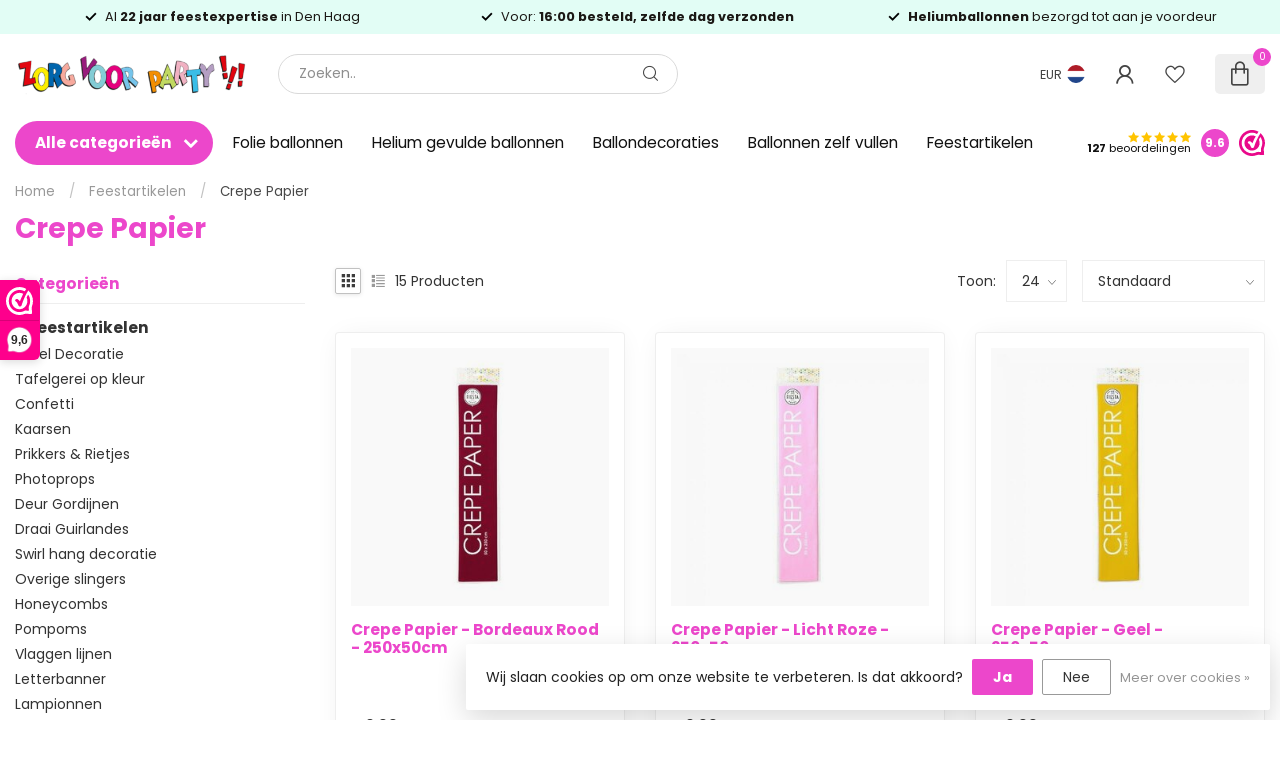

--- FILE ---
content_type: text/html;charset=utf-8
request_url: https://www.zorgvoorparty.nl/feestartikelen/crepe-papier/
body_size: 64599
content:
<!DOCTYPE html>
<html lang="nl">
  <head>
<link rel="preconnect" href="https://cdn.webshopapp.com">
<link rel="preconnect" href="https://fonts.googleapis.com">
<link rel="preconnect" href="https://fonts.gstatic.com" crossorigin>
<!--

    Theme Proxima | v1.0.0.2601202401_1_253286
    Theme designed and created by Dyvelopment - We are true e-commerce heroes!

    For custom Lightspeed eCom development or design contact us at www.dyvelopment.com

      _____                  _                                  _   
     |  __ \                | |                                | |  
     | |  | |_   ___   _____| | ___  _ __  _ __ ___   ___ _ __ | |_ 
     | |  | | | | \ \ / / _ \ |/ _ \| '_ \| '_ ` _ \ / _ \ '_ \| __|
     | |__| | |_| |\ V /  __/ | (_) | |_) | | | | | |  __/ | | | |_ 
     |_____/ \__, | \_/ \___|_|\___/| .__/|_| |_| |_|\___|_| |_|\__|
              __/ |                 | |                             
             |___/                  |_|                             
-->


<meta charset="utf-8"/>
<!-- [START] 'blocks/head.rain' -->
<!--

  (c) 2008-2026 Lightspeed Netherlands B.V.
  http://www.lightspeedhq.com
  Generated: 14-01-2026 @ 19:40:24

-->
<link rel="canonical" href="https://www.zorgvoorparty.nl/feestartikelen/crepe-papier/"/>
<link rel="alternate" href="https://www.zorgvoorparty.nl/index.rss" type="application/rss+xml" title="Nieuwe producten"/>
<link href="https://cdn.webshopapp.com/assets/cookielaw.css?2025-02-20" rel="stylesheet" type="text/css"/>
<meta name="robots" content="noodp,noydir"/>
<meta name="google-site-verification" content="KmdABa4x1IongfUj6WRjWZylInLTdAh33QY9AlAUP6g"/>
<meta property="og:url" content="https://www.zorgvoorparty.nl/feestartikelen/crepe-papier/?source=facebook"/>
<meta property="og:site_name" content="Zorg voor Party online feestartikelen en ballondecoraties"/>
<meta property="og:title" content="Crepe Papier"/>
<meta property="og:description" content="Het grootste assortiment feestartikelen, feestkleding en verkleed accessoires overzichtelijk online te bestellen.<br />
Maar ook de beste en goedkoopste leverancier"/>
<script>
(function (w, d, s, l, i) {
        w[l] = w[l] || [];
        w[l].push({ "gtm.start": new Date().getTime(), event: "gtm.js" });
        var f = d.getElementsByTagName(s)[0],
        j = d.createElement(s),
        dl = l != "dataLayer" ? "&l=" + l : "";
        j.async = true;
        j.src = "https://tagging.zorgvoorparty.nl/script.js?id=" + i + dl;
        f.parentNode.insertBefore(j, f);
    })(window, document, "script", "dataLayer", "GTM-W5Z2M58K");

</script>
<script src="https://app.dmws.plus/shop-assets/253286/dmws-plus-loader.js?id=40be4dce7a8e3e1cb9115103edef240b"></script>
<!--[if lt IE 9]>
<script src="https://cdn.webshopapp.com/assets/html5shiv.js?2025-02-20"></script>
<![endif]-->
<!-- [END] 'blocks/head.rain' -->

<title>Crepe Papier - Zorg voor Party online feestartikelen en ballondecoraties</title>

<meta name="dyapps-addons-enabled" content="false">
<meta name="dyapps-addons-version" content="2022081001">
<meta name="dyapps-theme-name" content="Proxima">
<meta name="dyapps-theme-editor" content="true">

<meta name="description" content="Het grootste assortiment feestartikelen, feestkleding en verkleed accessoires overzichtelijk online te bestellen.<br />
Maar ook de beste en goedkoopste leverancier" />
<meta name="keywords" content="Crepe, Papier, heliumballonnen, ballonnen bestellen, gevulde ballonnen, zwevende ballonnen, ballon versturen, ballonpost, greetz, ballonnen laten bezorgen, feestartikelen, ballonnen, ballondecoraties, helium, kinderverjaardag, versiering, cadeauartik" />

<meta http-equiv="X-UA-Compatible" content="IE=edge">
<meta name="viewport" content="width=device-width, initial-scale=1">

<link rel="shortcut icon" href="https://cdn.webshopapp.com/shops/253286/themes/184768/v/2677203/assets/favicon.ico?20250711121345" type="image/x-icon" />
<link rel="preload" as="image" href="https://cdn.webshopapp.com/shops/253286/themes/184768/v/2677023/assets/logo.png?20250711113625">



<script src="https://cdn.webshopapp.com/shops/253286/themes/184768/assets/jquery-1-12-4-min.js?20260114124413" defer></script>
<script>if(navigator.userAgent.indexOf("MSIE ") > -1 || navigator.userAgent.indexOf("Trident/") > -1) { document.write('<script src="https://cdn.webshopapp.com/shops/253286/themes/184768/assets/intersection-observer-polyfill.js?20260114124413">\x3C/script>') }</script>
<style>/*!
 * Bootstrap Reboot v4.6.1 (https://getbootstrap.com/)
 * Copyright 2011-2021 The Bootstrap Authors
 * Copyright 2011-2021 Twitter, Inc.
 * Licensed under MIT (https://github.com/twbs/bootstrap/blob/main/LICENSE)
 * Forked from Normalize.css, licensed MIT (https://github.com/necolas/normalize.css/blob/master/LICENSE.md)
 */*,*::before,*::after{box-sizing:border-box}html{font-family:sans-serif;line-height:1.15;-webkit-text-size-adjust:100%;-webkit-tap-highlight-color:rgba(0,0,0,0)}article,aside,figcaption,figure,footer,header,hgroup,main,nav,section{display:block}body{margin:0;font-family:-apple-system,BlinkMacSystemFont,"Segoe UI",Roboto,"Helvetica Neue",Arial,"Noto Sans","Liberation Sans",sans-serif,"Apple Color Emoji","Segoe UI Emoji","Segoe UI Symbol","Noto Color Emoji";font-size:1rem;font-weight:400;line-height:1.42857143;color:#212529;text-align:left;background-color:#fff}[tabindex="-1"]:focus:not(:focus-visible){outline:0 !important}hr{box-sizing:content-box;height:0;overflow:visible}h1,h2,h3,h4,h5,h6{margin-top:0;margin-bottom:.5rem}p{margin-top:0;margin-bottom:1rem}abbr[title],abbr[data-original-title]{text-decoration:underline;text-decoration:underline dotted;cursor:help;border-bottom:0;text-decoration-skip-ink:none}address{margin-bottom:1rem;font-style:normal;line-height:inherit}ol,ul,dl{margin-top:0;margin-bottom:1rem}ol ol,ul ul,ol ul,ul ol{margin-bottom:0}dt{font-weight:700}dd{margin-bottom:.5rem;margin-left:0}blockquote{margin:0 0 1rem}b,strong{font-weight:bolder}small{font-size:80%}sub,sup{position:relative;font-size:75%;line-height:0;vertical-align:baseline}sub{bottom:-0.25em}sup{top:-0.5em}a{color:#007bff;text-decoration:none;background-color:transparent}a:hover{color:#0056b3;text-decoration:underline}a:not([href]):not([class]){color:inherit;text-decoration:none}a:not([href]):not([class]):hover{color:inherit;text-decoration:none}pre,code,kbd,samp{font-family:SFMono-Regular,Menlo,Monaco,Consolas,"Liberation Mono","Courier New",monospace;font-size:1em}pre{margin-top:0;margin-bottom:1rem;overflow:auto;-ms-overflow-style:scrollbar}figure{margin:0 0 1rem}img{vertical-align:middle;border-style:none}svg{overflow:hidden;vertical-align:middle}table{border-collapse:collapse}caption{padding-top:.75rem;padding-bottom:.75rem;color:#6c757d;text-align:left;caption-side:bottom}th{text-align:inherit;text-align:-webkit-match-parent}label{display:inline-block;margin-bottom:.5rem}button{border-radius:0}button:focus:not(:focus-visible){outline:0}input,button,select,optgroup,textarea{margin:0;font-family:inherit;font-size:inherit;line-height:inherit}button,input{overflow:visible}button,select{text-transform:none}[role=button]{cursor:pointer}select{word-wrap:normal}button,[type=button],[type=reset],[type=submit]{-webkit-appearance:button}button:not(:disabled),[type=button]:not(:disabled),[type=reset]:not(:disabled),[type=submit]:not(:disabled){cursor:pointer}button::-moz-focus-inner,[type=button]::-moz-focus-inner,[type=reset]::-moz-focus-inner,[type=submit]::-moz-focus-inner{padding:0;border-style:none}input[type=radio],input[type=checkbox]{box-sizing:border-box;padding:0}textarea{overflow:auto;resize:vertical}fieldset{min-width:0;padding:0;margin:0;border:0}legend{display:block;width:100%;max-width:100%;padding:0;margin-bottom:.5rem;font-size:1.5rem;line-height:inherit;color:inherit;white-space:normal}progress{vertical-align:baseline}[type=number]::-webkit-inner-spin-button,[type=number]::-webkit-outer-spin-button{height:auto}[type=search]{outline-offset:-2px;-webkit-appearance:none}[type=search]::-webkit-search-decoration{-webkit-appearance:none}::-webkit-file-upload-button{font:inherit;-webkit-appearance:button}output{display:inline-block}summary{display:list-item;cursor:pointer}template{display:none}[hidden]{display:none !important}/*!
 * Bootstrap Grid v4.6.1 (https://getbootstrap.com/)
 * Copyright 2011-2021 The Bootstrap Authors
 * Copyright 2011-2021 Twitter, Inc.
 * Licensed under MIT (https://github.com/twbs/bootstrap/blob/main/LICENSE)
 */html{box-sizing:border-box;-ms-overflow-style:scrollbar}*,*::before,*::after{box-sizing:inherit}.container,.container-fluid,.container-xl,.container-lg,.container-md,.container-sm{width:100%;padding-right:15px;padding-left:15px;margin-right:auto;margin-left:auto}@media(min-width: 576px){.container-sm,.container{max-width:540px}}@media(min-width: 768px){.container-md,.container-sm,.container{max-width:720px}}@media(min-width: 992px){.container-lg,.container-md,.container-sm,.container{max-width:960px}}@media(min-width: 1200px){.container-xl,.container-lg,.container-md,.container-sm,.container{max-width:1140px}}.row{display:flex;flex-wrap:wrap;margin-right:-15px;margin-left:-15px}.no-gutters{margin-right:0;margin-left:0}.no-gutters>.col,.no-gutters>[class*=col-]{padding-right:0;padding-left:0}.col-xl,.col-xl-auto,.col-xl-12,.col-xl-11,.col-xl-10,.col-xl-9,.col-xl-8,.col-xl-7,.col-xl-6,.col-xl-5,.col-xl-4,.col-xl-3,.col-xl-2,.col-xl-1,.col-lg,.col-lg-auto,.col-lg-12,.col-lg-11,.col-lg-10,.col-lg-9,.col-lg-8,.col-lg-7,.col-lg-6,.col-lg-5,.col-lg-4,.col-lg-3,.col-lg-2,.col-lg-1,.col-md,.col-md-auto,.col-md-12,.col-md-11,.col-md-10,.col-md-9,.col-md-8,.col-md-7,.col-md-6,.col-md-5,.col-md-4,.col-md-3,.col-md-2,.col-md-1,.col-sm,.col-sm-auto,.col-sm-12,.col-sm-11,.col-sm-10,.col-sm-9,.col-sm-8,.col-sm-7,.col-sm-6,.col-sm-5,.col-sm-4,.col-sm-3,.col-sm-2,.col-sm-1,.col,.col-auto,.col-12,.col-11,.col-10,.col-9,.col-8,.col-7,.col-6,.col-5,.col-4,.col-3,.col-2,.col-1{position:relative;width:100%;padding-right:15px;padding-left:15px}.col{flex-basis:0;flex-grow:1;max-width:100%}.row-cols-1>*{flex:0 0 100%;max-width:100%}.row-cols-2>*{flex:0 0 50%;max-width:50%}.row-cols-3>*{flex:0 0 33.3333333333%;max-width:33.3333333333%}.row-cols-4>*{flex:0 0 25%;max-width:25%}.row-cols-5>*{flex:0 0 20%;max-width:20%}.row-cols-6>*{flex:0 0 16.6666666667%;max-width:16.6666666667%}.col-auto{flex:0 0 auto;width:auto;max-width:100%}.col-1{flex:0 0 8.33333333%;max-width:8.33333333%}.col-2{flex:0 0 16.66666667%;max-width:16.66666667%}.col-3{flex:0 0 25%;max-width:25%}.col-4{flex:0 0 33.33333333%;max-width:33.33333333%}.col-5{flex:0 0 41.66666667%;max-width:41.66666667%}.col-6{flex:0 0 50%;max-width:50%}.col-7{flex:0 0 58.33333333%;max-width:58.33333333%}.col-8{flex:0 0 66.66666667%;max-width:66.66666667%}.col-9{flex:0 0 75%;max-width:75%}.col-10{flex:0 0 83.33333333%;max-width:83.33333333%}.col-11{flex:0 0 91.66666667%;max-width:91.66666667%}.col-12{flex:0 0 100%;max-width:100%}.order-first{order:-1}.order-last{order:13}.order-0{order:0}.order-1{order:1}.order-2{order:2}.order-3{order:3}.order-4{order:4}.order-5{order:5}.order-6{order:6}.order-7{order:7}.order-8{order:8}.order-9{order:9}.order-10{order:10}.order-11{order:11}.order-12{order:12}.offset-1{margin-left:8.33333333%}.offset-2{margin-left:16.66666667%}.offset-3{margin-left:25%}.offset-4{margin-left:33.33333333%}.offset-5{margin-left:41.66666667%}.offset-6{margin-left:50%}.offset-7{margin-left:58.33333333%}.offset-8{margin-left:66.66666667%}.offset-9{margin-left:75%}.offset-10{margin-left:83.33333333%}.offset-11{margin-left:91.66666667%}@media(min-width: 576px){.col-sm{flex-basis:0;flex-grow:1;max-width:100%}.row-cols-sm-1>*{flex:0 0 100%;max-width:100%}.row-cols-sm-2>*{flex:0 0 50%;max-width:50%}.row-cols-sm-3>*{flex:0 0 33.3333333333%;max-width:33.3333333333%}.row-cols-sm-4>*{flex:0 0 25%;max-width:25%}.row-cols-sm-5>*{flex:0 0 20%;max-width:20%}.row-cols-sm-6>*{flex:0 0 16.6666666667%;max-width:16.6666666667%}.col-sm-auto{flex:0 0 auto;width:auto;max-width:100%}.col-sm-1{flex:0 0 8.33333333%;max-width:8.33333333%}.col-sm-2{flex:0 0 16.66666667%;max-width:16.66666667%}.col-sm-3{flex:0 0 25%;max-width:25%}.col-sm-4{flex:0 0 33.33333333%;max-width:33.33333333%}.col-sm-5{flex:0 0 41.66666667%;max-width:41.66666667%}.col-sm-6{flex:0 0 50%;max-width:50%}.col-sm-7{flex:0 0 58.33333333%;max-width:58.33333333%}.col-sm-8{flex:0 0 66.66666667%;max-width:66.66666667%}.col-sm-9{flex:0 0 75%;max-width:75%}.col-sm-10{flex:0 0 83.33333333%;max-width:83.33333333%}.col-sm-11{flex:0 0 91.66666667%;max-width:91.66666667%}.col-sm-12{flex:0 0 100%;max-width:100%}.order-sm-first{order:-1}.order-sm-last{order:13}.order-sm-0{order:0}.order-sm-1{order:1}.order-sm-2{order:2}.order-sm-3{order:3}.order-sm-4{order:4}.order-sm-5{order:5}.order-sm-6{order:6}.order-sm-7{order:7}.order-sm-8{order:8}.order-sm-9{order:9}.order-sm-10{order:10}.order-sm-11{order:11}.order-sm-12{order:12}.offset-sm-0{margin-left:0}.offset-sm-1{margin-left:8.33333333%}.offset-sm-2{margin-left:16.66666667%}.offset-sm-3{margin-left:25%}.offset-sm-4{margin-left:33.33333333%}.offset-sm-5{margin-left:41.66666667%}.offset-sm-6{margin-left:50%}.offset-sm-7{margin-left:58.33333333%}.offset-sm-8{margin-left:66.66666667%}.offset-sm-9{margin-left:75%}.offset-sm-10{margin-left:83.33333333%}.offset-sm-11{margin-left:91.66666667%}}@media(min-width: 768px){.col-md{flex-basis:0;flex-grow:1;max-width:100%}.row-cols-md-1>*{flex:0 0 100%;max-width:100%}.row-cols-md-2>*{flex:0 0 50%;max-width:50%}.row-cols-md-3>*{flex:0 0 33.3333333333%;max-width:33.3333333333%}.row-cols-md-4>*{flex:0 0 25%;max-width:25%}.row-cols-md-5>*{flex:0 0 20%;max-width:20%}.row-cols-md-6>*{flex:0 0 16.6666666667%;max-width:16.6666666667%}.col-md-auto{flex:0 0 auto;width:auto;max-width:100%}.col-md-1{flex:0 0 8.33333333%;max-width:8.33333333%}.col-md-2{flex:0 0 16.66666667%;max-width:16.66666667%}.col-md-3{flex:0 0 25%;max-width:25%}.col-md-4{flex:0 0 33.33333333%;max-width:33.33333333%}.col-md-5{flex:0 0 41.66666667%;max-width:41.66666667%}.col-md-6{flex:0 0 50%;max-width:50%}.col-md-7{flex:0 0 58.33333333%;max-width:58.33333333%}.col-md-8{flex:0 0 66.66666667%;max-width:66.66666667%}.col-md-9{flex:0 0 75%;max-width:75%}.col-md-10{flex:0 0 83.33333333%;max-width:83.33333333%}.col-md-11{flex:0 0 91.66666667%;max-width:91.66666667%}.col-md-12{flex:0 0 100%;max-width:100%}.order-md-first{order:-1}.order-md-last{order:13}.order-md-0{order:0}.order-md-1{order:1}.order-md-2{order:2}.order-md-3{order:3}.order-md-4{order:4}.order-md-5{order:5}.order-md-6{order:6}.order-md-7{order:7}.order-md-8{order:8}.order-md-9{order:9}.order-md-10{order:10}.order-md-11{order:11}.order-md-12{order:12}.offset-md-0{margin-left:0}.offset-md-1{margin-left:8.33333333%}.offset-md-2{margin-left:16.66666667%}.offset-md-3{margin-left:25%}.offset-md-4{margin-left:33.33333333%}.offset-md-5{margin-left:41.66666667%}.offset-md-6{margin-left:50%}.offset-md-7{margin-left:58.33333333%}.offset-md-8{margin-left:66.66666667%}.offset-md-9{margin-left:75%}.offset-md-10{margin-left:83.33333333%}.offset-md-11{margin-left:91.66666667%}}@media(min-width: 992px){.col-lg{flex-basis:0;flex-grow:1;max-width:100%}.row-cols-lg-1>*{flex:0 0 100%;max-width:100%}.row-cols-lg-2>*{flex:0 0 50%;max-width:50%}.row-cols-lg-3>*{flex:0 0 33.3333333333%;max-width:33.3333333333%}.row-cols-lg-4>*{flex:0 0 25%;max-width:25%}.row-cols-lg-5>*{flex:0 0 20%;max-width:20%}.row-cols-lg-6>*{flex:0 0 16.6666666667%;max-width:16.6666666667%}.col-lg-auto{flex:0 0 auto;width:auto;max-width:100%}.col-lg-1{flex:0 0 8.33333333%;max-width:8.33333333%}.col-lg-2{flex:0 0 16.66666667%;max-width:16.66666667%}.col-lg-3{flex:0 0 25%;max-width:25%}.col-lg-4{flex:0 0 33.33333333%;max-width:33.33333333%}.col-lg-5{flex:0 0 41.66666667%;max-width:41.66666667%}.col-lg-6{flex:0 0 50%;max-width:50%}.col-lg-7{flex:0 0 58.33333333%;max-width:58.33333333%}.col-lg-8{flex:0 0 66.66666667%;max-width:66.66666667%}.col-lg-9{flex:0 0 75%;max-width:75%}.col-lg-10{flex:0 0 83.33333333%;max-width:83.33333333%}.col-lg-11{flex:0 0 91.66666667%;max-width:91.66666667%}.col-lg-12{flex:0 0 100%;max-width:100%}.order-lg-first{order:-1}.order-lg-last{order:13}.order-lg-0{order:0}.order-lg-1{order:1}.order-lg-2{order:2}.order-lg-3{order:3}.order-lg-4{order:4}.order-lg-5{order:5}.order-lg-6{order:6}.order-lg-7{order:7}.order-lg-8{order:8}.order-lg-9{order:9}.order-lg-10{order:10}.order-lg-11{order:11}.order-lg-12{order:12}.offset-lg-0{margin-left:0}.offset-lg-1{margin-left:8.33333333%}.offset-lg-2{margin-left:16.66666667%}.offset-lg-3{margin-left:25%}.offset-lg-4{margin-left:33.33333333%}.offset-lg-5{margin-left:41.66666667%}.offset-lg-6{margin-left:50%}.offset-lg-7{margin-left:58.33333333%}.offset-lg-8{margin-left:66.66666667%}.offset-lg-9{margin-left:75%}.offset-lg-10{margin-left:83.33333333%}.offset-lg-11{margin-left:91.66666667%}}@media(min-width: 1200px){.col-xl{flex-basis:0;flex-grow:1;max-width:100%}.row-cols-xl-1>*{flex:0 0 100%;max-width:100%}.row-cols-xl-2>*{flex:0 0 50%;max-width:50%}.row-cols-xl-3>*{flex:0 0 33.3333333333%;max-width:33.3333333333%}.row-cols-xl-4>*{flex:0 0 25%;max-width:25%}.row-cols-xl-5>*{flex:0 0 20%;max-width:20%}.row-cols-xl-6>*{flex:0 0 16.6666666667%;max-width:16.6666666667%}.col-xl-auto{flex:0 0 auto;width:auto;max-width:100%}.col-xl-1{flex:0 0 8.33333333%;max-width:8.33333333%}.col-xl-2{flex:0 0 16.66666667%;max-width:16.66666667%}.col-xl-3{flex:0 0 25%;max-width:25%}.col-xl-4{flex:0 0 33.33333333%;max-width:33.33333333%}.col-xl-5{flex:0 0 41.66666667%;max-width:41.66666667%}.col-xl-6{flex:0 0 50%;max-width:50%}.col-xl-7{flex:0 0 58.33333333%;max-width:58.33333333%}.col-xl-8{flex:0 0 66.66666667%;max-width:66.66666667%}.col-xl-9{flex:0 0 75%;max-width:75%}.col-xl-10{flex:0 0 83.33333333%;max-width:83.33333333%}.col-xl-11{flex:0 0 91.66666667%;max-width:91.66666667%}.col-xl-12{flex:0 0 100%;max-width:100%}.order-xl-first{order:-1}.order-xl-last{order:13}.order-xl-0{order:0}.order-xl-1{order:1}.order-xl-2{order:2}.order-xl-3{order:3}.order-xl-4{order:4}.order-xl-5{order:5}.order-xl-6{order:6}.order-xl-7{order:7}.order-xl-8{order:8}.order-xl-9{order:9}.order-xl-10{order:10}.order-xl-11{order:11}.order-xl-12{order:12}.offset-xl-0{margin-left:0}.offset-xl-1{margin-left:8.33333333%}.offset-xl-2{margin-left:16.66666667%}.offset-xl-3{margin-left:25%}.offset-xl-4{margin-left:33.33333333%}.offset-xl-5{margin-left:41.66666667%}.offset-xl-6{margin-left:50%}.offset-xl-7{margin-left:58.33333333%}.offset-xl-8{margin-left:66.66666667%}.offset-xl-9{margin-left:75%}.offset-xl-10{margin-left:83.33333333%}.offset-xl-11{margin-left:91.66666667%}}.d-none{display:none !important}.d-inline{display:inline !important}.d-inline-block{display:inline-block !important}.d-block{display:block !important}.d-table{display:table !important}.d-table-row{display:table-row !important}.d-table-cell{display:table-cell !important}.d-flex{display:flex !important}.d-inline-flex{display:inline-flex !important}@media(min-width: 576px){.d-sm-none{display:none !important}.d-sm-inline{display:inline !important}.d-sm-inline-block{display:inline-block !important}.d-sm-block{display:block !important}.d-sm-table{display:table !important}.d-sm-table-row{display:table-row !important}.d-sm-table-cell{display:table-cell !important}.d-sm-flex{display:flex !important}.d-sm-inline-flex{display:inline-flex !important}}@media(min-width: 768px){.d-md-none{display:none !important}.d-md-inline{display:inline !important}.d-md-inline-block{display:inline-block !important}.d-md-block{display:block !important}.d-md-table{display:table !important}.d-md-table-row{display:table-row !important}.d-md-table-cell{display:table-cell !important}.d-md-flex{display:flex !important}.d-md-inline-flex{display:inline-flex !important}}@media(min-width: 992px){.d-lg-none{display:none !important}.d-lg-inline{display:inline !important}.d-lg-inline-block{display:inline-block !important}.d-lg-block{display:block !important}.d-lg-table{display:table !important}.d-lg-table-row{display:table-row !important}.d-lg-table-cell{display:table-cell !important}.d-lg-flex{display:flex !important}.d-lg-inline-flex{display:inline-flex !important}}@media(min-width: 1200px){.d-xl-none{display:none !important}.d-xl-inline{display:inline !important}.d-xl-inline-block{display:inline-block !important}.d-xl-block{display:block !important}.d-xl-table{display:table !important}.d-xl-table-row{display:table-row !important}.d-xl-table-cell{display:table-cell !important}.d-xl-flex{display:flex !important}.d-xl-inline-flex{display:inline-flex !important}}@media print{.d-print-none{display:none !important}.d-print-inline{display:inline !important}.d-print-inline-block{display:inline-block !important}.d-print-block{display:block !important}.d-print-table{display:table !important}.d-print-table-row{display:table-row !important}.d-print-table-cell{display:table-cell !important}.d-print-flex{display:flex !important}.d-print-inline-flex{display:inline-flex !important}}.flex-row{flex-direction:row !important}.flex-column{flex-direction:column !important}.flex-row-reverse{flex-direction:row-reverse !important}.flex-column-reverse{flex-direction:column-reverse !important}.flex-wrap{flex-wrap:wrap !important}.flex-nowrap{flex-wrap:nowrap !important}.flex-wrap-reverse{flex-wrap:wrap-reverse !important}.flex-fill{flex:1 1 auto !important}.flex-grow-0{flex-grow:0 !important}.flex-grow-1{flex-grow:1 !important}.flex-shrink-0{flex-shrink:0 !important}.flex-shrink-1{flex-shrink:1 !important}.justify-content-start{justify-content:flex-start !important}.justify-content-end{justify-content:flex-end !important}.justify-content-center{justify-content:center !important}.justify-content-between{justify-content:space-between !important}.justify-content-around{justify-content:space-around !important}.align-items-start{align-items:flex-start !important}.align-items-end{align-items:flex-end !important}.align-items-center{align-items:center !important}.align-items-baseline{align-items:baseline !important}.align-items-stretch{align-items:stretch !important}.align-content-start{align-content:flex-start !important}.align-content-end{align-content:flex-end !important}.align-content-center{align-content:center !important}.align-content-between{align-content:space-between !important}.align-content-around{align-content:space-around !important}.align-content-stretch{align-content:stretch !important}.align-self-auto{align-self:auto !important}.align-self-start{align-self:flex-start !important}.align-self-end{align-self:flex-end !important}.align-self-center{align-self:center !important}.align-self-baseline{align-self:baseline !important}.align-self-stretch{align-self:stretch !important}@media(min-width: 576px){.flex-sm-row{flex-direction:row !important}.flex-sm-column{flex-direction:column !important}.flex-sm-row-reverse{flex-direction:row-reverse !important}.flex-sm-column-reverse{flex-direction:column-reverse !important}.flex-sm-wrap{flex-wrap:wrap !important}.flex-sm-nowrap{flex-wrap:nowrap !important}.flex-sm-wrap-reverse{flex-wrap:wrap-reverse !important}.flex-sm-fill{flex:1 1 auto !important}.flex-sm-grow-0{flex-grow:0 !important}.flex-sm-grow-1{flex-grow:1 !important}.flex-sm-shrink-0{flex-shrink:0 !important}.flex-sm-shrink-1{flex-shrink:1 !important}.justify-content-sm-start{justify-content:flex-start !important}.justify-content-sm-end{justify-content:flex-end !important}.justify-content-sm-center{justify-content:center !important}.justify-content-sm-between{justify-content:space-between !important}.justify-content-sm-around{justify-content:space-around !important}.align-items-sm-start{align-items:flex-start !important}.align-items-sm-end{align-items:flex-end !important}.align-items-sm-center{align-items:center !important}.align-items-sm-baseline{align-items:baseline !important}.align-items-sm-stretch{align-items:stretch !important}.align-content-sm-start{align-content:flex-start !important}.align-content-sm-end{align-content:flex-end !important}.align-content-sm-center{align-content:center !important}.align-content-sm-between{align-content:space-between !important}.align-content-sm-around{align-content:space-around !important}.align-content-sm-stretch{align-content:stretch !important}.align-self-sm-auto{align-self:auto !important}.align-self-sm-start{align-self:flex-start !important}.align-self-sm-end{align-self:flex-end !important}.align-self-sm-center{align-self:center !important}.align-self-sm-baseline{align-self:baseline !important}.align-self-sm-stretch{align-self:stretch !important}}@media(min-width: 768px){.flex-md-row{flex-direction:row !important}.flex-md-column{flex-direction:column !important}.flex-md-row-reverse{flex-direction:row-reverse !important}.flex-md-column-reverse{flex-direction:column-reverse !important}.flex-md-wrap{flex-wrap:wrap !important}.flex-md-nowrap{flex-wrap:nowrap !important}.flex-md-wrap-reverse{flex-wrap:wrap-reverse !important}.flex-md-fill{flex:1 1 auto !important}.flex-md-grow-0{flex-grow:0 !important}.flex-md-grow-1{flex-grow:1 !important}.flex-md-shrink-0{flex-shrink:0 !important}.flex-md-shrink-1{flex-shrink:1 !important}.justify-content-md-start{justify-content:flex-start !important}.justify-content-md-end{justify-content:flex-end !important}.justify-content-md-center{justify-content:center !important}.justify-content-md-between{justify-content:space-between !important}.justify-content-md-around{justify-content:space-around !important}.align-items-md-start{align-items:flex-start !important}.align-items-md-end{align-items:flex-end !important}.align-items-md-center{align-items:center !important}.align-items-md-baseline{align-items:baseline !important}.align-items-md-stretch{align-items:stretch !important}.align-content-md-start{align-content:flex-start !important}.align-content-md-end{align-content:flex-end !important}.align-content-md-center{align-content:center !important}.align-content-md-between{align-content:space-between !important}.align-content-md-around{align-content:space-around !important}.align-content-md-stretch{align-content:stretch !important}.align-self-md-auto{align-self:auto !important}.align-self-md-start{align-self:flex-start !important}.align-self-md-end{align-self:flex-end !important}.align-self-md-center{align-self:center !important}.align-self-md-baseline{align-self:baseline !important}.align-self-md-stretch{align-self:stretch !important}}@media(min-width: 992px){.flex-lg-row{flex-direction:row !important}.flex-lg-column{flex-direction:column !important}.flex-lg-row-reverse{flex-direction:row-reverse !important}.flex-lg-column-reverse{flex-direction:column-reverse !important}.flex-lg-wrap{flex-wrap:wrap !important}.flex-lg-nowrap{flex-wrap:nowrap !important}.flex-lg-wrap-reverse{flex-wrap:wrap-reverse !important}.flex-lg-fill{flex:1 1 auto !important}.flex-lg-grow-0{flex-grow:0 !important}.flex-lg-grow-1{flex-grow:1 !important}.flex-lg-shrink-0{flex-shrink:0 !important}.flex-lg-shrink-1{flex-shrink:1 !important}.justify-content-lg-start{justify-content:flex-start !important}.justify-content-lg-end{justify-content:flex-end !important}.justify-content-lg-center{justify-content:center !important}.justify-content-lg-between{justify-content:space-between !important}.justify-content-lg-around{justify-content:space-around !important}.align-items-lg-start{align-items:flex-start !important}.align-items-lg-end{align-items:flex-end !important}.align-items-lg-center{align-items:center !important}.align-items-lg-baseline{align-items:baseline !important}.align-items-lg-stretch{align-items:stretch !important}.align-content-lg-start{align-content:flex-start !important}.align-content-lg-end{align-content:flex-end !important}.align-content-lg-center{align-content:center !important}.align-content-lg-between{align-content:space-between !important}.align-content-lg-around{align-content:space-around !important}.align-content-lg-stretch{align-content:stretch !important}.align-self-lg-auto{align-self:auto !important}.align-self-lg-start{align-self:flex-start !important}.align-self-lg-end{align-self:flex-end !important}.align-self-lg-center{align-self:center !important}.align-self-lg-baseline{align-self:baseline !important}.align-self-lg-stretch{align-self:stretch !important}}@media(min-width: 1200px){.flex-xl-row{flex-direction:row !important}.flex-xl-column{flex-direction:column !important}.flex-xl-row-reverse{flex-direction:row-reverse !important}.flex-xl-column-reverse{flex-direction:column-reverse !important}.flex-xl-wrap{flex-wrap:wrap !important}.flex-xl-nowrap{flex-wrap:nowrap !important}.flex-xl-wrap-reverse{flex-wrap:wrap-reverse !important}.flex-xl-fill{flex:1 1 auto !important}.flex-xl-grow-0{flex-grow:0 !important}.flex-xl-grow-1{flex-grow:1 !important}.flex-xl-shrink-0{flex-shrink:0 !important}.flex-xl-shrink-1{flex-shrink:1 !important}.justify-content-xl-start{justify-content:flex-start !important}.justify-content-xl-end{justify-content:flex-end !important}.justify-content-xl-center{justify-content:center !important}.justify-content-xl-between{justify-content:space-between !important}.justify-content-xl-around{justify-content:space-around !important}.align-items-xl-start{align-items:flex-start !important}.align-items-xl-end{align-items:flex-end !important}.align-items-xl-center{align-items:center !important}.align-items-xl-baseline{align-items:baseline !important}.align-items-xl-stretch{align-items:stretch !important}.align-content-xl-start{align-content:flex-start !important}.align-content-xl-end{align-content:flex-end !important}.align-content-xl-center{align-content:center !important}.align-content-xl-between{align-content:space-between !important}.align-content-xl-around{align-content:space-around !important}.align-content-xl-stretch{align-content:stretch !important}.align-self-xl-auto{align-self:auto !important}.align-self-xl-start{align-self:flex-start !important}.align-self-xl-end{align-self:flex-end !important}.align-self-xl-center{align-self:center !important}.align-self-xl-baseline{align-self:baseline !important}.align-self-xl-stretch{align-self:stretch !important}}.m-0{margin:0 !important}.mt-0,.my-0{margin-top:0 !important}.mr-0,.mx-0{margin-right:0 !important}.mb-0,.my-0{margin-bottom:0 !important}.ml-0,.mx-0{margin-left:0 !important}.m-1{margin:5px !important}.mt-1,.my-1{margin-top:5px !important}.mr-1,.mx-1{margin-right:5px !important}.mb-1,.my-1{margin-bottom:5px !important}.ml-1,.mx-1{margin-left:5px !important}.m-2{margin:10px !important}.mt-2,.my-2{margin-top:10px !important}.mr-2,.mx-2{margin-right:10px !important}.mb-2,.my-2{margin-bottom:10px !important}.ml-2,.mx-2{margin-left:10px !important}.m-3{margin:15px !important}.mt-3,.my-3{margin-top:15px !important}.mr-3,.mx-3{margin-right:15px !important}.mb-3,.my-3{margin-bottom:15px !important}.ml-3,.mx-3{margin-left:15px !important}.m-4{margin:30px !important}.mt-4,.my-4{margin-top:30px !important}.mr-4,.mx-4{margin-right:30px !important}.mb-4,.my-4{margin-bottom:30px !important}.ml-4,.mx-4{margin-left:30px !important}.m-5{margin:50px !important}.mt-5,.my-5{margin-top:50px !important}.mr-5,.mx-5{margin-right:50px !important}.mb-5,.my-5{margin-bottom:50px !important}.ml-5,.mx-5{margin-left:50px !important}.m-6{margin:80px !important}.mt-6,.my-6{margin-top:80px !important}.mr-6,.mx-6{margin-right:80px !important}.mb-6,.my-6{margin-bottom:80px !important}.ml-6,.mx-6{margin-left:80px !important}.p-0{padding:0 !important}.pt-0,.py-0{padding-top:0 !important}.pr-0,.px-0{padding-right:0 !important}.pb-0,.py-0{padding-bottom:0 !important}.pl-0,.px-0{padding-left:0 !important}.p-1{padding:5px !important}.pt-1,.py-1{padding-top:5px !important}.pr-1,.px-1{padding-right:5px !important}.pb-1,.py-1{padding-bottom:5px !important}.pl-1,.px-1{padding-left:5px !important}.p-2{padding:10px !important}.pt-2,.py-2{padding-top:10px !important}.pr-2,.px-2{padding-right:10px !important}.pb-2,.py-2{padding-bottom:10px !important}.pl-2,.px-2{padding-left:10px !important}.p-3{padding:15px !important}.pt-3,.py-3{padding-top:15px !important}.pr-3,.px-3{padding-right:15px !important}.pb-3,.py-3{padding-bottom:15px !important}.pl-3,.px-3{padding-left:15px !important}.p-4{padding:30px !important}.pt-4,.py-4{padding-top:30px !important}.pr-4,.px-4{padding-right:30px !important}.pb-4,.py-4{padding-bottom:30px !important}.pl-4,.px-4{padding-left:30px !important}.p-5{padding:50px !important}.pt-5,.py-5{padding-top:50px !important}.pr-5,.px-5{padding-right:50px !important}.pb-5,.py-5{padding-bottom:50px !important}.pl-5,.px-5{padding-left:50px !important}.p-6{padding:80px !important}.pt-6,.py-6{padding-top:80px !important}.pr-6,.px-6{padding-right:80px !important}.pb-6,.py-6{padding-bottom:80px !important}.pl-6,.px-6{padding-left:80px !important}.m-n1{margin:-5px !important}.mt-n1,.my-n1{margin-top:-5px !important}.mr-n1,.mx-n1{margin-right:-5px !important}.mb-n1,.my-n1{margin-bottom:-5px !important}.ml-n1,.mx-n1{margin-left:-5px !important}.m-n2{margin:-10px !important}.mt-n2,.my-n2{margin-top:-10px !important}.mr-n2,.mx-n2{margin-right:-10px !important}.mb-n2,.my-n2{margin-bottom:-10px !important}.ml-n2,.mx-n2{margin-left:-10px !important}.m-n3{margin:-15px !important}.mt-n3,.my-n3{margin-top:-15px !important}.mr-n3,.mx-n3{margin-right:-15px !important}.mb-n3,.my-n3{margin-bottom:-15px !important}.ml-n3,.mx-n3{margin-left:-15px !important}.m-n4{margin:-30px !important}.mt-n4,.my-n4{margin-top:-30px !important}.mr-n4,.mx-n4{margin-right:-30px !important}.mb-n4,.my-n4{margin-bottom:-30px !important}.ml-n4,.mx-n4{margin-left:-30px !important}.m-n5{margin:-50px !important}.mt-n5,.my-n5{margin-top:-50px !important}.mr-n5,.mx-n5{margin-right:-50px !important}.mb-n5,.my-n5{margin-bottom:-50px !important}.ml-n5,.mx-n5{margin-left:-50px !important}.m-n6{margin:-80px !important}.mt-n6,.my-n6{margin-top:-80px !important}.mr-n6,.mx-n6{margin-right:-80px !important}.mb-n6,.my-n6{margin-bottom:-80px !important}.ml-n6,.mx-n6{margin-left:-80px !important}.m-auto{margin:auto !important}.mt-auto,.my-auto{margin-top:auto !important}.mr-auto,.mx-auto{margin-right:auto !important}.mb-auto,.my-auto{margin-bottom:auto !important}.ml-auto,.mx-auto{margin-left:auto !important}@media(min-width: 576px){.m-sm-0{margin:0 !important}.mt-sm-0,.my-sm-0{margin-top:0 !important}.mr-sm-0,.mx-sm-0{margin-right:0 !important}.mb-sm-0,.my-sm-0{margin-bottom:0 !important}.ml-sm-0,.mx-sm-0{margin-left:0 !important}.m-sm-1{margin:5px !important}.mt-sm-1,.my-sm-1{margin-top:5px !important}.mr-sm-1,.mx-sm-1{margin-right:5px !important}.mb-sm-1,.my-sm-1{margin-bottom:5px !important}.ml-sm-1,.mx-sm-1{margin-left:5px !important}.m-sm-2{margin:10px !important}.mt-sm-2,.my-sm-2{margin-top:10px !important}.mr-sm-2,.mx-sm-2{margin-right:10px !important}.mb-sm-2,.my-sm-2{margin-bottom:10px !important}.ml-sm-2,.mx-sm-2{margin-left:10px !important}.m-sm-3{margin:15px !important}.mt-sm-3,.my-sm-3{margin-top:15px !important}.mr-sm-3,.mx-sm-3{margin-right:15px !important}.mb-sm-3,.my-sm-3{margin-bottom:15px !important}.ml-sm-3,.mx-sm-3{margin-left:15px !important}.m-sm-4{margin:30px !important}.mt-sm-4,.my-sm-4{margin-top:30px !important}.mr-sm-4,.mx-sm-4{margin-right:30px !important}.mb-sm-4,.my-sm-4{margin-bottom:30px !important}.ml-sm-4,.mx-sm-4{margin-left:30px !important}.m-sm-5{margin:50px !important}.mt-sm-5,.my-sm-5{margin-top:50px !important}.mr-sm-5,.mx-sm-5{margin-right:50px !important}.mb-sm-5,.my-sm-5{margin-bottom:50px !important}.ml-sm-5,.mx-sm-5{margin-left:50px !important}.m-sm-6{margin:80px !important}.mt-sm-6,.my-sm-6{margin-top:80px !important}.mr-sm-6,.mx-sm-6{margin-right:80px !important}.mb-sm-6,.my-sm-6{margin-bottom:80px !important}.ml-sm-6,.mx-sm-6{margin-left:80px !important}.p-sm-0{padding:0 !important}.pt-sm-0,.py-sm-0{padding-top:0 !important}.pr-sm-0,.px-sm-0{padding-right:0 !important}.pb-sm-0,.py-sm-0{padding-bottom:0 !important}.pl-sm-0,.px-sm-0{padding-left:0 !important}.p-sm-1{padding:5px !important}.pt-sm-1,.py-sm-1{padding-top:5px !important}.pr-sm-1,.px-sm-1{padding-right:5px !important}.pb-sm-1,.py-sm-1{padding-bottom:5px !important}.pl-sm-1,.px-sm-1{padding-left:5px !important}.p-sm-2{padding:10px !important}.pt-sm-2,.py-sm-2{padding-top:10px !important}.pr-sm-2,.px-sm-2{padding-right:10px !important}.pb-sm-2,.py-sm-2{padding-bottom:10px !important}.pl-sm-2,.px-sm-2{padding-left:10px !important}.p-sm-3{padding:15px !important}.pt-sm-3,.py-sm-3{padding-top:15px !important}.pr-sm-3,.px-sm-3{padding-right:15px !important}.pb-sm-3,.py-sm-3{padding-bottom:15px !important}.pl-sm-3,.px-sm-3{padding-left:15px !important}.p-sm-4{padding:30px !important}.pt-sm-4,.py-sm-4{padding-top:30px !important}.pr-sm-4,.px-sm-4{padding-right:30px !important}.pb-sm-4,.py-sm-4{padding-bottom:30px !important}.pl-sm-4,.px-sm-4{padding-left:30px !important}.p-sm-5{padding:50px !important}.pt-sm-5,.py-sm-5{padding-top:50px !important}.pr-sm-5,.px-sm-5{padding-right:50px !important}.pb-sm-5,.py-sm-5{padding-bottom:50px !important}.pl-sm-5,.px-sm-5{padding-left:50px !important}.p-sm-6{padding:80px !important}.pt-sm-6,.py-sm-6{padding-top:80px !important}.pr-sm-6,.px-sm-6{padding-right:80px !important}.pb-sm-6,.py-sm-6{padding-bottom:80px !important}.pl-sm-6,.px-sm-6{padding-left:80px !important}.m-sm-n1{margin:-5px !important}.mt-sm-n1,.my-sm-n1{margin-top:-5px !important}.mr-sm-n1,.mx-sm-n1{margin-right:-5px !important}.mb-sm-n1,.my-sm-n1{margin-bottom:-5px !important}.ml-sm-n1,.mx-sm-n1{margin-left:-5px !important}.m-sm-n2{margin:-10px !important}.mt-sm-n2,.my-sm-n2{margin-top:-10px !important}.mr-sm-n2,.mx-sm-n2{margin-right:-10px !important}.mb-sm-n2,.my-sm-n2{margin-bottom:-10px !important}.ml-sm-n2,.mx-sm-n2{margin-left:-10px !important}.m-sm-n3{margin:-15px !important}.mt-sm-n3,.my-sm-n3{margin-top:-15px !important}.mr-sm-n3,.mx-sm-n3{margin-right:-15px !important}.mb-sm-n3,.my-sm-n3{margin-bottom:-15px !important}.ml-sm-n3,.mx-sm-n3{margin-left:-15px !important}.m-sm-n4{margin:-30px !important}.mt-sm-n4,.my-sm-n4{margin-top:-30px !important}.mr-sm-n4,.mx-sm-n4{margin-right:-30px !important}.mb-sm-n4,.my-sm-n4{margin-bottom:-30px !important}.ml-sm-n4,.mx-sm-n4{margin-left:-30px !important}.m-sm-n5{margin:-50px !important}.mt-sm-n5,.my-sm-n5{margin-top:-50px !important}.mr-sm-n5,.mx-sm-n5{margin-right:-50px !important}.mb-sm-n5,.my-sm-n5{margin-bottom:-50px !important}.ml-sm-n5,.mx-sm-n5{margin-left:-50px !important}.m-sm-n6{margin:-80px !important}.mt-sm-n6,.my-sm-n6{margin-top:-80px !important}.mr-sm-n6,.mx-sm-n6{margin-right:-80px !important}.mb-sm-n6,.my-sm-n6{margin-bottom:-80px !important}.ml-sm-n6,.mx-sm-n6{margin-left:-80px !important}.m-sm-auto{margin:auto !important}.mt-sm-auto,.my-sm-auto{margin-top:auto !important}.mr-sm-auto,.mx-sm-auto{margin-right:auto !important}.mb-sm-auto,.my-sm-auto{margin-bottom:auto !important}.ml-sm-auto,.mx-sm-auto{margin-left:auto !important}}@media(min-width: 768px){.m-md-0{margin:0 !important}.mt-md-0,.my-md-0{margin-top:0 !important}.mr-md-0,.mx-md-0{margin-right:0 !important}.mb-md-0,.my-md-0{margin-bottom:0 !important}.ml-md-0,.mx-md-0{margin-left:0 !important}.m-md-1{margin:5px !important}.mt-md-1,.my-md-1{margin-top:5px !important}.mr-md-1,.mx-md-1{margin-right:5px !important}.mb-md-1,.my-md-1{margin-bottom:5px !important}.ml-md-1,.mx-md-1{margin-left:5px !important}.m-md-2{margin:10px !important}.mt-md-2,.my-md-2{margin-top:10px !important}.mr-md-2,.mx-md-2{margin-right:10px !important}.mb-md-2,.my-md-2{margin-bottom:10px !important}.ml-md-2,.mx-md-2{margin-left:10px !important}.m-md-3{margin:15px !important}.mt-md-3,.my-md-3{margin-top:15px !important}.mr-md-3,.mx-md-3{margin-right:15px !important}.mb-md-3,.my-md-3{margin-bottom:15px !important}.ml-md-3,.mx-md-3{margin-left:15px !important}.m-md-4{margin:30px !important}.mt-md-4,.my-md-4{margin-top:30px !important}.mr-md-4,.mx-md-4{margin-right:30px !important}.mb-md-4,.my-md-4{margin-bottom:30px !important}.ml-md-4,.mx-md-4{margin-left:30px !important}.m-md-5{margin:50px !important}.mt-md-5,.my-md-5{margin-top:50px !important}.mr-md-5,.mx-md-5{margin-right:50px !important}.mb-md-5,.my-md-5{margin-bottom:50px !important}.ml-md-5,.mx-md-5{margin-left:50px !important}.m-md-6{margin:80px !important}.mt-md-6,.my-md-6{margin-top:80px !important}.mr-md-6,.mx-md-6{margin-right:80px !important}.mb-md-6,.my-md-6{margin-bottom:80px !important}.ml-md-6,.mx-md-6{margin-left:80px !important}.p-md-0{padding:0 !important}.pt-md-0,.py-md-0{padding-top:0 !important}.pr-md-0,.px-md-0{padding-right:0 !important}.pb-md-0,.py-md-0{padding-bottom:0 !important}.pl-md-0,.px-md-0{padding-left:0 !important}.p-md-1{padding:5px !important}.pt-md-1,.py-md-1{padding-top:5px !important}.pr-md-1,.px-md-1{padding-right:5px !important}.pb-md-1,.py-md-1{padding-bottom:5px !important}.pl-md-1,.px-md-1{padding-left:5px !important}.p-md-2{padding:10px !important}.pt-md-2,.py-md-2{padding-top:10px !important}.pr-md-2,.px-md-2{padding-right:10px !important}.pb-md-2,.py-md-2{padding-bottom:10px !important}.pl-md-2,.px-md-2{padding-left:10px !important}.p-md-3{padding:15px !important}.pt-md-3,.py-md-3{padding-top:15px !important}.pr-md-3,.px-md-3{padding-right:15px !important}.pb-md-3,.py-md-3{padding-bottom:15px !important}.pl-md-3,.px-md-3{padding-left:15px !important}.p-md-4{padding:30px !important}.pt-md-4,.py-md-4{padding-top:30px !important}.pr-md-4,.px-md-4{padding-right:30px !important}.pb-md-4,.py-md-4{padding-bottom:30px !important}.pl-md-4,.px-md-4{padding-left:30px !important}.p-md-5{padding:50px !important}.pt-md-5,.py-md-5{padding-top:50px !important}.pr-md-5,.px-md-5{padding-right:50px !important}.pb-md-5,.py-md-5{padding-bottom:50px !important}.pl-md-5,.px-md-5{padding-left:50px !important}.p-md-6{padding:80px !important}.pt-md-6,.py-md-6{padding-top:80px !important}.pr-md-6,.px-md-6{padding-right:80px !important}.pb-md-6,.py-md-6{padding-bottom:80px !important}.pl-md-6,.px-md-6{padding-left:80px !important}.m-md-n1{margin:-5px !important}.mt-md-n1,.my-md-n1{margin-top:-5px !important}.mr-md-n1,.mx-md-n1{margin-right:-5px !important}.mb-md-n1,.my-md-n1{margin-bottom:-5px !important}.ml-md-n1,.mx-md-n1{margin-left:-5px !important}.m-md-n2{margin:-10px !important}.mt-md-n2,.my-md-n2{margin-top:-10px !important}.mr-md-n2,.mx-md-n2{margin-right:-10px !important}.mb-md-n2,.my-md-n2{margin-bottom:-10px !important}.ml-md-n2,.mx-md-n2{margin-left:-10px !important}.m-md-n3{margin:-15px !important}.mt-md-n3,.my-md-n3{margin-top:-15px !important}.mr-md-n3,.mx-md-n3{margin-right:-15px !important}.mb-md-n3,.my-md-n3{margin-bottom:-15px !important}.ml-md-n3,.mx-md-n3{margin-left:-15px !important}.m-md-n4{margin:-30px !important}.mt-md-n4,.my-md-n4{margin-top:-30px !important}.mr-md-n4,.mx-md-n4{margin-right:-30px !important}.mb-md-n4,.my-md-n4{margin-bottom:-30px !important}.ml-md-n4,.mx-md-n4{margin-left:-30px !important}.m-md-n5{margin:-50px !important}.mt-md-n5,.my-md-n5{margin-top:-50px !important}.mr-md-n5,.mx-md-n5{margin-right:-50px !important}.mb-md-n5,.my-md-n5{margin-bottom:-50px !important}.ml-md-n5,.mx-md-n5{margin-left:-50px !important}.m-md-n6{margin:-80px !important}.mt-md-n6,.my-md-n6{margin-top:-80px !important}.mr-md-n6,.mx-md-n6{margin-right:-80px !important}.mb-md-n6,.my-md-n6{margin-bottom:-80px !important}.ml-md-n6,.mx-md-n6{margin-left:-80px !important}.m-md-auto{margin:auto !important}.mt-md-auto,.my-md-auto{margin-top:auto !important}.mr-md-auto,.mx-md-auto{margin-right:auto !important}.mb-md-auto,.my-md-auto{margin-bottom:auto !important}.ml-md-auto,.mx-md-auto{margin-left:auto !important}}@media(min-width: 992px){.m-lg-0{margin:0 !important}.mt-lg-0,.my-lg-0{margin-top:0 !important}.mr-lg-0,.mx-lg-0{margin-right:0 !important}.mb-lg-0,.my-lg-0{margin-bottom:0 !important}.ml-lg-0,.mx-lg-0{margin-left:0 !important}.m-lg-1{margin:5px !important}.mt-lg-1,.my-lg-1{margin-top:5px !important}.mr-lg-1,.mx-lg-1{margin-right:5px !important}.mb-lg-1,.my-lg-1{margin-bottom:5px !important}.ml-lg-1,.mx-lg-1{margin-left:5px !important}.m-lg-2{margin:10px !important}.mt-lg-2,.my-lg-2{margin-top:10px !important}.mr-lg-2,.mx-lg-2{margin-right:10px !important}.mb-lg-2,.my-lg-2{margin-bottom:10px !important}.ml-lg-2,.mx-lg-2{margin-left:10px !important}.m-lg-3{margin:15px !important}.mt-lg-3,.my-lg-3{margin-top:15px !important}.mr-lg-3,.mx-lg-3{margin-right:15px !important}.mb-lg-3,.my-lg-3{margin-bottom:15px !important}.ml-lg-3,.mx-lg-3{margin-left:15px !important}.m-lg-4{margin:30px !important}.mt-lg-4,.my-lg-4{margin-top:30px !important}.mr-lg-4,.mx-lg-4{margin-right:30px !important}.mb-lg-4,.my-lg-4{margin-bottom:30px !important}.ml-lg-4,.mx-lg-4{margin-left:30px !important}.m-lg-5{margin:50px !important}.mt-lg-5,.my-lg-5{margin-top:50px !important}.mr-lg-5,.mx-lg-5{margin-right:50px !important}.mb-lg-5,.my-lg-5{margin-bottom:50px !important}.ml-lg-5,.mx-lg-5{margin-left:50px !important}.m-lg-6{margin:80px !important}.mt-lg-6,.my-lg-6{margin-top:80px !important}.mr-lg-6,.mx-lg-6{margin-right:80px !important}.mb-lg-6,.my-lg-6{margin-bottom:80px !important}.ml-lg-6,.mx-lg-6{margin-left:80px !important}.p-lg-0{padding:0 !important}.pt-lg-0,.py-lg-0{padding-top:0 !important}.pr-lg-0,.px-lg-0{padding-right:0 !important}.pb-lg-0,.py-lg-0{padding-bottom:0 !important}.pl-lg-0,.px-lg-0{padding-left:0 !important}.p-lg-1{padding:5px !important}.pt-lg-1,.py-lg-1{padding-top:5px !important}.pr-lg-1,.px-lg-1{padding-right:5px !important}.pb-lg-1,.py-lg-1{padding-bottom:5px !important}.pl-lg-1,.px-lg-1{padding-left:5px !important}.p-lg-2{padding:10px !important}.pt-lg-2,.py-lg-2{padding-top:10px !important}.pr-lg-2,.px-lg-2{padding-right:10px !important}.pb-lg-2,.py-lg-2{padding-bottom:10px !important}.pl-lg-2,.px-lg-2{padding-left:10px !important}.p-lg-3{padding:15px !important}.pt-lg-3,.py-lg-3{padding-top:15px !important}.pr-lg-3,.px-lg-3{padding-right:15px !important}.pb-lg-3,.py-lg-3{padding-bottom:15px !important}.pl-lg-3,.px-lg-3{padding-left:15px !important}.p-lg-4{padding:30px !important}.pt-lg-4,.py-lg-4{padding-top:30px !important}.pr-lg-4,.px-lg-4{padding-right:30px !important}.pb-lg-4,.py-lg-4{padding-bottom:30px !important}.pl-lg-4,.px-lg-4{padding-left:30px !important}.p-lg-5{padding:50px !important}.pt-lg-5,.py-lg-5{padding-top:50px !important}.pr-lg-5,.px-lg-5{padding-right:50px !important}.pb-lg-5,.py-lg-5{padding-bottom:50px !important}.pl-lg-5,.px-lg-5{padding-left:50px !important}.p-lg-6{padding:80px !important}.pt-lg-6,.py-lg-6{padding-top:80px !important}.pr-lg-6,.px-lg-6{padding-right:80px !important}.pb-lg-6,.py-lg-6{padding-bottom:80px !important}.pl-lg-6,.px-lg-6{padding-left:80px !important}.m-lg-n1{margin:-5px !important}.mt-lg-n1,.my-lg-n1{margin-top:-5px !important}.mr-lg-n1,.mx-lg-n1{margin-right:-5px !important}.mb-lg-n1,.my-lg-n1{margin-bottom:-5px !important}.ml-lg-n1,.mx-lg-n1{margin-left:-5px !important}.m-lg-n2{margin:-10px !important}.mt-lg-n2,.my-lg-n2{margin-top:-10px !important}.mr-lg-n2,.mx-lg-n2{margin-right:-10px !important}.mb-lg-n2,.my-lg-n2{margin-bottom:-10px !important}.ml-lg-n2,.mx-lg-n2{margin-left:-10px !important}.m-lg-n3{margin:-15px !important}.mt-lg-n3,.my-lg-n3{margin-top:-15px !important}.mr-lg-n3,.mx-lg-n3{margin-right:-15px !important}.mb-lg-n3,.my-lg-n3{margin-bottom:-15px !important}.ml-lg-n3,.mx-lg-n3{margin-left:-15px !important}.m-lg-n4{margin:-30px !important}.mt-lg-n4,.my-lg-n4{margin-top:-30px !important}.mr-lg-n4,.mx-lg-n4{margin-right:-30px !important}.mb-lg-n4,.my-lg-n4{margin-bottom:-30px !important}.ml-lg-n4,.mx-lg-n4{margin-left:-30px !important}.m-lg-n5{margin:-50px !important}.mt-lg-n5,.my-lg-n5{margin-top:-50px !important}.mr-lg-n5,.mx-lg-n5{margin-right:-50px !important}.mb-lg-n5,.my-lg-n5{margin-bottom:-50px !important}.ml-lg-n5,.mx-lg-n5{margin-left:-50px !important}.m-lg-n6{margin:-80px !important}.mt-lg-n6,.my-lg-n6{margin-top:-80px !important}.mr-lg-n6,.mx-lg-n6{margin-right:-80px !important}.mb-lg-n6,.my-lg-n6{margin-bottom:-80px !important}.ml-lg-n6,.mx-lg-n6{margin-left:-80px !important}.m-lg-auto{margin:auto !important}.mt-lg-auto,.my-lg-auto{margin-top:auto !important}.mr-lg-auto,.mx-lg-auto{margin-right:auto !important}.mb-lg-auto,.my-lg-auto{margin-bottom:auto !important}.ml-lg-auto,.mx-lg-auto{margin-left:auto !important}}@media(min-width: 1200px){.m-xl-0{margin:0 !important}.mt-xl-0,.my-xl-0{margin-top:0 !important}.mr-xl-0,.mx-xl-0{margin-right:0 !important}.mb-xl-0,.my-xl-0{margin-bottom:0 !important}.ml-xl-0,.mx-xl-0{margin-left:0 !important}.m-xl-1{margin:5px !important}.mt-xl-1,.my-xl-1{margin-top:5px !important}.mr-xl-1,.mx-xl-1{margin-right:5px !important}.mb-xl-1,.my-xl-1{margin-bottom:5px !important}.ml-xl-1,.mx-xl-1{margin-left:5px !important}.m-xl-2{margin:10px !important}.mt-xl-2,.my-xl-2{margin-top:10px !important}.mr-xl-2,.mx-xl-2{margin-right:10px !important}.mb-xl-2,.my-xl-2{margin-bottom:10px !important}.ml-xl-2,.mx-xl-2{margin-left:10px !important}.m-xl-3{margin:15px !important}.mt-xl-3,.my-xl-3{margin-top:15px !important}.mr-xl-3,.mx-xl-3{margin-right:15px !important}.mb-xl-3,.my-xl-3{margin-bottom:15px !important}.ml-xl-3,.mx-xl-3{margin-left:15px !important}.m-xl-4{margin:30px !important}.mt-xl-4,.my-xl-4{margin-top:30px !important}.mr-xl-4,.mx-xl-4{margin-right:30px !important}.mb-xl-4,.my-xl-4{margin-bottom:30px !important}.ml-xl-4,.mx-xl-4{margin-left:30px !important}.m-xl-5{margin:50px !important}.mt-xl-5,.my-xl-5{margin-top:50px !important}.mr-xl-5,.mx-xl-5{margin-right:50px !important}.mb-xl-5,.my-xl-5{margin-bottom:50px !important}.ml-xl-5,.mx-xl-5{margin-left:50px !important}.m-xl-6{margin:80px !important}.mt-xl-6,.my-xl-6{margin-top:80px !important}.mr-xl-6,.mx-xl-6{margin-right:80px !important}.mb-xl-6,.my-xl-6{margin-bottom:80px !important}.ml-xl-6,.mx-xl-6{margin-left:80px !important}.p-xl-0{padding:0 !important}.pt-xl-0,.py-xl-0{padding-top:0 !important}.pr-xl-0,.px-xl-0{padding-right:0 !important}.pb-xl-0,.py-xl-0{padding-bottom:0 !important}.pl-xl-0,.px-xl-0{padding-left:0 !important}.p-xl-1{padding:5px !important}.pt-xl-1,.py-xl-1{padding-top:5px !important}.pr-xl-1,.px-xl-1{padding-right:5px !important}.pb-xl-1,.py-xl-1{padding-bottom:5px !important}.pl-xl-1,.px-xl-1{padding-left:5px !important}.p-xl-2{padding:10px !important}.pt-xl-2,.py-xl-2{padding-top:10px !important}.pr-xl-2,.px-xl-2{padding-right:10px !important}.pb-xl-2,.py-xl-2{padding-bottom:10px !important}.pl-xl-2,.px-xl-2{padding-left:10px !important}.p-xl-3{padding:15px !important}.pt-xl-3,.py-xl-3{padding-top:15px !important}.pr-xl-3,.px-xl-3{padding-right:15px !important}.pb-xl-3,.py-xl-3{padding-bottom:15px !important}.pl-xl-3,.px-xl-3{padding-left:15px !important}.p-xl-4{padding:30px !important}.pt-xl-4,.py-xl-4{padding-top:30px !important}.pr-xl-4,.px-xl-4{padding-right:30px !important}.pb-xl-4,.py-xl-4{padding-bottom:30px !important}.pl-xl-4,.px-xl-4{padding-left:30px !important}.p-xl-5{padding:50px !important}.pt-xl-5,.py-xl-5{padding-top:50px !important}.pr-xl-5,.px-xl-5{padding-right:50px !important}.pb-xl-5,.py-xl-5{padding-bottom:50px !important}.pl-xl-5,.px-xl-5{padding-left:50px !important}.p-xl-6{padding:80px !important}.pt-xl-6,.py-xl-6{padding-top:80px !important}.pr-xl-6,.px-xl-6{padding-right:80px !important}.pb-xl-6,.py-xl-6{padding-bottom:80px !important}.pl-xl-6,.px-xl-6{padding-left:80px !important}.m-xl-n1{margin:-5px !important}.mt-xl-n1,.my-xl-n1{margin-top:-5px !important}.mr-xl-n1,.mx-xl-n1{margin-right:-5px !important}.mb-xl-n1,.my-xl-n1{margin-bottom:-5px !important}.ml-xl-n1,.mx-xl-n1{margin-left:-5px !important}.m-xl-n2{margin:-10px !important}.mt-xl-n2,.my-xl-n2{margin-top:-10px !important}.mr-xl-n2,.mx-xl-n2{margin-right:-10px !important}.mb-xl-n2,.my-xl-n2{margin-bottom:-10px !important}.ml-xl-n2,.mx-xl-n2{margin-left:-10px !important}.m-xl-n3{margin:-15px !important}.mt-xl-n3,.my-xl-n3{margin-top:-15px !important}.mr-xl-n3,.mx-xl-n3{margin-right:-15px !important}.mb-xl-n3,.my-xl-n3{margin-bottom:-15px !important}.ml-xl-n3,.mx-xl-n3{margin-left:-15px !important}.m-xl-n4{margin:-30px !important}.mt-xl-n4,.my-xl-n4{margin-top:-30px !important}.mr-xl-n4,.mx-xl-n4{margin-right:-30px !important}.mb-xl-n4,.my-xl-n4{margin-bottom:-30px !important}.ml-xl-n4,.mx-xl-n4{margin-left:-30px !important}.m-xl-n5{margin:-50px !important}.mt-xl-n5,.my-xl-n5{margin-top:-50px !important}.mr-xl-n5,.mx-xl-n5{margin-right:-50px !important}.mb-xl-n5,.my-xl-n5{margin-bottom:-50px !important}.ml-xl-n5,.mx-xl-n5{margin-left:-50px !important}.m-xl-n6{margin:-80px !important}.mt-xl-n6,.my-xl-n6{margin-top:-80px !important}.mr-xl-n6,.mx-xl-n6{margin-right:-80px !important}.mb-xl-n6,.my-xl-n6{margin-bottom:-80px !important}.ml-xl-n6,.mx-xl-n6{margin-left:-80px !important}.m-xl-auto{margin:auto !important}.mt-xl-auto,.my-xl-auto{margin-top:auto !important}.mr-xl-auto,.mx-xl-auto{margin-right:auto !important}.mb-xl-auto,.my-xl-auto{margin-bottom:auto !important}.ml-xl-auto,.mx-xl-auto{margin-left:auto !important}}@media(min-width: 1300px){.container{max-width:1350px}}</style>


<!-- <link rel="preload" href="https://cdn.webshopapp.com/shops/253286/themes/184768/assets/style.css?20260114124413" as="style">-->
<link rel="stylesheet" href="https://cdn.webshopapp.com/shops/253286/themes/184768/assets/style.css?20260114124413" />
<!-- <link rel="preload" href="https://cdn.webshopapp.com/shops/253286/themes/184768/assets/style.css?20260114124413" as="style" onload="this.onload=null;this.rel='stylesheet'"> -->

<link rel="preload" href="https://fonts.googleapis.com/css?family=Poppins:400,300,700&amp;display=fallback" as="style">
<link href="https://fonts.googleapis.com/css?family=Poppins:400,300,700&amp;display=fallback" rel="stylesheet">



<style>
@font-face {
  font-family: 'proxima-icons';
  src:
    url(https://cdn.webshopapp.com/shops/253286/themes/184768/assets/proxima-icons.ttf?20260114124413) format('truetype'),
    url(https://cdn.webshopapp.com/shops/253286/themes/184768/assets/proxima-icons.woff?20260114124413) format('woff'),
    url(https://cdn.webshopapp.com/shops/253286/themes/184768/assets/proxima-icons.svg?20260114124413#proxima-icons) format('svg');
  font-weight: normal;
  font-style: normal;
  font-display: block;
}
</style>
<link rel="preload" href="https://cdn.webshopapp.com/shops/253286/themes/184768/assets/settings.css?20260114124413" as="style">
<link rel="preload" href="https://cdn.webshopapp.com/shops/253286/themes/184768/assets/custom.css?20260114124413" as="style">
<link rel="stylesheet" href="https://cdn.webshopapp.com/shops/253286/themes/184768/assets/settings.css?20260114124413" />
<link rel="stylesheet" href="https://cdn.webshopapp.com/shops/253286/themes/184768/assets/custom.css?20260114124413" />

<!-- <link rel="preload" href="https://cdn.webshopapp.com/shops/253286/themes/184768/assets/settings.css?20260114124413" as="style" onload="this.onload=null;this.rel='stylesheet'">
<link rel="preload" href="https://cdn.webshopapp.com/shops/253286/themes/184768/assets/custom.css?20260114124413" as="style" onload="this.onload=null;this.rel='stylesheet'"> -->


<script>
  window.theme = {
    isDemoShop: false,
    language: 'nl',
    template: 'pages/collection.rain',
    pageData: {},
    dyApps: {
      version: 20220101
    }
  };

</script>
<!--  -->

<link href="https://cdn.jsdelivr.net/npm/select2@4.1.0-rc.0/dist/css/select2.min.css" rel="stylesheet" />
<script src="https://cdn.jsdelivr.net/npm/select2@4.1.0-rc.0/dist/js/select2.min.js" defer></script>

<!--  -->
<script type="text/javascript" src="https://cdn.webshopapp.com/shops/253286/themes/184768/assets/swiper-453-min.js?20260114124413" defer></script>
<script type="text/javascript" src="https://cdn.webshopapp.com/shops/253286/themes/184768/assets/global.js?20260114124413" defer></script>  </head>
  <body class="layout-custom usp-carousel-pos-top">
    
    <div id="mobile-nav-holder" class="fancy-box from-left overflow-hidden p-0">
    	<div id="mobile-nav-header" class="p-3 border-bottom-gray gray-border-bottom">
        <div class="flex-grow-1 font-headings fz-160">Menu</div>
        <div id="mobile-lang-switcher" class="d-flex align-items-center mr-3 lh-1">
          <span class="flag-icon flag-icon-nl mr-1"></span> <span class="">EUR</span>
        </div>
        <i class="icon-x-l close-fancy"></i>
      </div>
      <div id="mobile-nav-content"></div>
    </div>
    
    <header id="header" class="usp-carousel-pos-top">
<!--
originalUspCarouselPosition = top
uspCarouselPosition = top
      amountOfSubheaderFeatures = 3
      uspsInSubheader = false
      uspsInSubheader = true -->
<div id="header-holder" class="usp-carousel-pos-top header-scrollable">
    	


  <div class="usp-bar usp-bar-top">
    <div class="container d-flex align-items-center">
      <div class="usp-carousel swiper-container usp-carousel-top usp-def-amount-3">
    <div class="swiper-wrapper" data-slidesperview-desktop="">
                <div class="swiper-slide usp-carousel-item">
          <i class="icon-check-b usp-carousel-icon"></i> <span class="usp-item-text">Al <strong>22 jaar feestexpertise </strong> in Den Haag</span>
        </div>
                        <div class="swiper-slide usp-carousel-item">
          <i class="icon-check-b usp-carousel-icon"></i> <span class="usp-item-text">Voor: <strong> 16:00 besteld, zelfde dag verzonden</strong></span>
        </div>
                        <div class="swiper-slide usp-carousel-item">
          <i class="icon-check-b usp-carousel-icon"></i> <span class="usp-item-text"><strong> Heliumballonnen </strong> bezorgd tot aan je voordeur</span>
        </div>
                        <div class="swiper-slide usp-carousel-item">
          <i class="icon-check-b usp-carousel-icon"></i> <span class="usp-item-text"><strong> Deskundig én gezellig </strong> advies in de winkel & online</span>
        </div>
            </div>
  </div>


          
    			
  <div class="subheader-rating d-flex align-items-center d-md-none">
        <div class="stars d-none d-sm-inline-block fz-080 text-right mr-1">
    	<i class="icon-star-s valign-middle header-star-fill"></i><i class="icon-star-s valign-middle header-star-fill"></i><i class="icon-star-s valign-middle header-star-fill"></i><i class="icon-star-s valign-middle header-star-fill"></i><i class="icon-star-s valign-middle header-star-fill mr-0"></i>            	<div><strong>127</strong> beoordelingen</div>
        	</div>
        <a href="https://www.webwinkelkeur.nl/webshop/Zorg-voor-Party_1217538/reviews" class="header-rating header-rating-circle ml-1">
      <strong class="total">9.6</strong>
          </a>
  </div>

    <div class="subheader-hallmark pl-1">

                <a href="https://www.webwinkelkeur.nl/webshop/Zorg-voor-Party_1217538/reviews" target="_blank" class="d-inline-block d-md-none">
        <svg version="1.1" id="ww-icon" xmlns="http://www.w3.org/2000/svg" xmlns:xlink="http://www.w3.org/1999/xlink" x="0px" y="0px" viewBox="0 0 65.8 65.8" style="enable-background:new 0 0 173.6 65.8;" xml:space="preserve" class="hallmark-img hallmark-icon hallmark-webwinkelkeur">
  <path style="fill:#E9098A;" d="M54.4,8c-6.1,9-12.7,23-16.4,35.2c-0.5,1.5-2.3,2.4-3.7,2.5c-1,0.1-2.6-0.1-3.1-1.1
    c-0.7-1.3-1.3-2.5-1.9-3.8c-0.3-0.6-0.5-1.1-0.8-1.7v-0.1l-0.2-0.4l-0.4-0.7c-0.6-1-1.3-2-2.2-2.9L25.5,35l-0.2-0.2
    c-0.2-0.2-0.4-0.3-0.6-0.5c-0.4-0.3-0.9-0.6-1.4-0.8c-1.7-0.9-1-3.2,0.1-4.1c1.5-1.3,3.6-1.5,5.3-0.6c2.2,1.2,4,2.9,5.3,4.9
    c2.3-6.1,5-12,8.2-17.7c-9.4-5.1-21.1-1.6-26.1,7.7s-1.6,21.1,7.7,26.1s21.1,1.6,26.1-7.7c2.9-5.4,3.1-11.8,0.5-17.3
    c1.2-2.5,2.4-4.8,3.7-7c5.6,7.8,6.4,18,2.2,26.6c-0.7,1.5-0.9,3.2-0.8,4.8l0,0c0.2,1.7,0.4,3.3,0.4,5c0.1,0.8-0.4,1.6-1.2,1.7
    c-0.2,0-0.4,0-0.5,0c-1.6-0.1-3.2-0.3-4.8-0.5l0,0c-1.5-0.2-2.9,0-4.3,0.5c-12.7,6.8-28.5,2-35.3-10.8c-6.8-12.7-2-28.5,10.8-35.3
    c7.8-4.2,17.2-4.1,25,0.3c1.2-1.9,2.5-3.8,3.9-5.6c-15.7-9.2-35.8-3.9-45,11.8c-9.2,15.7-3.9,35.8,11.8,45
    c8.6,5.1,19.1,5.9,28.5,2.3c2.4-0.8,5-1,7.5-0.7c2.8,0.5,5.6,0.7,8.4,0.7c1.5,0.1,2.8-1,2.9-2.5c0-0.2,0-0.3,0-0.5
    c0-2.9-0.3-5.7-0.8-8.6c-0.3-2.5-0.1-4.9,0.7-7.3l0.2-0.6l0.1-0.4c0.1-0.5,0.3-0.8,0.4-1.2C68.2,30.1,64.3,16.5,54.4,8z"></path>
  </svg>
      </a>
      </div>
  
    
        </div>
  </div>
    
  <div id="header-content" class="container logo-left d-flex align-items-center ">
    <div id="header-left" class="header-col d-flex align-items-center with-scrollnav-icon">      
      <div id="mobilenav" class="nav-icon hb-icon d-lg-none" data-trigger-fancy="mobile-nav-holder">
            <div class="hb-icon-line line-1"></div>
            <div class="hb-icon-line line-2"></div>
            <div class="hb-icon-label">Menu</div>
      </div>
            <div id="scroll-nav" class="nav-icon hb-icon d-none mr-3">
            <div class="hb-icon-line line-1"></div>
            <div class="hb-icon-line line-2"></div>
            <div class="hb-icon-label">Menu</div>
      </div>
            
            
            	
      <a href="https://www.zorgvoorparty.nl/" class="mr-3 mr-sm-0">
<!--       <img class="logo" src="https://cdn.webshopapp.com/shops/253286/themes/184768/v/2677023/assets/logo.png?20250711113625" alt="Zorg voor Party!! De leukste online feestwinkel van Nederland!!"> -->
    	      	<img class="logo" src="https://cdn.webshopapp.com/shops/253286/themes/184768/v/2677023/assets/logo.png?20250711113625" alt="Zorg voor Party!! De leukste online feestwinkel van Nederland!!">
    	    </a>
		
            
      <form id="header-search" action="https://www.zorgvoorparty.nl/search/" method="get" class="d-none d-lg-block ml-4">
        <input id="header-search-input"  maxlength="50" type="text" name="q" class="theme-input search-input header-search-input br-xl pl-20" placeholder="Zoeken..">
        <button class="search-button r-10" type="submit"><i class="icon-search"></i></button>
        
        <div id="search-results" class="as-body px-3 py-3 pt-2 row apply-shadow"></div>
      </form>
    </div>
        
    <div id="header-right" class="header-col without-labels">
        
      <div id="header-fancy-language" class="header-item d-none d-md-block" tabindex="0">
        <span class="header-link" data-tooltip title="Taal & Valuta" data-placement="bottom" data-trigger-fancy="fancy-language">
          <span id="header-locale-code" data-language-code="nl">EUR</span>
          <span class="flag-icon flag-icon-nl"></span> 
        </span>
              </div>

      <div id="header-fancy-account" class="header-item">
        
                	<span class="header-link" data-tooltip title="Mijn account" data-placement="bottom" data-trigger-fancy="fancy-account" data-fancy-type="hybrid">
            <i class="header-icon icon-user"></i>
            <span class="header-icon-label">Mijn account</span>
        	</span>
              </div>

            <div id="header-wishlist" class="d-none d-md-block header-item">
        <a href="https://www.zorgvoorparty.nl/account/wishlist/" class="header-link" data-tooltip title="Verlanglijst" data-placement="bottom" data-fancy="fancy-account-holder">
          <i class="header-icon icon-heart"></i>
          <span class="header-icon-label">Verlanglijst</span>
        </a>
      </div>
            
      <div id="header-fancy-cart" class="header-item mr-0">
        <a href="https://www.zorgvoorparty.nl/cart/" id="cart-header-link" class="cart header-link justify-content-center" data-trigger-fancy="fancy-cart">
            <i id="header-icon-cart" class="icon-shopping-bag"></i><span id="cart-qty" class="shopping-bag">0</span>
        </a>
      </div>
    </div>
    
  </div>
</div>

<div class="subheader-holder subheader-holder-below  d-nonex xd-md-block">
    <div id="subheader" class="container d-flex align-items-center">
      
      <nav class="subheader-nav d-none d-lg-block">
        <div id="main-categories-button">
          Alle categorieën
          <div class="nav-icon arrow-icon">
            <div class="arrow-icon-line-1"></div>
            <div class="arrow-icon-line-2"></div>
          </div>
        </div>
        
                
                
        <div class="nav-main-holder">
				<ul class="nav-main">
                    <li class="nav-main-item" data-id="10690098">
            <a href="https://www.zorgvoorparty.nl/folie-ballonnen/" class="nav-main-item-name has-subs">
                              <img src="https://cdn.webshopapp.com/shops/253286/files/458927505/35x35x1/image.jpg" width="35" height="35" loading="lazy" fetchpriority="low">
                            Folie Ballonnen
            </a>
                        	              <ul class="nav-main-sub full-width mega level-1">
                <li>
                  <div class="nav-main-sub-mega nav-main-sub-item-holder">
                    
                    <div class="container">
                      
                      <h3 class="mb-3 mt-2 fz-180" style="opacity: 0.4;">Folie Ballonnen</h3>
                      
                      <div class="row">
                    
                                        <div class="col-md-3 nav-main-sub-item">
                      
                      <a href="https://www.zorgvoorparty.nl/folie-ballonnen/happy-birthday/" class="nav-category-title">Happy Birthday</a>
                      
                                            
                    </div>
                        
                        
                  	                    <div class="col-md-3 nav-main-sub-item">
                      
                      <a href="https://www.zorgvoorparty.nl/folie-ballonnen/leeftijd/" class="nav-category-title">Leeftijd</a>
                      
                                            
                    </div>
                        
                        
                  	                    <div class="col-md-3 nav-main-sub-item">
                      
                      <a href="https://www.zorgvoorparty.nl/folie-ballonnen/cijfers-letters/" class="nav-category-title">Cijfers &amp; Letters</a>
                      
                                            <ul class="nav-mega-sub level-2">
                                                <li><a href="https://www.zorgvoorparty.nl/folie-ballonnen/cijfers-letters/gouden-cijfers/">Gouden Cijfers</a></li>
                                                <li><a href="https://www.zorgvoorparty.nl/folie-ballonnen/cijfers-letters/chrome-goud/">Chrome Goud</a></li>
                                                <li><a href="https://www.zorgvoorparty.nl/folie-ballonnen/cijfers-letters/zilveren-cijfers/">Zilveren Cijfers</a></li>
                                                <li><a href="https://www.zorgvoorparty.nl/folie-ballonnen/cijfers-letters/rose-gold/">Rosé Gold</a></li>
                                                <li><a href="https://www.zorgvoorparty.nl/folie-ballonnen/cijfers-letters/creamy-latte/">Creamy Latte</a></li>
                                                <li><a href="https://www.zorgvoorparty.nl/folie-ballonnen/cijfers-letters/vintage-rose/">Vintage Rose</a></li>
                                                <li><a href="https://www.zorgvoorparty.nl/folie-ballonnen/cijfers-letters/olive-green/">Olive Green</a></li>
                                                <li><a href="https://www.zorgvoorparty.nl/folie-ballonnen/cijfers-letters/mat-pastel-roze/">Mat Pastel Roze</a></li>
                                                <li><a href="https://www.zorgvoorparty.nl/folie-ballonnen/cijfers-letters/mat-metallic-roze/">Mat metallic roze</a></li>
                                                <li><a href="https://www.zorgvoorparty.nl/folie-ballonnen/cijfers-letters/glanzend-satijn-pink/">Glanzend Satijn Pink</a></li>
                                                <li><a href="https://www.zorgvoorparty.nl/folie-ballonnen/cijfers-letters/mat-pastel-blauw/">Mat Pastel Blauw</a></li>
                                                <li><a href="https://www.zorgvoorparty.nl/folie-ballonnen/cijfers-letters/mat-metallic-blauw/">Mat Metallic Blauw</a></li>
                                                <li><a href="https://www.zorgvoorparty.nl/folie-ballonnen/cijfers-letters/glanzend-satijn-blauw/">Glanzend Satijn Blauw</a></li>
                                                <li><a href="https://www.zorgvoorparty.nl/folie-ballonnen/cijfers-letters/mat-pastel-lila/">Mat Pastel Lila</a></li>
                                                <li><a href="https://www.zorgvoorparty.nl/folie-ballonnen/cijfers-letters/mat-metallic-groen/">Mat Metallic Groen</a></li>
                                                <li><a href="https://www.zorgvoorparty.nl/folie-ballonnen/cijfers-letters/mat-rood/">Mat Rood</a></li>
                                                <li><a href="https://www.zorgvoorparty.nl/folie-ballonnen/cijfers-letters/bright-panther/">Bright Panther</a></li>
                                                <li><a href="https://www.zorgvoorparty.nl/folie-ballonnen/cijfers-letters/galactic-aqua/">Galactic Aqua</a></li>
                                                <li><a href="https://www.zorgvoorparty.nl/folie-ballonnen/cijfers-letters/yummy-gummy/">Yummy Gummy</a></li>
                                                <li><a href="https://www.zorgvoorparty.nl/folie-ballonnen/cijfers-letters/mat-zwart/">Mat Zwart</a></li>
                                                <li><a href="https://www.zorgvoorparty.nl/folie-ballonnen/cijfers-letters/ballon-frames/">Ballon Frames</a></li>
                                                <li><a href="https://www.zorgvoorparty.nl/folie-ballonnen/cijfers-letters/lucht-gevulde-cijfers/">Lucht Gevulde Cijfers</a></li>
                                                <li><a href="https://www.zorgvoorparty.nl/folie-ballonnen/cijfers-letters/folie-letters/">Folie Letters</a></li>
                                                <li><a href="https://www.zorgvoorparty.nl/folie-ballonnen/cijfers-letters/mat-pastel-aqua/">Mat Pastel Aqua</a></li>
                                                <li><a href="https://www.zorgvoorparty.nl/folie-ballonnen/cijfers-letters/bronze/">Bronze</a></li>
                                                <li><a href="https://www.zorgvoorparty.nl/folie-ballonnen/cijfers-letters/mat-wit/">Mat Wit</a></li>
                                                <li><a href="https://www.zorgvoorparty.nl/folie-ballonnen/cijfers-letters/zilver-met-stippen/">Zilver met Stippen</a></li>
                                              </ul>
                                            
                    </div>
                        
                        
                  	                    <div class="col-md-3 nav-main-sub-item">
                      
                      <a href="https://www.zorgvoorparty.nl/folie-ballonnen/tv-game-personage/" class="nav-category-title">TV &amp; Game Personage</a>
                      
                                            
                    </div>
                        
                                      		<div class="cf"></div>
                		    
                  	                    <div class="col-md-3 nav-main-sub-item">
                      
                      <a href="https://www.zorgvoorparty.nl/folie-ballonnen/marvel/" class="nav-category-title">Marvel</a>
                      
                                            
                    </div>
                        
                        
                  	                    <div class="col-md-3 nav-main-sub-item">
                      
                      <a href="https://www.zorgvoorparty.nl/folie-ballonnen/disney/" class="nav-category-title">Disney</a>
                      
                                            
                    </div>
                        
                        
                  	                    <div class="col-md-3 nav-main-sub-item">
                      
                      <a href="https://www.zorgvoorparty.nl/folie-ballonnen/dieren/" class="nav-category-title">Dieren</a>
                      
                                            
                    </div>
                        
                        
                  	                    <div class="col-md-3 nav-main-sub-item">
                      
                      <a href="https://www.zorgvoorparty.nl/folie-ballonnen/welkom-thuis-ballonnen/" class="nav-category-title">Welkom Thuis Ballonnen</a>
                      
                                            
                    </div>
                        
                                      		<div class="cf"></div>
                		    
                  	                    <div class="col-md-3 nav-main-sub-item">
                      
                      <a href="https://www.zorgvoorparty.nl/folie-ballonnen/beterschap/" class="nav-category-title">Beterschap</a>
                      
                                            
                    </div>
                        
                        
                  	                    <div class="col-md-3 nav-main-sub-item">
                      
                      <a href="https://www.zorgvoorparty.nl/folie-ballonnen/geboorte/" class="nav-category-title">Geboorte</a>
                      
                                            <ul class="nav-mega-sub level-2">
                                                <li><a href="https://www.zorgvoorparty.nl/folie-ballonnen/geboorte/baby-boy/">Baby Boy</a></li>
                                                <li><a href="https://www.zorgvoorparty.nl/folie-ballonnen/geboorte/baby-girl/">Baby Girl</a></li>
                                              </ul>
                                            
                    </div>
                        
                        
                  	                    <div class="col-md-3 nav-main-sub-item">
                      
                      <a href="https://www.zorgvoorparty.nl/folie-ballonnen/bruiloft/" class="nav-category-title">Bruiloft</a>
                      
                                            
                    </div>
                        
                        
                  	                    <div class="col-md-3 nav-main-sub-item">
                      
                      <a href="https://www.zorgvoorparty.nl/folie-ballonnen/jubileum/" class="nav-category-title">Jubileum</a>
                      
                                            
                    </div>
                        
                                      		<div class="cf"></div>
                		    
                  	                    <div class="col-md-3 nav-main-sub-item">
                      
                      <a href="https://www.zorgvoorparty.nl/folie-ballonnen/overige-themas/" class="nav-category-title">Overige Thema&#039;s</a>
                      
                                            
                    </div>
                        
                        
                  	                    <div class="col-md-3 nav-main-sub-item">
                      
                      <a href="https://www.zorgvoorparty.nl/folie-ballonnen/landen/" class="nav-category-title">Landen</a>
                      
                                            
                    </div>
                        
                        
                  	                    <div class="col-md-3 nav-main-sub-item">
                      
                      <a href="https://www.zorgvoorparty.nl/folie-ballonnen/geslaagd/" class="nav-category-title">Geslaagd</a>
                      
                                            
                    </div>
                        
                        
                  	                    <div class="col-md-3 nav-main-sub-item">
                      
                      <a href="https://www.zorgvoorparty.nl/folie-ballonnen/deco-bubbles/" class="nav-category-title">Deco bubble’s</a>
                      
                                            
                    </div>
                        
                                      		<div class="cf"></div>
                		    
                  	                    <div class="col-md-3 nav-main-sub-item">
                      
                      <a href="https://www.zorgvoorparty.nl/folie-ballonnen/eigen-bedrukking/" class="nav-category-title">Eigen Bedrukking</a>
                      
                                            
                    </div>
                        
                        
                  	                    <div class="col-md-3 nav-main-sub-item">
                      
                      <a href="https://www.zorgvoorparty.nl/folie-ballonnen/effen-kleuren/" class="nav-category-title">Effen kleuren</a>
                      
                                            
                    </div>
                        
                        
                  	                    <div class="col-md-3 nav-main-sub-item">
                      
                      <a href="https://www.zorgvoorparty.nl/folie-ballonnen/liefde/" class="nav-category-title">Liefde</a>
                      
                                            
                    </div>
                        
                        
                  	                    <div class="col-md-3 nav-main-sub-item">
                      
                      <a href="https://www.zorgvoorparty.nl/folie-ballonnen/valentijn/" class="nav-category-title">Valentijn</a>
                      
                                            
                    </div>
                        
                                      		<div class="cf"></div>
                		    
                  	                    <div class="col-md-3 nav-main-sub-item">
                      
                      <a href="https://www.zorgvoorparty.nl/folie-ballonnen/moederdag/" class="nav-category-title">Moederdag</a>
                      
                                            
                    </div>
                        
                        
                  	                    <div class="col-md-3 nav-main-sub-item">
                      
                      <a href="https://www.zorgvoorparty.nl/folie-ballonnen/vaderdag/" class="nav-category-title">Vaderdag</a>
                      
                                            
                    </div>
                        
                        
                  	                    
                    
                      </div>
                    </div>
                        
                  </div>
                </li>
              </ul>
            	                      </li>
                    <li class="nav-main-item" data-id="10690099">
            <a href="https://www.zorgvoorparty.nl/helium-gevulde-ballonnen/" class="nav-main-item-name has-subs">
                              <img src="https://cdn.webshopapp.com/shops/253286/files/458994524/35x35x1/image.jpg" width="35" height="35" loading="lazy" fetchpriority="low">
                            Helium gevulde ballonnen
            </a>
                        	              <ul class="nav-main-sub full-width mega level-1">
                <li>
                  <div class="nav-main-sub-mega nav-main-sub-item-holder">
                    
                    <div class="container">
                      
                      <h3 class="mb-3 mt-2 fz-180" style="opacity: 0.4;">Helium gevulde ballonnen</h3>
                      
                      <div class="row">
                    
                                        <div class="col-md-3 nav-main-sub-item">
                      
                      <a href="https://www.zorgvoorparty.nl/helium-gevulde-ballonnen/matte-kleuren/" class="nav-category-title">Matte Kleuren</a>
                      
                                            
                    </div>
                        
                        
                  	                    <div class="col-md-3 nav-main-sub-item">
                      
                      <a href="https://www.zorgvoorparty.nl/helium-gevulde-ballonnen/metallic-kleuren/" class="nav-category-title">Metallic Kleuren</a>
                      
                                            
                    </div>
                        
                        
                  	                    <div class="col-md-3 nav-main-sub-item">
                      
                      <a href="https://www.zorgvoorparty.nl/helium-gevulde-ballonnen/chrome-kleuren/" class="nav-category-title">Chrome Kleuren</a>
                      
                                            
                    </div>
                        
                        
                  	                    <div class="col-md-3 nav-main-sub-item">
                      
                      <a href="https://www.zorgvoorparty.nl/helium-gevulde-ballonnen/neon-kleuren/" class="nav-category-title">Neon Kleuren</a>
                      
                                            
                    </div>
                        
                                      		<div class="cf"></div>
                		    
                  	                    <div class="col-md-3 nav-main-sub-item">
                      
                      <a href="https://www.zorgvoorparty.nl/helium-gevulde-ballonnen/marmer-kleuren/" class="nav-category-title">Marmer Kleuren</a>
                      
                                            
                    </div>
                        
                        
                  	                    <div class="col-md-3 nav-main-sub-item">
                      
                      <a href="https://www.zorgvoorparty.nl/helium-gevulde-ballonnen/glitter-ballonnen/" class="nav-category-title">Glitter Ballonnen</a>
                      
                                            
                    </div>
                        
                        
                  	                    <div class="col-md-3 nav-main-sub-item">
                      
                      <a href="https://www.zorgvoorparty.nl/helium-gevulde-ballonnen/bedrukte-ballonnen/" class="nav-category-title">Bedrukte Ballonnen</a>
                      
                                            <ul class="nav-mega-sub level-2">
                                                <li><a href="https://www.zorgvoorparty.nl/helium-gevulde-ballonnen/bedrukte-ballonnen/leeftijden/">Leeftijden</a></li>
                                                <li><a href="https://www.zorgvoorparty.nl/helium-gevulde-ballonnen/bedrukte-ballonnen/happy-birthday/">Happy Birthday</a></li>
                                                <li><a href="https://www.zorgvoorparty.nl/helium-gevulde-ballonnen/bedrukte-ballonnen/geboorte/">Geboorte</a></li>
                                                <li><a href="https://www.zorgvoorparty.nl/helium-gevulde-ballonnen/bedrukte-ballonnen/bruiloft/">Bruiloft</a></li>
                                                <li><a href="https://www.zorgvoorparty.nl/helium-gevulde-ballonnen/bedrukte-ballonnen/liefde/">Liefde</a></li>
                                                <li><a href="https://www.zorgvoorparty.nl/helium-gevulde-ballonnen/bedrukte-ballonnen/geslaagd/">Geslaagd</a></li>
                                                <li><a href="https://www.zorgvoorparty.nl/helium-gevulde-ballonnen/bedrukte-ballonnen/dieren/">Dieren</a></li>
                                                <li><a href="https://www.zorgvoorparty.nl/helium-gevulde-ballonnen/bedrukte-ballonnen/overig/">Overig</a></li>
                                              </ul>
                                            
                    </div>
                        
                        
                  	                    <div class="col-md-3 nav-main-sub-item">
                      
                      <a href="https://www.zorgvoorparty.nl/helium-gevulde-ballonnen/trossen/" class="nav-category-title">Trossen</a>
                      
                                            
                    </div>
                        
                                      		<div class="cf"></div>
                		    
                  	                    <div class="col-md-3 nav-main-sub-item">
                      
                      <a href="https://www.zorgvoorparty.nl/helium-gevulde-ballonnen/thema-decoraties/" class="nav-category-title">Thema decoraties</a>
                      
                                            <ul class="nav-mega-sub level-2">
                                                <li><a href="https://www.zorgvoorparty.nl/helium-gevulde-ballonnen/thema-decoraties/happy-birthday/">Happy Birthday</a></li>
                                                <li><a href="https://www.zorgvoorparty.nl/helium-gevulde-ballonnen/thema-decoraties/leeftijden/">Leeftijden</a></li>
                                                <li><a href="https://www.zorgvoorparty.nl/helium-gevulde-ballonnen/thema-decoraties/kinder-themas/">Kinder Thema&#039;s</a></li>
                                                <li><a href="https://www.zorgvoorparty.nl/helium-gevulde-ballonnen/thema-decoraties/geboorte/">Geboorte</a></li>
                                                <li><a href="https://www.zorgvoorparty.nl/helium-gevulde-ballonnen/thema-decoraties/liefde/">Liefde</a></li>
                                                <li><a href="https://www.zorgvoorparty.nl/helium-gevulde-ballonnen/thema-decoraties/moederdag/">Moederdag</a></li>
                                                <li><a href="https://www.zorgvoorparty.nl/helium-gevulde-ballonnen/thema-decoraties/geslaagd/">Geslaagd</a></li>
                                                <li><a href="https://www.zorgvoorparty.nl/helium-gevulde-ballonnen/thema-decoraties/vaderdag/">Vaderdag</a></li>
                                              </ul>
                                            
                    </div>
                        
                        
                  	                    <div class="col-md-3 nav-main-sub-item">
                      
                      <a href="https://www.zorgvoorparty.nl/helium-gevulde-ballonnen/ballonnen-versturen-per-post/" class="nav-category-title">Ballonnen versturen per post</a>
                      
                                            <ul class="nav-mega-sub level-2">
                                                <li><a href="https://www.zorgvoorparty.nl/helium-gevulde-ballonnen/ballonnen-versturen-per-post/happy-birthday/">Happy Birthday</a></li>
                                                <li><a href="https://www.zorgvoorparty.nl/helium-gevulde-ballonnen/ballonnen-versturen-per-post/leeftijden/">Leeftijden</a></li>
                                                <li><a href="https://www.zorgvoorparty.nl/helium-gevulde-ballonnen/ballonnen-versturen-per-post/kinder-themas/">Kinder Thema&#039;s</a></li>
                                                <li><a href="https://www.zorgvoorparty.nl/helium-gevulde-ballonnen/ballonnen-versturen-per-post/geboorte/">Geboorte</a></li>
                                                <li><a href="https://www.zorgvoorparty.nl/helium-gevulde-ballonnen/ballonnen-versturen-per-post/get-well-soon/">Get Well Soon</a></li>
                                                <li><a href="https://www.zorgvoorparty.nl/helium-gevulde-ballonnen/ballonnen-versturen-per-post/bruiloft/">Bruiloft</a></li>
                                                <li><a href="https://www.zorgvoorparty.nl/helium-gevulde-ballonnen/ballonnen-versturen-per-post/liefde/">Liefde</a></li>
                                                <li><a href="https://www.zorgvoorparty.nl/helium-gevulde-ballonnen/ballonnen-versturen-per-post/overige-themas/">Overige Thema&#039;s</a></li>
                                                <li><a href="https://www.zorgvoorparty.nl/helium-gevulde-ballonnen/ballonnen-versturen-per-post/geslaagd/">Geslaagd</a></li>
                                                <li><a href="https://www.zorgvoorparty.nl/helium-gevulde-ballonnen/ballonnen-versturen-per-post/juf-en-meester/">Juf en meester</a></li>
                                                <li><a href="https://www.zorgvoorparty.nl/helium-gevulde-ballonnen/ballonnen-versturen-per-post/valentijn/">Valentijn</a></li>
                                                <li><a href="https://www.zorgvoorparty.nl/helium-gevulde-ballonnen/ballonnen-versturen-per-post/moederdag/">Moederdag</a></li>
                                              </ul>
                                            
                    </div>
                        
                        
                  	                    
                    
                      </div>
                    </div>
                        
                  </div>
                </li>
              </ul>
            	                      </li>
                    <li class="nav-main-item" data-id="10690101">
            <a href="https://www.zorgvoorparty.nl/ballondecoraties/" class="nav-main-item-name has-subs">
                              <img src="https://cdn.webshopapp.com/shops/253286/files/459005253/35x35x1/image.jpg" width="35" height="35" loading="lazy" fetchpriority="low">
                            Ballondecoraties
            </a>
                        	              <ul class="nav-main-sub full-width mega level-1">
                <li>
                  <div class="nav-main-sub-mega nav-main-sub-item-holder">
                    
                    <div class="container">
                      
                      <h3 class="mb-3 mt-2 fz-180" style="opacity: 0.4;">Ballondecoraties</h3>
                      
                      <div class="row">
                    
                                        <div class="col-md-3 nav-main-sub-item">
                      
                      <a href="https://www.zorgvoorparty.nl/ballondecoraties/tafel-decoraties/" class="nav-category-title">Tafel Decoraties</a>
                      
                                            
                    </div>
                        
                        
                  	                    <div class="col-md-3 nav-main-sub-item">
                      
                      <a href="https://www.zorgvoorparty.nl/ballondecoraties/staanders/" class="nav-category-title">Staanders</a>
                      
                                            
                    </div>
                        
                        
                  	                    <div class="col-md-3 nav-main-sub-item">
                      
                      <a href="https://www.zorgvoorparty.nl/ballondecoraties/ballonnen-bogen/" class="nav-category-title">Ballonnen bogen</a>
                      
                                            
                    </div>
                        
                        
                  	                    <div class="col-md-3 nav-main-sub-item">
                      
                      <a href="https://www.zorgvoorparty.nl/ballondecoraties/ballonnen-pilaren/" class="nav-category-title">Ballonnen pilaren</a>
                      
                                            
                    </div>
                        
                                      		<div class="cf"></div>
                		    
                  	                    <div class="col-md-3 nav-main-sub-item">
                      
                      <a href="https://www.zorgvoorparty.nl/ballondecoraties/specials/" class="nav-category-title">Specials</a>
                      
                                            
                    </div>
                        
                        
                  	                    <div class="col-md-3 nav-main-sub-item">
                      
                      <a href="https://www.zorgvoorparty.nl/ballondecoraties/gender-reveal-decoraties/" class="nav-category-title">Gender Reveal Decoraties</a>
                      
                                            
                    </div>
                        
                        
                  	                    <div class="col-md-3 nav-main-sub-item">
                      
                      <a href="https://www.zorgvoorparty.nl/ballondecoraties/ballonnen-slinger/" class="nav-category-title">Ballonnen slinger</a>
                      
                                            
                    </div>
                        
                        
                  	                    <div class="col-md-3 nav-main-sub-item">
                      
                      <a href="https://www.zorgvoorparty.nl/ballondecoraties/bollen-met-lucht/" class="nav-category-title">Bollen met lucht</a>
                      
                                            
                    </div>
                        
                                      		<div class="cf"></div>
                		    
                  	                    <div class="col-md-3 nav-main-sub-item">
                      
                      <a href="https://www.zorgvoorparty.nl/ballondecoraties/ballon-bloemen/" class="nav-category-title">Ballon bloemen</a>
                      
                                            
                    </div>
                        
                        
                  	                    <div class="col-md-3 nav-main-sub-item">
                      
                      <a href="https://www.zorgvoorparty.nl/ballondecoraties/cadeau-ballonnen/" class="nav-category-title">Cadeau Ballonnen</a>
                      
                                            
                    </div>
                        
                        
                  	                    <div class="col-md-3 nav-main-sub-item">
                      
                      <a href="https://www.zorgvoorparty.nl/ballondecoraties/bezorgen-van-ballondecoraties/" class="nav-category-title">Bezorgen van Ballondecoraties</a>
                      
                                            
                    </div>
                        
                        
                  	                    <div class="col-md-3 nav-main-sub-item">
                      
                      <a href="https://www.zorgvoorparty.nl/ballondecoraties/kleuren-tabel-ballonnen/" class="nav-category-title">Kleuren tabel ballonnen</a>
                      
                                            
                    </div>
                        
                                      		<div class="cf"></div>
                		    
                  	                    
                    
                      </div>
                    </div>
                        
                  </div>
                </li>
              </ul>
            	                      </li>
                    <li class="nav-main-item" data-id="10690097">
            <a href="https://www.zorgvoorparty.nl/ballonnen-zelf-vullen/" class="nav-main-item-name has-subs">
                              <img src="https://cdn.webshopapp.com/shops/253286/files/459010096/35x35x1/image.jpg" width="35" height="35" loading="lazy" fetchpriority="low">
                            Ballonnen Zelf Vullen
            </a>
                        	              <ul class="nav-main-sub full-width mega level-1">
                <li>
                  <div class="nav-main-sub-mega nav-main-sub-item-holder">
                    
                    <div class="container">
                      
                      <h3 class="mb-3 mt-2 fz-180" style="opacity: 0.4;">Ballonnen Zelf Vullen</h3>
                      
                      <div class="row">
                    
                                        <div class="col-md-3 nav-main-sub-item">
                      
                      <a href="https://www.zorgvoorparty.nl/ballonnen-zelf-vullen/ballonnen-op-maat/" class="nav-category-title">Ballonnen op maat</a>
                      
                                            <ul class="nav-mega-sub level-2">
                                                <li><a href="https://www.zorgvoorparty.nl/ballonnen-zelf-vullen/ballonnen-op-maat/5-inch-13cm-ballonnen/">5 inch (13cm) Ballonnen</a></li>
                                                <li><a href="https://www.zorgvoorparty.nl/ballonnen-zelf-vullen/ballonnen-op-maat/11-inch-30cm-ballonnen/">11 inch (30cm) Ballonnen</a></li>
                                                <li><a href="https://www.zorgvoorparty.nl/ballonnen-zelf-vullen/ballonnen-op-maat/24-inch-61cm-ballonnen/">24 inch (61cm) Ballonnen</a></li>
                                                <li><a href="https://www.zorgvoorparty.nl/ballonnen-zelf-vullen/ballonnen-op-maat/3ft-90cm-ballonnen/">3Ft (90cm) Ballonnen</a></li>
                                              </ul>
                                            
                    </div>
                        
                        
                  	                    <div class="col-md-3 nav-main-sub-item">
                      
                      <a href="https://www.zorgvoorparty.nl/ballonnen-zelf-vullen/ballonnen-leeg-op-kleur/" class="nav-category-title">Ballonnen leeg op kleur</a>
                      
                                            <ul class="nav-mega-sub level-2">
                                                <li><a href="https://www.zorgvoorparty.nl/ballonnen-zelf-vullen/ballonnen-leeg-op-kleur/assortiment-van-kleuren/">Assortiment van kleuren</a></li>
                                                <li><a href="https://www.zorgvoorparty.nl/ballonnen-zelf-vullen/ballonnen-leeg-op-kleur/witte-ballonnen/">Witte Ballonnen</a></li>
                                                <li><a href="https://www.zorgvoorparty.nl/ballonnen-zelf-vullen/ballonnen-leeg-op-kleur/gele-ballonnen/">Gele ballonnen</a></li>
                                                <li><a href="https://www.zorgvoorparty.nl/ballonnen-zelf-vullen/ballonnen-leeg-op-kleur/oranje-ballonnen/">Oranje ballonnen</a></li>
                                                <li><a href="https://www.zorgvoorparty.nl/ballonnen-zelf-vullen/ballonnen-leeg-op-kleur/rode-ballonnen/">Rode ballonnen</a></li>
                                                <li><a href="https://www.zorgvoorparty.nl/ballonnen-zelf-vullen/ballonnen-leeg-op-kleur/roze-ballonnen/">Roze ballonnen</a></li>
                                                <li><a href="https://www.zorgvoorparty.nl/ballonnen-zelf-vullen/ballonnen-leeg-op-kleur/blauwe-ballonnen/">Blauwe ballonnen</a></li>
                                                <li><a href="https://www.zorgvoorparty.nl/ballonnen-zelf-vullen/ballonnen-leeg-op-kleur/groene-ballonnen/">Groene ballonnen</a></li>
                                                <li><a href="https://www.zorgvoorparty.nl/ballonnen-zelf-vullen/ballonnen-leeg-op-kleur/paarse-ballonnen/">Paarse ballonnen</a></li>
                                                <li><a href="https://www.zorgvoorparty.nl/ballonnen-zelf-vullen/ballonnen-leeg-op-kleur/bruine-ballonnen/">Bruine Ballonnen</a></li>
                                                <li><a href="https://www.zorgvoorparty.nl/ballonnen-zelf-vullen/ballonnen-leeg-op-kleur/gouden-ballonnen/">Gouden Ballonnen</a></li>
                                                <li><a href="https://www.zorgvoorparty.nl/ballonnen-zelf-vullen/ballonnen-leeg-op-kleur/zilveren-ballonnen/">Zilveren Ballonnen</a></li>
                                                <li><a href="https://www.zorgvoorparty.nl/ballonnen-zelf-vullen/ballonnen-leeg-op-kleur/zwarte-ballonnen/">Zwarte Ballonnen</a></li>
                                              </ul>
                                            
                    </div>
                        
                        
                  	                    <div class="col-md-3 nav-main-sub-item">
                      
                      <a href="https://www.zorgvoorparty.nl/ballonnen-zelf-vullen/ballonnen-op-merk/" class="nav-category-title">Ballonnen op Merk</a>
                      
                                            <ul class="nav-mega-sub level-2">
                                                <li><a href="https://www.zorgvoorparty.nl/ballonnen-zelf-vullen/ballonnen-op-merk/sempertex/">Sempertex</a></li>
                                                <li><a href="https://www.zorgvoorparty.nl/ballonnen-zelf-vullen/ballonnen-op-merk/strong-balloons/">Strong Balloons</a></li>
                                                <li><a href="https://www.zorgvoorparty.nl/ballonnen-zelf-vullen/ballonnen-op-merk/folatex/">Folatex</a></li>
                                              </ul>
                                            
                    </div>
                        
                        
                  	                    <div class="col-md-3 nav-main-sub-item">
                      
                      <a href="https://www.zorgvoorparty.nl/ballonnen-zelf-vullen/modeleer-ballonnen/" class="nav-category-title">Modeleer Ballonnen</a>
                      
                                            
                    </div>
                        
                                      		<div class="cf"></div>
                		    
                  	                    <div class="col-md-3 nav-main-sub-item">
                      
                      <a href="https://www.zorgvoorparty.nl/ballonnen-zelf-vullen/bedrukte-ballonnen-leeg/" class="nav-category-title">Bedrukte Ballonnen Leeg</a>
                      
                                            <ul class="nav-mega-sub level-2">
                                                <li><a href="https://www.zorgvoorparty.nl/ballonnen-zelf-vullen/bedrukte-ballonnen-leeg/happy-birthday/">Happy Birthday</a></li>
                                                <li><a href="https://www.zorgvoorparty.nl/ballonnen-zelf-vullen/bedrukte-ballonnen-leeg/leeftijden/">Leeftijden</a></li>
                                                <li><a href="https://www.zorgvoorparty.nl/ballonnen-zelf-vullen/bedrukte-ballonnen-leeg/geboorte/">Geboorte</a></li>
                                                <li><a href="https://www.zorgvoorparty.nl/ballonnen-zelf-vullen/bedrukte-ballonnen-leeg/bruiloft/">Bruiloft</a></li>
                                                <li><a href="https://www.zorgvoorparty.nl/ballonnen-zelf-vullen/bedrukte-ballonnen-leeg/kinderfeestje/">Kinderfeestje</a></li>
                                                <li><a href="https://www.zorgvoorparty.nl/ballonnen-zelf-vullen/bedrukte-ballonnen-leeg/overige/">Overige</a></li>
                                              </ul>
                                            
                    </div>
                        
                        
                  	                    <div class="col-md-3 nav-main-sub-item">
                      
                      <a href="https://www.zorgvoorparty.nl/ballonnen-zelf-vullen/ballon-accessoires/" class="nav-category-title">Ballon accessoires</a>
                      
                                            <ul class="nav-mega-sub level-2">
                                                <li><a href="https://www.zorgvoorparty.nl/ballonnen-zelf-vullen/ballon-accessoires/helium-hi-float/">Helium &amp; Hi Float</a></li>
                                                <li><a href="https://www.zorgvoorparty.nl/ballonnen-zelf-vullen/ballon-accessoires/ballonnen-pompen/">Ballonnen Pompen</a></li>
                                                <li><a href="https://www.zorgvoorparty.nl/ballonnen-zelf-vullen/ballon-accessoires/gewichtjes/">Gewichtjes</a></li>
                                                <li><a href="https://www.zorgvoorparty.nl/ballonnen-zelf-vullen/ballon-accessoires/lint/">Lint</a></li>
                                                <li><a href="https://www.zorgvoorparty.nl/ballonnen-zelf-vullen/ballon-accessoires/accessoires-voor-decorateurs/">Accessoires voor decorateurs</a></li>
                                              </ul>
                                            
                    </div>
                        
                        
                  	                    
                    
                      </div>
                    </div>
                        
                  </div>
                </li>
              </ul>
            	                      </li>
                    <li class="nav-main-item" data-id="6589838">
            <a href="https://www.zorgvoorparty.nl/feestartikelen/" class="nav-main-item-name has-subs">
                              <img src="https://cdn.webshopapp.com/shops/253286/files/393246530/35x35x1/image.jpg" width="35" height="35" loading="lazy" fetchpriority="low">
                            Feestartikelen
            </a>
                        	              <ul class="nav-main-sub full-width mega level-1">
                <li>
                  <div class="nav-main-sub-mega nav-main-sub-item-holder">
                    
                    <div class="container">
                      
                      <h3 class="mb-3 mt-2 fz-180" style="opacity: 0.4;">Feestartikelen</h3>
                      
                      <div class="row">
                    
                                        <div class="col-md-3 nav-main-sub-item">
                      
                      <a href="https://www.zorgvoorparty.nl/feestartikelen/tafel-decoratie/" class="nav-category-title">Tafel Decoratie</a>
                      
                                            <ul class="nav-mega-sub level-2">
                                                <li><a href="https://www.zorgvoorparty.nl/feestartikelen/tafel-decoratie/bordjes/">Bordjes</a></li>
                                                <li><a href="https://www.zorgvoorparty.nl/feestartikelen/tafel-decoratie/bekers/">Bekers</a></li>
                                                <li><a href="https://www.zorgvoorparty.nl/feestartikelen/tafel-decoratie/servetten/">Servetten</a></li>
                                                <li><a href="https://www.zorgvoorparty.nl/feestartikelen/tafel-decoratie/tafelkleden/">Tafelkleden</a></li>
                                                <li><a href="https://www.zorgvoorparty.nl/feestartikelen/tafel-decoratie/bestek/">Bestek</a></li>
                                                <li><a href="https://www.zorgvoorparty.nl/feestartikelen/tafel-decoratie/champagne-wijn-glazen/">Champagne &amp; Wijn Glazen</a></li>
                                                <li><a href="https://www.zorgvoorparty.nl/feestartikelen/tafel-decoratie/sier-confetti/">Sier confetti</a></li>
                                              </ul>
                                            
                    </div>
                        
                        
                  	                    <div class="col-md-3 nav-main-sub-item">
                      
                      <a href="https://www.zorgvoorparty.nl/feestartikelen/tafelgerei-op-kleur/" class="nav-category-title">Tafelgerei op kleur</a>
                      
                                            <ul class="nav-mega-sub level-2">
                                                <li><a href="https://www.zorgvoorparty.nl/feestartikelen/tafelgerei-op-kleur/rood/">Rood</a></li>
                                                <li><a href="https://www.zorgvoorparty.nl/feestartikelen/tafelgerei-op-kleur/hot-pink/">Hot pink</a></li>
                                                <li><a href="https://www.zorgvoorparty.nl/feestartikelen/tafelgerei-op-kleur/roze/">Roze</a></li>
                                                <li><a href="https://www.zorgvoorparty.nl/feestartikelen/tafelgerei-op-kleur/rose-gold/">Rosé gold</a></li>
                                                <li><a href="https://www.zorgvoorparty.nl/feestartikelen/tafelgerei-op-kleur/coral/">Coral</a></li>
                                                <li><a href="https://www.zorgvoorparty.nl/feestartikelen/tafelgerei-op-kleur/oranje/">Oranje</a></li>
                                                <li><a href="https://www.zorgvoorparty.nl/feestartikelen/tafelgerei-op-kleur/geel/">Geel</a></li>
                                                <li><a href="https://www.zorgvoorparty.nl/feestartikelen/tafelgerei-op-kleur/wit/">Wit</a></li>
                                                <li><a href="https://www.zorgvoorparty.nl/feestartikelen/tafelgerei-op-kleur/mint/">Mint</a></li>
                                                <li><a href="https://www.zorgvoorparty.nl/feestartikelen/tafelgerei-op-kleur/caribbean-teal/">Caribbean Teal</a></li>
                                                <li><a href="https://www.zorgvoorparty.nl/feestartikelen/tafelgerei-op-kleur/lime-groen/">Lime groen</a></li>
                                                <li><a href="https://www.zorgvoorparty.nl/feestartikelen/tafelgerei-op-kleur/olijf-groen/">Olijf Groen</a></li>
                                                <li><a href="https://www.zorgvoorparty.nl/feestartikelen/tafelgerei-op-kleur/licht-blauw/">Licht blauw</a></li>
                                                <li><a href="https://www.zorgvoorparty.nl/feestartikelen/tafelgerei-op-kleur/donker-blauw/">Donker blauw</a></li>
                                                <li><a href="https://www.zorgvoorparty.nl/feestartikelen/tafelgerei-op-kleur/lila/">Lila</a></li>
                                                <li><a href="https://www.zorgvoorparty.nl/feestartikelen/tafelgerei-op-kleur/paars/">Paars</a></li>
                                                <li><a href="https://www.zorgvoorparty.nl/feestartikelen/tafelgerei-op-kleur/zwart/">Zwart</a></li>
                                                <li><a href="https://www.zorgvoorparty.nl/feestartikelen/tafelgerei-op-kleur/goud/">Goud</a></li>
                                                <li><a href="https://www.zorgvoorparty.nl/feestartikelen/tafelgerei-op-kleur/zilver/">Zilver</a></li>
                                              </ul>
                                            
                    </div>
                        
                        
                  	                    <div class="col-md-3 nav-main-sub-item">
                      
                      <a href="https://www.zorgvoorparty.nl/feestartikelen/confetti/" class="nav-category-title">Confetti</a>
                      
                                            
                    </div>
                        
                        
                  	                    <div class="col-md-3 nav-main-sub-item">
                      
                      <a href="https://www.zorgvoorparty.nl/feestartikelen/kaarsen/" class="nav-category-title">Kaarsen</a>
                      
                                            
                    </div>
                        
                                      		<div class="cf"></div>
                		    
                  	                    <div class="col-md-3 nav-main-sub-item">
                      
                      <a href="https://www.zorgvoorparty.nl/feestartikelen/prikkers-rietjes/" class="nav-category-title">Prikkers &amp; Rietjes</a>
                      
                                            
                    </div>
                        
                        
                  	                    <div class="col-md-3 nav-main-sub-item">
                      
                      <a href="https://www.zorgvoorparty.nl/feestartikelen/photoprops/" class="nav-category-title">Photoprops</a>
                      
                                            
                    </div>
                        
                        
                  	                    <div class="col-md-3 nav-main-sub-item">
                      
                      <a href="https://www.zorgvoorparty.nl/feestartikelen/deur-gordijnen/" class="nav-category-title">Deur Gordijnen</a>
                      
                                            
                    </div>
                        
                        
                  	                    <div class="col-md-3 nav-main-sub-item">
                      
                      <a href="https://www.zorgvoorparty.nl/feestartikelen/draai-guirlandes/" class="nav-category-title">Draai Guirlandes</a>
                      
                                            
                    </div>
                        
                                      		<div class="cf"></div>
                		    
                  	                    <div class="col-md-3 nav-main-sub-item">
                      
                      <a href="https://www.zorgvoorparty.nl/feestartikelen/swirl-hang-decoratie/" class="nav-category-title">Swirl hang decoratie</a>
                      
                                            
                    </div>
                        
                        
                  	                    <div class="col-md-3 nav-main-sub-item">
                      
                      <a href="https://www.zorgvoorparty.nl/feestartikelen/overige-slingers/" class="nav-category-title">Overige slingers</a>
                      
                                            
                    </div>
                        
                        
                  	                    <div class="col-md-3 nav-main-sub-item">
                      
                      <a href="https://www.zorgvoorparty.nl/feestartikelen/honeycombs/" class="nav-category-title">Honeycombs</a>
                      
                                            
                    </div>
                        
                        
                  	                    <div class="col-md-3 nav-main-sub-item">
                      
                      <a href="https://www.zorgvoorparty.nl/feestartikelen/pompoms/" class="nav-category-title">Pompoms</a>
                      
                                            
                    </div>
                        
                                      		<div class="cf"></div>
                		    
                  	                    <div class="col-md-3 nav-main-sub-item">
                      
                      <a href="https://www.zorgvoorparty.nl/feestartikelen/vlaggen-lijnen/" class="nav-category-title">Vlaggen lijnen</a>
                      
                                            
                    </div>
                        
                        
                  	                    <div class="col-md-3 nav-main-sub-item">
                      
                      <a href="https://www.zorgvoorparty.nl/feestartikelen/letterbanner/" class="nav-category-title">Letterbanner</a>
                      
                                            
                    </div>
                        
                        
                  	                    <div class="col-md-3 nav-main-sub-item">
                      
                      <a href="https://www.zorgvoorparty.nl/feestartikelen/lampionnen/" class="nav-category-title">Lampionnen</a>
                      
                                            
                    </div>
                        
                        
                  	                    <div class="col-md-3 nav-main-sub-item">
                      
                      <a href="https://www.zorgvoorparty.nl/feestartikelen/toeters/" class="nav-category-title">Toeters</a>
                      
                                            
                    </div>
                        
                                      		<div class="cf"></div>
                		    
                  	                    <div class="col-md-3 nav-main-sub-item">
                      
                      <a href="https://www.zorgvoorparty.nl/feestartikelen/hoedjes/" class="nav-category-title">Hoedjes</a>
                      
                                            
                    </div>
                        
                        
                  	                    <div class="col-md-3 nav-main-sub-item">
                      
                      <a href="https://www.zorgvoorparty.nl/feestartikelen/pinatas/" class="nav-category-title">Pinata&#039;s</a>
                      
                                            
                    </div>
                        
                        
                  	                    <div class="col-md-3 nav-main-sub-item">
                      
                      <a href="https://www.zorgvoorparty.nl/feestartikelen/huldeschilden/" class="nav-category-title">Huldeschilden</a>
                      
                                            
                    </div>
                        
                        
                  	                    <div class="col-md-3 nav-main-sub-item">
                      
                      <a href="https://www.zorgvoorparty.nl/feestartikelen/vlaggen-spandoeken/" class="nav-category-title">Vlaggen &amp; Spandoeken</a>
                      
                                            
                    </div>
                        
                                      		<div class="cf"></div>
                		    
                  	                    <div class="col-md-3 nav-main-sub-item">
                      
                      <a href="https://www.zorgvoorparty.nl/feestartikelen/party-banner-festive-numbers/" class="nav-category-title">Party Banner - Festive Numbers</a>
                      
                                            
                    </div>
                        
                        
                  	                    <div class="col-md-3 nav-main-sub-item">
                      
                      <a href="https://www.zorgvoorparty.nl/feestartikelen/opblaas-decoratie/" class="nav-category-title">Opblaas decoratie</a>
                      
                                            
                    </div>
                        
                        
                  	                    <div class="col-md-3 nav-main-sub-item">
                      
                      <a href="https://www.zorgvoorparty.nl/feestartikelen/uitdeelzakjes/" class="nav-category-title">Uitdeelzakjes</a>
                      
                                            
                    </div>
                        
                        
                  	                    <div class="col-md-3 nav-main-sub-item">
                      
                      <a href="https://www.zorgvoorparty.nl/feestartikelen/uitnodigingen/" class="nav-category-title">Uitnodigingen</a>
                      
                                            
                    </div>
                        
                                      		<div class="cf"></div>
                		    
                  	                    <div class="col-md-3 nav-main-sub-item">
                      
                      <a href="https://www.zorgvoorparty.nl/feestartikelen/uitdeel-cadeautjes/" class="nav-category-title">Uitdeel Cadeautjes</a>
                      
                                            
                    </div>
                        
                        
                  	                    <div class="col-md-3 nav-main-sub-item">
                      
                      <a href="https://www.zorgvoorparty.nl/feestartikelen/crepe-papier/" class="nav-category-title">Crepe Papier</a>
                      
                                            
                    </div>
                        
                        
                  	                    <div class="col-md-3 nav-main-sub-item">
                      
                      <a href="https://www.zorgvoorparty.nl/feestartikelen/decoreren-op-kleur/" class="nav-category-title">Decoreren op kleur</a>
                      
                                            <ul class="nav-mega-sub level-2">
                                                <li><a href="https://www.zorgvoorparty.nl/feestartikelen/decoreren-op-kleur/rood/">Rood</a></li>
                                                <li><a href="https://www.zorgvoorparty.nl/feestartikelen/decoreren-op-kleur/roze/">Roze</a></li>
                                                <li><a href="https://www.zorgvoorparty.nl/feestartikelen/decoreren-op-kleur/oranje/">Oranje</a></li>
                                                <li><a href="https://www.zorgvoorparty.nl/feestartikelen/decoreren-op-kleur/rose-gold/">Rose Gold</a></li>
                                                <li><a href="https://www.zorgvoorparty.nl/feestartikelen/decoreren-op-kleur/zwart/">Zwart</a></li>
                                                <li><a href="https://www.zorgvoorparty.nl/feestartikelen/decoreren-op-kleur/wit/">Wit</a></li>
                                                <li><a href="https://www.zorgvoorparty.nl/feestartikelen/decoreren-op-kleur/goud/">Goud</a></li>
                                                <li><a href="https://www.zorgvoorparty.nl/feestartikelen/decoreren-op-kleur/zilver/">Zilver</a></li>
                                                <li><a href="https://www.zorgvoorparty.nl/feestartikelen/decoreren-op-kleur/blauw/">Blauw</a></li>
                                                <li><a href="https://www.zorgvoorparty.nl/feestartikelen/decoreren-op-kleur/paars/">Paars</a></li>
                                                <li><a href="https://www.zorgvoorparty.nl/feestartikelen/decoreren-op-kleur/groen/">Groen</a></li>
                                                <li><a href="https://www.zorgvoorparty.nl/feestartikelen/decoreren-op-kleur/geel/">Geel</a></li>
                                                <li><a href="https://www.zorgvoorparty.nl/feestartikelen/decoreren-op-kleur/multi-color/">Multi Color</a></li>
                                                <li><a href="https://www.zorgvoorparty.nl/feestartikelen/decoreren-op-kleur/holografisch/">Holografisch</a></li>
                                              </ul>
                                            
                    </div>
                        
                        
                  	                    <div class="col-md-3 nav-main-sub-item">
                      
                      <a href="https://www.zorgvoorparty.nl/feestartikelen/landen/" class="nav-category-title">Landen</a>
                      
                                            
                    </div>
                        
                                      		<div class="cf"></div>
                		    
                  	                    
                    
                      </div>
                    </div>
                        
                  </div>
                </li>
              </ul>
            	                      </li>
                    <li class="nav-main-item" data-id="6590060">
            <a href="https://www.zorgvoorparty.nl/verjaardag/" class="nav-main-item-name has-subs">
                              <img src="https://cdn.webshopapp.com/shops/253286/files/393246531/35x35x1/image.jpg" width="35" height="35" loading="lazy" fetchpriority="low">
                            Verjaardag
            </a>
                        	              <ul class="nav-main-sub full-width mega level-1">
                <li>
                  <div class="nav-main-sub-mega nav-main-sub-item-holder">
                    
                    <div class="container">
                      
                      <h3 class="mb-3 mt-2 fz-180" style="opacity: 0.4;">Verjaardag</h3>
                      
                      <div class="row">
                    
                                        <div class="col-md-3 nav-main-sub-item">
                      
                      <a href="https://www.zorgvoorparty.nl/verjaardag/leeftijden-1-t-m-100/" class="nav-category-title">Leeftijden 1 t/m 100</a>
                      
                                            <ul class="nav-mega-sub level-2">
                                                <li><a href="https://www.zorgvoorparty.nl/verjaardag/leeftijden-1-t-m-100/1-jaar/">1 jaar</a></li>
                                                <li><a href="https://www.zorgvoorparty.nl/verjaardag/leeftijden-1-t-m-100/1-jaar-jongen/">1 jaar jongen</a></li>
                                                <li><a href="https://www.zorgvoorparty.nl/verjaardag/leeftijden-1-t-m-100/1-jaar-meisje/">1 jaar meisje</a></li>
                                                <li><a href="https://www.zorgvoorparty.nl/verjaardag/leeftijden-1-t-m-100/2-jaar/">2 jaar</a></li>
                                                <li><a href="https://www.zorgvoorparty.nl/verjaardag/leeftijden-1-t-m-100/3-jaar/">3 jaar</a></li>
                                                <li><a href="https://www.zorgvoorparty.nl/verjaardag/leeftijden-1-t-m-100/4-jaar/">4 jaar</a></li>
                                                <li><a href="https://www.zorgvoorparty.nl/verjaardag/leeftijden-1-t-m-100/5-jaar/">5 jaar</a></li>
                                                <li><a href="https://www.zorgvoorparty.nl/verjaardag/leeftijden-1-t-m-100/6-jaar/">6 jaar</a></li>
                                                <li><a href="https://www.zorgvoorparty.nl/verjaardag/leeftijden-1-t-m-100/7-jaar/">7 jaar</a></li>
                                                <li><a href="https://www.zorgvoorparty.nl/verjaardag/leeftijden-1-t-m-100/8-jaar/">8 jaar</a></li>
                                                <li><a href="https://www.zorgvoorparty.nl/verjaardag/leeftijden-1-t-m-100/9-jaar/">9 jaar</a></li>
                                                <li><a href="https://www.zorgvoorparty.nl/verjaardag/leeftijden-1-t-m-100/10-jaar/">10 jaar</a></li>
                                                <li><a href="https://www.zorgvoorparty.nl/verjaardag/leeftijden-1-t-m-100/11-jaar/">11 jaar</a></li>
                                                <li><a href="https://www.zorgvoorparty.nl/verjaardag/leeftijden-1-t-m-100/12-jaar/">12 jaar</a></li>
                                                <li><a href="https://www.zorgvoorparty.nl/verjaardag/leeftijden-1-t-m-100/13-jaar/">13 jaar</a></li>
                                                <li><a href="https://www.zorgvoorparty.nl/verjaardag/leeftijden-1-t-m-100/14-jaar/">14 jaar</a></li>
                                                <li><a href="https://www.zorgvoorparty.nl/verjaardag/leeftijden-1-t-m-100/15-jaar/">15 jaar</a></li>
                                                <li><a href="https://www.zorgvoorparty.nl/verjaardag/leeftijden-1-t-m-100/16-jaar-sweet-16/">16 jaar - Sweet 16</a></li>
                                                <li><a href="https://www.zorgvoorparty.nl/verjaardag/leeftijden-1-t-m-100/17-jaar/">17 jaar</a></li>
                                                <li><a href="https://www.zorgvoorparty.nl/verjaardag/leeftijden-1-t-m-100/18-jaar/">18 jaar</a></li>
                                                <li><a href="https://www.zorgvoorparty.nl/verjaardag/leeftijden-1-t-m-100/19-jaar/">19 jaar</a></li>
                                                <li><a href="https://www.zorgvoorparty.nl/verjaardag/leeftijden-1-t-m-100/20-jaar/">20 jaar</a></li>
                                                <li><a href="https://www.zorgvoorparty.nl/verjaardag/leeftijden-1-t-m-100/21-jaar/">21 jaar</a></li>
                                                <li><a href="https://www.zorgvoorparty.nl/verjaardag/leeftijden-1-t-m-100/25-jaar/">25 jaar</a></li>
                                                <li><a href="https://www.zorgvoorparty.nl/verjaardag/leeftijden-1-t-m-100/30-jaar/">30 jaar</a></li>
                                                <li><a href="https://www.zorgvoorparty.nl/verjaardag/leeftijden-1-t-m-100/35-jaar/">35 jaar</a></li>
                                                <li><a href="https://www.zorgvoorparty.nl/verjaardag/leeftijden-1-t-m-100/40-jaar/">40 jaar</a></li>
                                                <li><a href="https://www.zorgvoorparty.nl/verjaardag/leeftijden-1-t-m-100/45-jaar/">45 jaar</a></li>
                                                <li><a href="https://www.zorgvoorparty.nl/verjaardag/leeftijden-1-t-m-100/50-jaar/">50 jaar</a></li>
                                                <li><a href="https://www.zorgvoorparty.nl/verjaardag/leeftijden-1-t-m-100/55-jaar/">55 jaar</a></li>
                                                <li><a href="https://www.zorgvoorparty.nl/verjaardag/leeftijden-1-t-m-100/60-jaar/">60 jaar</a></li>
                                                <li><a href="https://www.zorgvoorparty.nl/verjaardag/leeftijden-1-t-m-100/65-jaar/">65 jaar</a></li>
                                                <li><a href="https://www.zorgvoorparty.nl/verjaardag/leeftijden-1-t-m-100/70-jaar/">70 jaar</a></li>
                                                <li><a href="https://www.zorgvoorparty.nl/verjaardag/leeftijden-1-t-m-100/75-jaar/">75 jaar</a></li>
                                                <li><a href="https://www.zorgvoorparty.nl/verjaardag/leeftijden-1-t-m-100/80-jaar/">80 jaar</a></li>
                                                <li><a href="https://www.zorgvoorparty.nl/verjaardag/leeftijden-1-t-m-100/85-jaar/">85 jaar</a></li>
                                                <li><a href="https://www.zorgvoorparty.nl/verjaardag/leeftijden-1-t-m-100/90-jaar/">90 jaar</a></li>
                                                <li><a href="https://www.zorgvoorparty.nl/verjaardag/leeftijden-1-t-m-100/95-jaar/">95 jaar</a></li>
                                                <li><a href="https://www.zorgvoorparty.nl/verjaardag/leeftijden-1-t-m-100/100-jaar/">100 jaar</a></li>
                                              </ul>
                                            
                    </div>
                        
                        
                  	                    <div class="col-md-3 nav-main-sub-item">
                      
                      <a href="https://www.zorgvoorparty.nl/verjaardag/abraham-sarah/" class="nav-category-title">Abraham &amp; Sarah</a>
                      
                                            <ul class="nav-mega-sub level-2">
                                                <li><a href="https://www.zorgvoorparty.nl/verjaardag/abraham-sarah/poppen-accessoires/">Poppen &amp; Accessoires</a></li>
                                                <li><a href="https://www.zorgvoorparty.nl/verjaardag/abraham-sarah/abraham/">Abraham</a></li>
                                                <li><a href="https://www.zorgvoorparty.nl/verjaardag/abraham-sarah/sarah/">Sarah</a></li>
                                              </ul>
                                            
                    </div>
                        
                        
                  	                    <div class="col-md-3 nav-main-sub-item">
                      
                      <a href="https://www.zorgvoorparty.nl/verjaardag/kinder-feestjes/" class="nav-category-title">Kinder Feestjes</a>
                      
                                            <ul class="nav-mega-sub level-2">
                                                <li><a href="https://www.zorgvoorparty.nl/verjaardag/kinder-feestjes/harry-potter/">Harry Potter</a></li>
                                                <li><a href="https://www.zorgvoorparty.nl/verjaardag/kinder-feestjes/lego-ninjago/">Lego Ninjago</a></li>
                                                <li><a href="https://www.zorgvoorparty.nl/verjaardag/kinder-feestjes/super-mario-bros/">Super Mario Bros</a></li>
                                                <li><a href="https://www.zorgvoorparty.nl/verjaardag/kinder-feestjes/frozen/">Frozen</a></li>
                                                <li><a href="https://www.zorgvoorparty.nl/verjaardag/kinder-feestjes/unicorn/">Unicorn</a></li>
                                                <li><a href="https://www.zorgvoorparty.nl/verjaardag/kinder-feestjes/mermaid/">Mermaid</a></li>
                                                <li><a href="https://www.zorgvoorparty.nl/verjaardag/kinder-feestjes/out-of-space/">Out of Space</a></li>
                                                <li><a href="https://www.zorgvoorparty.nl/verjaardag/kinder-feestjes/dinosaurus-party/">Dinosaurus Party</a></li>
                                                <li><a href="https://www.zorgvoorparty.nl/verjaardag/kinder-feestjes/fortnite-battle-royal/">Fortnite Battle Royal</a></li>
                                                <li><a href="https://www.zorgvoorparty.nl/verjaardag/kinder-feestjes/disney-prinses/">Disney Prinses</a></li>
                                                <li><a href="https://www.zorgvoorparty.nl/verjaardag/kinder-feestjes/princessen/">Princessen</a></li>
                                                <li><a href="https://www.zorgvoorparty.nl/verjaardag/kinder-feestjes/sweet-pink-cat/">Sweet Pink Cat</a></li>
                                                <li><a href="https://www.zorgvoorparty.nl/verjaardag/kinder-feestjes/formule-1/">Formule 1</a></li>
                                                <li><a href="https://www.zorgvoorparty.nl/verjaardag/kinder-feestjes/cars/">Cars</a></li>
                                                <li><a href="https://www.zorgvoorparty.nl/verjaardag/kinder-feestjes/voetbal/">Voetbal</a></li>
                                                <li><a href="https://www.zorgvoorparty.nl/verjaardag/kinder-feestjes/spiderman/">Spiderman</a></li>
                                                <li><a href="https://www.zorgvoorparty.nl/verjaardag/kinder-feestjes/minecraft/">Minecraft</a></li>
                                                <li><a href="https://www.zorgvoorparty.nl/verjaardag/kinder-feestjes/piraten/">Piraten</a></li>
                                                <li><a href="https://www.zorgvoorparty.nl/verjaardag/kinder-feestjes/minnie-mouse/">Minnie Mouse</a></li>
                                                <li><a href="https://www.zorgvoorparty.nl/verjaardag/kinder-feestjes/mickey-mouse/">Mickey Mouse</a></li>
                                                <li><a href="https://www.zorgvoorparty.nl/verjaardag/kinder-feestjes/nijntje/">Nijntje</a></li>
                                                <li><a href="https://www.zorgvoorparty.nl/verjaardag/kinder-feestjes/kinder-boerderij/">Kinder Boerderij</a></li>
                                                <li><a href="https://www.zorgvoorparty.nl/verjaardag/kinder-feestjes/jungle/">Jungle</a></li>
                                                <li><a href="https://www.zorgvoorparty.nl/verjaardag/kinder-feestjes/baby-shark/">Baby Shark</a></li>
                                                <li><a href="https://www.zorgvoorparty.nl/verjaardag/kinder-feestjes/bing/">Bing</a></li>
                                                <li><a href="https://www.zorgvoorparty.nl/verjaardag/kinder-feestjes/woezel-en-pip/">Woezel en Pip</a></li>
                                                <li><a href="https://www.zorgvoorparty.nl/verjaardag/kinder-feestjes/paw-patrol/">Paw Patrol</a></li>
                                                <li><a href="https://www.zorgvoorparty.nl/verjaardag/kinder-feestjes/miraculous-ladybug/">Miraculous Ladybug</a></li>
                                                <li><a href="https://www.zorgvoorparty.nl/verjaardag/kinder-feestjes/spidey-and-his-amazing-friends/">Spidey and His Amazing Friends</a></li>
                                                <li><a href="https://www.zorgvoorparty.nl/verjaardag/kinder-feestjes/monster-high/">Monster High</a></li>
                                                <li><a href="https://www.zorgvoorparty.nl/verjaardag/kinder-feestjes/gabbys-dollhouse/">Gabby&#039;s Dollhouse</a></li>
                                                <li><a href="https://www.zorgvoorparty.nl/verjaardag/kinder-feestjes/gaming-level-up/">Gaming Level Up</a></li>
                                                <li><a href="https://www.zorgvoorparty.nl/verjaardag/kinder-feestjes/pokemon/">Pokémon</a></li>
                                                <li><a href="https://www.zorgvoorparty.nl/verjaardag/kinder-feestjes/stitch/">Stitch</a></li>
                                                <li><a href="https://www.zorgvoorparty.nl/verjaardag/kinder-feestjes/under-the-sea/">Under The Sea</a></li>
                                                <li><a href="https://www.zorgvoorparty.nl/verjaardag/kinder-feestjes/sonic/">Sonic</a></li>
                                              </ul>
                                            
                    </div>
                        
                        
                  	                    <div class="col-md-3 nav-main-sub-item">
                      
                      <a href="https://www.zorgvoorparty.nl/verjaardag/happy-birthday-poeder-roze/" class="nav-category-title">Happy Birthday Poeder roze</a>
                      
                                            
                    </div>
                        
                                      		<div class="cf"></div>
                		    
                  	                    <div class="col-md-3 nav-main-sub-item">
                      
                      <a href="https://www.zorgvoorparty.nl/verjaardag/sparkling-black-gold/" class="nav-category-title">Sparkling Black &amp; Gold</a>
                      
                                            
                    </div>
                        
                        
                  	                    <div class="col-md-3 nav-main-sub-item">
                      
                      <a href="https://www.zorgvoorparty.nl/verjaardag/sparkling-gold-white/" class="nav-category-title">Sparkling Gold &amp; White</a>
                      
                                            
                    </div>
                        
                        
                  	                    <div class="col-md-3 nav-main-sub-item">
                      
                      <a href="https://www.zorgvoorparty.nl/verjaardag/classy-party/" class="nav-category-title">Classy Party</a>
                      
                                            
                    </div>
                        
                        
                  	                    <div class="col-md-3 nav-main-sub-item">
                      
                      <a href="https://www.zorgvoorparty.nl/verjaardag/sparkling-silver-black/" class="nav-category-title">Sparkling - Silver &amp; Black</a>
                      
                                            
                    </div>
                        
                                      		<div class="cf"></div>
                		    
                  	                    <div class="col-md-3 nav-main-sub-item">
                      
                      <a href="https://www.zorgvoorparty.nl/verjaardag/sparkling-pink-black/" class="nav-category-title">Sparkling - Pink &amp; Black</a>
                      
                                            
                    </div>
                        
                        
                  	                    <div class="col-md-3 nav-main-sub-item">
                      
                      <a href="https://www.zorgvoorparty.nl/verjaardag/crazy-cake-birthday/" class="nav-category-title">Crazy Cake Birthday</a>
                      
                                            
                    </div>
                        
                        
                  	                    <div class="col-md-3 nav-main-sub-item">
                      
                      <a href="https://www.zorgvoorparty.nl/verjaardag/happy-birthday-pastel/" class="nav-category-title">Happy Birthday Pastel</a>
                      
                                            
                    </div>
                        
                        
                  	                    <div class="col-md-3 nav-main-sub-item">
                      
                      <a href="https://www.zorgvoorparty.nl/verjaardag/rainbow-bday/" class="nav-category-title">Rainbow Bday</a>
                      
                                            
                    </div>
                        
                                      		<div class="cf"></div>
                		    
                  	                    <div class="col-md-3 nav-main-sub-item">
                      
                      <a href="https://www.zorgvoorparty.nl/verjaardag/colorful-numbers/" class="nav-category-title">Colorful Numbers</a>
                      
                                            
                    </div>
                        
                        
                  	                    <div class="col-md-3 nav-main-sub-item">
                      
                      <a href="https://www.zorgvoorparty.nl/verjaardag/stripetastic/" class="nav-category-title">Stripetastic</a>
                      
                                            
                    </div>
                        
                        
                  	                    <div class="col-md-3 nav-main-sub-item">
                      
                      <a href="https://www.zorgvoorparty.nl/verjaardag/happy-birthday-dots/" class="nav-category-title">Happy Birthday Dots</a>
                      
                                            
                    </div>
                        
                        
                  	                    <div class="col-md-3 nav-main-sub-item">
                      
                      <a href="https://www.zorgvoorparty.nl/verjaardag/festive-gold/" class="nav-category-title">Festive gold</a>
                      
                                            
                    </div>
                        
                                      		<div class="cf"></div>
                		    
                  	                    <div class="col-md-3 nav-main-sub-item">
                      
                      <a href="https://www.zorgvoorparty.nl/verjaardag/casino-party/" class="nav-category-title">Casino Party</a>
                      
                                            
                    </div>
                        
                        
                  	                    <div class="col-md-3 nav-main-sub-item">
                      
                      <a href="https://www.zorgvoorparty.nl/verjaardag/leopard-jungle/" class="nav-category-title">Leopard jungle</a>
                      
                                            
                    </div>
                        
                        
                  	                    <div class="col-md-3 nav-main-sub-item">
                      
                      <a href="https://www.zorgvoorparty.nl/verjaardag/happy-birthday-fcker/" class="nav-category-title">Happy Birthday F*cker</a>
                      
                                            
                    </div>
                        
                        
                  	                    <div class="col-md-3 nav-main-sub-item">
                      
                      <a href="https://www.zorgvoorparty.nl/verjaardag/happy-birthday-balloons/" class="nav-category-title">Happy Birthday Balloons</a>
                      
                                            
                    </div>
                        
                                      		<div class="cf"></div>
                		    
                  	                    <div class="col-md-3 nav-main-sub-item">
                      
                      <a href="https://www.zorgvoorparty.nl/verjaardag/disco-fever/" class="nav-category-title">Disco Fever</a>
                      
                                            
                    </div>
                        
                        
                  	                    <div class="col-md-3 nav-main-sub-item">
                      
                      <a href="https://www.zorgvoorparty.nl/verjaardag/neon-party/" class="nav-category-title">Neon Party</a>
                      
                                            
                    </div>
                        
                        
                  	                    <div class="col-md-3 nav-main-sub-item">
                      
                      <a href="https://www.zorgvoorparty.nl/verjaardag/regenboog/" class="nav-category-title">Regenboog</a>
                      
                                            
                    </div>
                        
                        
                  	                    <div class="col-md-3 nav-main-sub-item">
                      
                      <a href="https://www.zorgvoorparty.nl/verjaardag/party-blocks/" class="nav-category-title">Party Blocks</a>
                      
                                            
                    </div>
                        
                                      		<div class="cf"></div>
                		    
                  	                    <div class="col-md-3 nav-main-sub-item">
                      
                      <a href="https://www.zorgvoorparty.nl/verjaardag/vip/" class="nav-category-title">VIP</a>
                      
                                            
                    </div>
                        
                        
                  	                    <div class="col-md-3 nav-main-sub-item">
                      
                      <a href="https://www.zorgvoorparty.nl/verjaardag/shiny-rose-gold-black/" class="nav-category-title">Shiny Rosé Gold &amp; Black</a>
                      
                                            
                    </div>
                        
                        
                  	                    <div class="col-md-3 nav-main-sub-item">
                      
                      <a href="https://www.zorgvoorparty.nl/verjaardag/lama-party/" class="nav-category-title">Lama Party</a>
                      
                                            
                    </div>
                        
                        
                  	                    <div class="col-md-3 nav-main-sub-item">
                      
                      <a href="https://www.zorgvoorparty.nl/verjaardag/golden-dusk/" class="nav-category-title">Golden Dusk</a>
                      
                                            
                    </div>
                        
                                      		<div class="cf"></div>
                		    
                  	                    
                    
                      </div>
                    </div>
                        
                  </div>
                </li>
              </ul>
            	                      </li>
                    <li class="nav-main-item" data-id="6590444">
            <a href="https://www.zorgvoorparty.nl/speciale-gebeurtenissen/" class="nav-main-item-name has-subs">
                              <img src="https://cdn.webshopapp.com/shops/253286/files/191363843/35x35x1/image.jpg" width="35" height="35" loading="lazy" fetchpriority="low">
                            Speciale gebeurtenissen
            </a>
                        	              <ul class="nav-main-sub full-width mega level-1">
                <li>
                  <div class="nav-main-sub-mega nav-main-sub-item-holder">
                    
                    <div class="container">
                      
                      <h3 class="mb-3 mt-2 fz-180" style="opacity: 0.4;">Speciale gebeurtenissen</h3>
                      
                      <div class="row">
                    
                                        <div class="col-md-3 nav-main-sub-item">
                      
                      <a href="https://www.zorgvoorparty.nl/speciale-gebeurtenissen/baby/" class="nav-category-title">Baby</a>
                      
                                            <ul class="nav-mega-sub level-2">
                                                <li><a href="https://www.zorgvoorparty.nl/speciale-gebeurtenissen/baby/gender-reveal-party/">Gender Reveal Party</a></li>
                                                <li><a href="https://www.zorgvoorparty.nl/speciale-gebeurtenissen/baby/roze-babyshower/">Roze Babyshower</a></li>
                                                <li><a href="https://www.zorgvoorparty.nl/speciale-gebeurtenissen/baby/blauwe-babyshower/">Blauwe Babyshower</a></li>
                                                <li><a href="https://www.zorgvoorparty.nl/speciale-gebeurtenissen/baby/natuurlijke-babyshower/">Natuurlijke Babyshower</a></li>
                                                <li><a href="https://www.zorgvoorparty.nl/speciale-gebeurtenissen/baby/geboorte-meisje/">Geboorte Meisje</a></li>
                                                <li><a href="https://www.zorgvoorparty.nl/speciale-gebeurtenissen/baby/geboorte-jongen/">Geboorte Jongen</a></li>
                                                <li><a href="https://www.zorgvoorparty.nl/speciale-gebeurtenissen/baby/versiering-roze/">Versiering Roze</a></li>
                                                <li><a href="https://www.zorgvoorparty.nl/speciale-gebeurtenissen/baby/versiering-blauw/">Versiering Blauw</a></li>
                                              </ul>
                                            
                    </div>
                        
                        
                  	                    <div class="col-md-3 nav-main-sub-item">
                      
                      <a href="https://www.zorgvoorparty.nl/speciale-gebeurtenissen/bruiloft/" class="nav-category-title">Bruiloft</a>
                      
                                            <ul class="nav-mega-sub level-2">
                                                <li><a href="https://www.zorgvoorparty.nl/speciale-gebeurtenissen/bruiloft/bruiloft-collecties/">Bruiloft Collecties</a></li>
                                                <li><a href="https://www.zorgvoorparty.nl/speciale-gebeurtenissen/bruiloft/bruidstaart-decoratie-taarttoppers/">Bruidstaart decoratie - taarttoppers</a></li>
                                                <li><a href="https://www.zorgvoorparty.nl/speciale-gebeurtenissen/bruiloft/bruiloft-ballonnen/">Bruiloft ballonnen</a></li>
                                                <li><a href="https://www.zorgvoorparty.nl/speciale-gebeurtenissen/bruiloft/rozenblaadjes-confetti/">Rozenblaadjes &amp; Confetti</a></li>
                                                <li><a href="https://www.zorgvoorparty.nl/speciale-gebeurtenissen/bruiloft/trouwauto-versiering/">Trouwauto versiering</a></li>
                                                <li><a href="https://www.zorgvoorparty.nl/speciale-gebeurtenissen/bruiloft/wedding-favors/">Wedding Favors</a></li>
                                                <li><a href="https://www.zorgvoorparty.nl/speciale-gebeurtenissen/bruiloft/lint/">Lint</a></li>
                                                <li><a href="https://www.zorgvoorparty.nl/speciale-gebeurtenissen/bruiloft/tafel-decoratie/">Tafel Decoratie</a></li>
                                              </ul>
                                            
                    </div>
                        
                        
                  	                    <div class="col-md-3 nav-main-sub-item">
                      
                      <a href="https://www.zorgvoorparty.nl/speciale-gebeurtenissen/vrijgezellen-feest/" class="nav-category-title">Vrijgezellen Feest</a>
                      
                                            
                    </div>
                        
                        
                  	                    <div class="col-md-3 nav-main-sub-item">
                      
                      <a href="https://www.zorgvoorparty.nl/speciale-gebeurtenissen/jubileum/" class="nav-category-title">Jubileum</a>
                      
                                            <ul class="nav-mega-sub level-2">
                                                <li><a href="https://www.zorgvoorparty.nl/speciale-gebeurtenissen/jubileum/125-jaar-getrouwd/">12,5 Jaar Getrouwd</a></li>
                                                <li><a href="https://www.zorgvoorparty.nl/speciale-gebeurtenissen/jubileum/25-jaar-getrouwd/">25 jaar Getrouwd</a></li>
                                                <li><a href="https://www.zorgvoorparty.nl/speciale-gebeurtenissen/jubileum/40-jaar-getrouwd/">40 jaar Getrouwd</a></li>
                                                <li><a href="https://www.zorgvoorparty.nl/speciale-gebeurtenissen/jubileum/50-jaar-getrouwd/">50 jaar Getrouwd</a></li>
                                              </ul>
                                            
                    </div>
                        
                                      		<div class="cf"></div>
                		    
                  	                    <div class="col-md-3 nav-main-sub-item">
                      
                      <a href="https://www.zorgvoorparty.nl/speciale-gebeurtenissen/communie-doopsel/" class="nav-category-title">Communie &amp; Doopsel</a>
                      
                                            
                    </div>
                        
                        
                  	                    <div class="col-md-3 nav-main-sub-item">
                      
                      <a href="https://www.zorgvoorparty.nl/speciale-gebeurtenissen/einde-schooljaar/" class="nav-category-title">Einde Schooljaar</a>
                      
                                            
                    </div>
                        
                        
                  	                    <div class="col-md-3 nav-main-sub-item">
                      
                      <a href="https://www.zorgvoorparty.nl/speciale-gebeurtenissen/pensioen/" class="nav-category-title">Pensioen</a>
                      
                                            
                    </div>
                        
                        
                  	                    <div class="col-md-3 nav-main-sub-item">
                      
                      <a href="https://www.zorgvoorparty.nl/speciale-gebeurtenissen/welkom-thuis/" class="nav-category-title">Welkom thuis</a>
                      
                                            
                    </div>
                        
                                      		<div class="cf"></div>
                		    
                  	                    <div class="col-md-3 nav-main-sub-item">
                      
                      <a href="https://www.zorgvoorparty.nl/speciale-gebeurtenissen/geslaagd/" class="nav-category-title">Geslaagd</a>
                      
                                            
                    </div>
                        
                        
                  	                    
                    
                      </div>
                    </div>
                        
                  </div>
                </li>
              </ul>
            	                      </li>
                    <li class="nav-main-item" data-id="6590135">
            <a href="https://www.zorgvoorparty.nl/feestdagen/" class="nav-main-item-name has-subs">
                              <img src="https://cdn.webshopapp.com/shops/253286/files/489208042/35x35x1/image.jpg" width="35" height="35" loading="lazy" fetchpriority="low">
                            Feestdagen
            </a>
                        	              <ul class="nav-main-sub full-width mega level-1">
                <li>
                  <div class="nav-main-sub-mega nav-main-sub-item-holder">
                    
                    <div class="container">
                      
                      <h3 class="mb-3 mt-2 fz-180" style="opacity: 0.4;">Feestdagen</h3>
                      
                      <div class="row">
                    
                                        <div class="col-md-3 nav-main-sub-item">
                      
                      <a href="https://www.zorgvoorparty.nl/feestdagen/valentijn/" class="nav-category-title">Valentijn</a>
                      
                                            <ul class="nav-mega-sub level-2">
                                                <li><a href="https://www.zorgvoorparty.nl/feestdagen/valentijn/versiering/">Versiering</a></li>
                                                <li><a href="https://www.zorgvoorparty.nl/feestdagen/valentijn/helium-ballonnen/">Helium Ballonnen</a></li>
                                                <li><a href="https://www.zorgvoorparty.nl/feestdagen/valentijn/folieballonnen/">Folieballonnen</a></li>
                                                <li><a href="https://www.zorgvoorparty.nl/feestdagen/valentijn/cadeauartikelen/">Cadeauartikelen</a></li>
                                                <li><a href="https://www.zorgvoorparty.nl/feestdagen/valentijn/ballondecoraties/">Ballondecoraties</a></li>
                                              </ul>
                                            
                    </div>
                        
                        
                  	                    <div class="col-md-3 nav-main-sub-item">
                      
                      <a href="https://www.zorgvoorparty.nl/feestdagen/ramadan-mubarak/" class="nav-category-title">Ramadan Mubarak</a>
                      
                                            
                    </div>
                        
                        
                  	                    <div class="col-md-3 nav-main-sub-item">
                      
                      <a href="https://www.zorgvoorparty.nl/feestdagen/st-patricks-day/" class="nav-category-title">St. Patrick&#039;s day</a>
                      
                                            
                    </div>
                        
                        
                  	                    <div class="col-md-3 nav-main-sub-item">
                      
                      <a href="https://www.zorgvoorparty.nl/feestdagen/pasen/" class="nav-category-title">Pasen</a>
                      
                                            
                    </div>
                        
                                      		<div class="cf"></div>
                		    
                  	                    <div class="col-md-3 nav-main-sub-item">
                      
                      <a href="https://www.zorgvoorparty.nl/feestdagen/koningsdag/" class="nav-category-title">Koningsdag</a>
                      
                                            
                    </div>
                        
                        
                  	                    <div class="col-md-3 nav-main-sub-item">
                      
                      <a href="https://www.zorgvoorparty.nl/feestdagen/moederdag/" class="nav-category-title">Moederdag</a>
                      
                                            <ul class="nav-mega-sub level-2">
                                                <li><a href="https://www.zorgvoorparty.nl/feestdagen/moederdag/ballonnen/">Ballonnen</a></li>
                                                <li><a href="https://www.zorgvoorparty.nl/feestdagen/moederdag/cadeautje/">Cadeautje</a></li>
                                                <li><a href="https://www.zorgvoorparty.nl/feestdagen/moederdag/versiering/">Versiering</a></li>
                                              </ul>
                                            
                    </div>
                        
                        
                  	                    <div class="col-md-3 nav-main-sub-item">
                      
                      <a href="https://www.zorgvoorparty.nl/feestdagen/toppers-in-concert/" class="nav-category-title">Toppers in concert</a>
                      
                                            
                    </div>
                        
                        
                  	                    <div class="col-md-3 nav-main-sub-item">
                      
                      <a href="https://www.zorgvoorparty.nl/feestdagen/vaderdag/" class="nav-category-title">Vaderdag</a>
                      
                                            
                    </div>
                        
                                      		<div class="cf"></div>
                		    
                  	                    <div class="col-md-3 nav-main-sub-item">
                      
                      <a href="https://www.zorgvoorparty.nl/feestdagen/4th-of-july/" class="nav-category-title">4th of July</a>
                      
                                            
                    </div>
                        
                        
                  	                    <div class="col-md-3 nav-main-sub-item">
                      
                      <a href="https://www.zorgvoorparty.nl/feestdagen/gay-pride/" class="nav-category-title">Gay Pride</a>
                      
                                            <ul class="nav-mega-sub level-2">
                                                <li><a href="https://www.zorgvoorparty.nl/feestdagen/gay-pride/kleding/">Kleding</a></li>
                                                <li><a href="https://www.zorgvoorparty.nl/feestdagen/gay-pride/verkleed-accessoires/">Verkleed Accessoires</a></li>
                                                <li><a href="https://www.zorgvoorparty.nl/feestdagen/gay-pride/versiering/">Versiering</a></li>
                                                <li><a href="https://www.zorgvoorparty.nl/feestdagen/gay-pride/make-up/">Make-up</a></li>
                                              </ul>
                                            
                    </div>
                        
                        
                  	                    <div class="col-md-3 nav-main-sub-item">
                      
                      <a href="https://www.zorgvoorparty.nl/feestdagen/oktoberfest/" class="nav-category-title">Oktoberfest</a>
                      
                                            <ul class="nav-mega-sub level-2">
                                                <li><a href="https://www.zorgvoorparty.nl/feestdagen/oktoberfest/dames-outfit/">Dames Outfit</a></li>
                                                <li><a href="https://www.zorgvoorparty.nl/feestdagen/oktoberfest/heren-outfit/">Heren Outfit</a></li>
                                                <li><a href="https://www.zorgvoorparty.nl/feestdagen/oktoberfest/decoratie/">Decoratie</a></li>
                                                <li><a href="https://www.zorgvoorparty.nl/feestdagen/oktoberfest/tiroler-kousen/">Tiroler Kousen</a></li>
                                                <li><a href="https://www.zorgvoorparty.nl/feestdagen/oktoberfest/tiroler-hoedjes/">Tiroler Hoedjes</a></li>
                                              </ul>
                                            
                    </div>
                        
                        
                  	                    <div class="col-md-3 nav-main-sub-item">
                      
                      <a href="https://www.zorgvoorparty.nl/feestdagen/halloween/" class="nav-category-title">Halloween</a>
                      
                                            <ul class="nav-mega-sub level-2">
                                                <li><a href="https://www.zorgvoorparty.nl/feestdagen/halloween/halloween-decoratie/">Halloween Decoratie</a></li>
                                                <li><a href="https://www.zorgvoorparty.nl/feestdagen/halloween/halloween-kleding/">Halloween kleding</a></li>
                                                <li><a href="https://www.zorgvoorparty.nl/feestdagen/halloween/halloween-verkleedaccessoires/">Halloween Verkleedaccessoires</a></li>
                                                <li><a href="https://www.zorgvoorparty.nl/feestdagen/halloween/grimeren/">Grimeren</a></li>
                                                <li><a href="https://www.zorgvoorparty.nl/feestdagen/halloween/vampieren/">Vampieren</a></li>
                                                <li><a href="https://www.zorgvoorparty.nl/feestdagen/halloween/duivels/">Duivels</a></li>
                                                <li><a href="https://www.zorgvoorparty.nl/feestdagen/halloween/heksen-tovenaars/">Heksen &amp; Tovenaars</a></li>
                                                <li><a href="https://www.zorgvoorparty.nl/feestdagen/halloween/day-of-the-dead/">Day of the Dead</a></li>
                                                <li><a href="https://www.zorgvoorparty.nl/feestdagen/halloween/pompoenen/">Pompoenen</a></li>
                                                <li><a href="https://www.zorgvoorparty.nl/feestdagen/halloween/skeletten-en-kerkers/">Skeletten en kerkers</a></li>
                                                <li><a href="https://www.zorgvoorparty.nl/feestdagen/halloween/spinnen-griezel-dieren/">Spinnen &amp; Griezel Dieren</a></li>
                                                <li><a href="https://www.zorgvoorparty.nl/feestdagen/halloween/zombies-en-geesten/">Zombies en Geesten</a></li>
                                                <li><a href="https://www.zorgvoorparty.nl/feestdagen/halloween/horror-clown/">Horror Clown</a></li>
                                                <li><a href="https://www.zorgvoorparty.nl/feestdagen/halloween/voodoo/">Voodoo</a></li>
                                                <li><a href="https://www.zorgvoorparty.nl/feestdagen/halloween/steampunk/">Steampunk</a></li>
                                                <li><a href="https://www.zorgvoorparty.nl/feestdagen/halloween/horror/">Horror</a></li>
                                                <li><a href="https://www.zorgvoorparty.nl/feestdagen/halloween/horror-dokters/">Horror Dokters</a></li>
                                                <li><a href="https://www.zorgvoorparty.nl/feestdagen/halloween/movie-characters-13057332/">Movie Characters</a></li>
                                                <li><a href="https://www.zorgvoorparty.nl/feestdagen/halloween/holy-priest/">Holy Priest</a></li>
                                                <li><a href="https://www.zorgvoorparty.nl/feestdagen/halloween/sale-halloween/">Sale Halloween</a></li>
                                              </ul>
                                            
                    </div>
                        
                                      		<div class="cf"></div>
                		    
                  	                    <div class="col-md-3 nav-main-sub-item">
                      
                      <a href="https://www.zorgvoorparty.nl/feestdagen/sint-maarten/" class="nav-category-title">Sint Maarten</a>
                      
                                            
                    </div>
                        
                        
                  	                    <div class="col-md-3 nav-main-sub-item">
                      
                      <a href="https://www.zorgvoorparty.nl/feestdagen/sinterklaas/" class="nav-category-title">Sinterklaas</a>
                      
                                            <ul class="nav-mega-sub level-2">
                                                <li><a href="https://www.zorgvoorparty.nl/feestdagen/sinterklaas/hulp-piet/">Hulp Piet</a></li>
                                                <li><a href="https://www.zorgvoorparty.nl/feestdagen/sinterklaas/versiering/">Versiering</a></li>
                                              </ul>
                                            
                    </div>
                        
                        
                  	                    <div class="col-md-3 nav-main-sub-item">
                      
                      <a href="https://www.zorgvoorparty.nl/feestdagen/kerstmis/" class="nav-category-title">Kerstmis</a>
                      
                                            <ul class="nav-mega-sub level-2">
                                                <li><a href="https://www.zorgvoorparty.nl/feestdagen/kerstmis/kerst-mutsen-brillen/">Kerst Mutsen &amp; Brillen</a></li>
                                                <li><a href="https://www.zorgvoorparty.nl/feestdagen/kerstmis/kerst-kleding/">Kerst Kleding</a></li>
                                                <li><a href="https://www.zorgvoorparty.nl/feestdagen/kerstmis/kerst-versiering/">Kerst Versiering</a></li>
                                                <li><a href="https://www.zorgvoorparty.nl/feestdagen/kerstmis/kerstman/">Kerstman</a></li>
                                              </ul>
                                            
                    </div>
                        
                        
                  	                    <div class="col-md-3 nav-main-sub-item">
                      
                      <a href="https://www.zorgvoorparty.nl/feestdagen/oud-nieuw/" class="nav-category-title">Oud &amp; Nieuw</a>
                      
                                            <ul class="nav-mega-sub level-2">
                                                <li><a href="https://www.zorgvoorparty.nl/feestdagen/oud-nieuw/versiering/">Versiering</a></li>
                                                <li><a href="https://www.zorgvoorparty.nl/feestdagen/oud-nieuw/ballonnen/">Ballonnen</a></li>
                                                <li><a href="https://www.zorgvoorparty.nl/feestdagen/oud-nieuw/verkleedaccessoires/">Verkleedaccessoires</a></li>
                                              </ul>
                                            
                    </div>
                        
                                      		<div class="cf"></div>
                		    
                  	                    
                    
                      </div>
                    </div>
                        
                  </div>
                </li>
              </ul>
            	                      </li>
                    <li class="nav-main-item" data-id="6590180">
            <a href="https://www.zorgvoorparty.nl/thema-feesten/" class="nav-main-item-name has-subs">
                              <img src="https://cdn.webshopapp.com/shops/253286/files/196535876/35x35x1/image.jpg" width="35" height="35" loading="lazy" fetchpriority="low">
                            Thema feesten
            </a>
                        	              <ul class="nav-main-sub full-width mega level-1">
                <li>
                  <div class="nav-main-sub-mega nav-main-sub-item-holder">
                    
                    <div class="container">
                      
                      <h3 class="mb-3 mt-2 fz-180" style="opacity: 0.4;">Thema feesten</h3>
                      
                      <div class="row">
                    
                                        <div class="col-md-3 nav-main-sub-item">
                      
                      <a href="https://www.zorgvoorparty.nl/thema-feesten/zomerfeest/" class="nav-category-title">Zomerfeest</a>
                      
                                            <ul class="nav-mega-sub level-2">
                                                <li><a href="https://www.zorgvoorparty.nl/thema-feesten/zomerfeest/flamingo-party/">Flamingo party</a></li>
                                                <li><a href="https://www.zorgvoorparty.nl/thema-feesten/zomerfeest/zomer-versiering/">Zomer versiering</a></li>
                                                <li><a href="https://www.zorgvoorparty.nl/thema-feesten/zomerfeest/hawai-verkleedaccessoires/">Hawai Verkleedaccessoires</a></li>
                                              </ul>
                                            
                    </div>
                        
                        
                  	                    <div class="col-md-3 nav-main-sub-item">
                      
                      <a href="https://www.zorgvoorparty.nl/thema-feesten/20s-charleston/" class="nav-category-title">20&#039;s Charleston</a>
                      
                                            <ul class="nav-mega-sub level-2">
                                                <li><a href="https://www.zorgvoorparty.nl/thema-feesten/20s-charleston/dames-kleding/">Dames Kleding</a></li>
                                                <li><a href="https://www.zorgvoorparty.nl/thema-feesten/20s-charleston/heren-kleding/">Heren Kleding</a></li>
                                                <li><a href="https://www.zorgvoorparty.nl/thema-feesten/20s-charleston/dames-accessoires/">Dames Accessoires</a></li>
                                                <li><a href="https://www.zorgvoorparty.nl/thema-feesten/20s-charleston/heren-accessoires/">Heren Accessoires</a></li>
                                                <li><a href="https://www.zorgvoorparty.nl/thema-feesten/20s-charleston/pantys/">Panty&#039;s</a></li>
                                                <li><a href="https://www.zorgvoorparty.nl/thema-feesten/20s-charleston/handschoenen/">Handschoenen</a></li>
                                                <li><a href="https://www.zorgvoorparty.nl/thema-feesten/20s-charleston/boas/">Boa&#039;s</a></li>
                                                <li><a href="https://www.zorgvoorparty.nl/thema-feesten/20s-charleston/wimpers/">Wimpers</a></li>
                                                <li><a href="https://www.zorgvoorparty.nl/thema-feesten/20s-charleston/pruiken/">Pruiken</a></li>
                                              </ul>
                                            
                    </div>
                        
                        
                  	                    <div class="col-md-3 nav-main-sub-item">
                      
                      <a href="https://www.zorgvoorparty.nl/thema-feesten/50s-rock-n-roll/" class="nav-category-title">50&#039;s Rock &#039;n Roll</a>
                      
                                            
                    </div>
                        
                        
                  	                    <div class="col-md-3 nav-main-sub-item">
                      
                      <a href="https://www.zorgvoorparty.nl/thema-feesten/60s-flower-power/" class="nav-category-title">60&#039;s Flower Power</a>
                      
                                            
                    </div>
                        
                                      		<div class="cf"></div>
                		    
                  	                    <div class="col-md-3 nav-main-sub-item">
                      
                      <a href="https://www.zorgvoorparty.nl/thema-feesten/70s-disco/" class="nav-category-title">70&#039;s Disco</a>
                      
                                            
                    </div>
                        
                        
                  	                    <div class="col-md-3 nav-main-sub-item">
                      
                      <a href="https://www.zorgvoorparty.nl/thema-feesten/80s-punk/" class="nav-category-title">80&#039;s Punk</a>
                      
                                            
                    </div>
                        
                        
                  	                    <div class="col-md-3 nav-main-sub-item">
                      
                      <a href="https://www.zorgvoorparty.nl/thema-feesten/neon/" class="nav-category-title">Neon</a>
                      
                                            
                    </div>
                        
                        
                  	                    <div class="col-md-3 nav-main-sub-item">
                      
                      <a href="https://www.zorgvoorparty.nl/thema-feesten/rainbow/" class="nav-category-title">Rainbow</a>
                      
                                            
                    </div>
                        
                                      		<div class="cf"></div>
                		    
                  	                    <div class="col-md-3 nav-main-sub-item">
                      
                      <a href="https://www.zorgvoorparty.nl/thema-feesten/festival-outfits/" class="nav-category-title">Festival Outfits</a>
                      
                                            
                    </div>
                        
                        
                  	                    <div class="col-md-3 nav-main-sub-item">
                      
                      <a href="https://www.zorgvoorparty.nl/thema-feesten/beroepen/" class="nav-category-title">Beroepen</a>
                      
                                            <ul class="nav-mega-sub level-2">
                                                <li><a href="https://www.zorgvoorparty.nl/thema-feesten/beroepen/dokter-zuster/">Dokter &amp; Zuster</a></li>
                                                <li><a href="https://www.zorgvoorparty.nl/thema-feesten/beroepen/leger/">Leger</a></li>
                                                <li><a href="https://www.zorgvoorparty.nl/thema-feesten/beroepen/marine/">Marine</a></li>
                                                <li><a href="https://www.zorgvoorparty.nl/thema-feesten/beroepen/politie-boeven/">Politie &amp; Boeven</a></li>
                                                <li><a href="https://www.zorgvoorparty.nl/thema-feesten/beroepen/piloot-stewardess/">Piloot &amp; Stewardess</a></li>
                                                <li><a href="https://www.zorgvoorparty.nl/thema-feesten/beroepen/overige-beroepen/">Overige Beroepen</a></li>
                                              </ul>
                                            
                    </div>
                        
                        
                  	                    <div class="col-md-3 nav-main-sub-item">
                      
                      <a href="https://www.zorgvoorparty.nl/thema-feesten/landen/" class="nav-category-title">Landen</a>
                      
                                            <ul class="nav-mega-sub level-2">
                                                <li><a href="https://www.zorgvoorparty.nl/thema-feesten/landen/egypte/">Egypte</a></li>
                                                <li><a href="https://www.zorgvoorparty.nl/thema-feesten/landen/mexico/">Mexico</a></li>
                                                <li><a href="https://www.zorgvoorparty.nl/thema-feesten/landen/rasta/">Rasta</a></li>
                                                <li><a href="https://www.zorgvoorparty.nl/thema-feesten/landen/tirol/">Tirol</a></li>
                                                <li><a href="https://www.zorgvoorparty.nl/thema-feesten/landen/usa/">USA</a></li>
                                                <li><a href="https://www.zorgvoorparty.nl/thema-feesten/landen/oosters/">Oosters</a></li>
                                                <li><a href="https://www.zorgvoorparty.nl/thema-feesten/landen/frankrijk/">Frankrijk</a></li>
                                                <li><a href="https://www.zorgvoorparty.nl/thema-feesten/landen/engeland/">Engeland</a></li>
                                                <li><a href="https://www.zorgvoorparty.nl/thema-feesten/landen/gypsy/">Gypsy</a></li>
                                                <li><a href="https://www.zorgvoorparty.nl/thema-feesten/landen/spanje/">Spanje</a></li>
                                                <li><a href="https://www.zorgvoorparty.nl/thema-feesten/landen/arabisch/">Arabisch</a></li>
                                                <li><a href="https://www.zorgvoorparty.nl/thema-feesten/landen/nederland/">Nederland</a></li>
                                              </ul>
                                            
                    </div>
                        
                        
                  	                    <div class="col-md-3 nav-main-sub-item">
                      
                      <a href="https://www.zorgvoorparty.nl/thema-feesten/clowns/" class="nav-category-title">Clowns</a>
                      
                                            
                    </div>
                        
                                      		<div class="cf"></div>
                		    
                  	                    <div class="col-md-3 nav-main-sub-item">
                      
                      <a href="https://www.zorgvoorparty.nl/thema-feesten/gemaskerd-bal/" class="nav-category-title">Gemaskerd Bal</a>
                      
                                            
                    </div>
                        
                        
                  	                    <div class="col-md-3 nav-main-sub-item">
                      
                      <a href="https://www.zorgvoorparty.nl/thema-feesten/dieren/" class="nav-category-title">Dieren</a>
                      
                                            
                    </div>
                        
                        
                  	                    <div class="col-md-3 nav-main-sub-item">
                      
                      <a href="https://www.zorgvoorparty.nl/thema-feesten/geloof/" class="nav-category-title">Geloof</a>
                      
                                            
                    </div>
                        
                        
                  	                    <div class="col-md-3 nav-main-sub-item">
                      
                      <a href="https://www.zorgvoorparty.nl/thema-feesten/piraten/" class="nav-category-title">Piraten</a>
                      
                                            
                    </div>
                        
                                      		<div class="cf"></div>
                		    
                  	                    <div class="col-md-3 nav-main-sub-item">
                      
                      <a href="https://www.zorgvoorparty.nl/thema-feesten/western/" class="nav-category-title">Western</a>
                      
                                            <ul class="nav-mega-sub level-2">
                                                <li><a href="https://www.zorgvoorparty.nl/thema-feesten/western/cowboys/">Cowboys</a></li>
                                                <li><a href="https://www.zorgvoorparty.nl/thema-feesten/western/indianen/">Indianen</a></li>
                                              </ul>
                                            
                    </div>
                        
                        
                  	                    <div class="col-md-3 nav-main-sub-item">
                      
                      <a href="https://www.zorgvoorparty.nl/thema-feesten/tijdperken/" class="nav-category-title">Tijdperken</a>
                      
                                            <ul class="nav-mega-sub level-2">
                                                <li><a href="https://www.zorgvoorparty.nl/thema-feesten/tijdperken/griekse-tijd/">Griekse Tijd</a></li>
                                                <li><a href="https://www.zorgvoorparty.nl/thema-feesten/tijdperken/romeinse-tijd/">Romeinse Tijd</a></li>
                                                <li><a href="https://www.zorgvoorparty.nl/thema-feesten/tijdperken/viking-tijd/">Viking Tijd</a></li>
                                                <li><a href="https://www.zorgvoorparty.nl/thema-feesten/tijdperken/ridder-tijd-middeleeuwen/">Ridder Tijd / Middeleeuwen</a></li>
                                                <li><a href="https://www.zorgvoorparty.nl/thema-feesten/tijdperken/pruiken-barok-tijd/">Pruiken / Barok Tijd</a></li>
                                              </ul>
                                            
                    </div>
                        
                        
                  	                    <div class="col-md-3 nav-main-sub-item">
                      
                      <a href="https://www.zorgvoorparty.nl/thema-feesten/sprookjes/" class="nav-category-title">Sprookjes</a>
                      
                                            
                    </div>
                        
                        
                  	                    <div class="col-md-3 nav-main-sub-item">
                      
                      <a href="https://www.zorgvoorparty.nl/thema-feesten/superhelden/" class="nav-category-title">Superhelden</a>
                      
                                            
                    </div>
                        
                                      		<div class="cf"></div>
                		    
                  	                    <div class="col-md-3 nav-main-sub-item">
                      
                      <a href="https://www.zorgvoorparty.nl/thema-feesten/steampunk/" class="nav-category-title">Steampunk</a>
                      
                                            
                    </div>
                        
                        
                  	                    
                    
                      </div>
                    </div>
                        
                  </div>
                </li>
              </ul>
            	                      </li>
                    <li class="nav-main-item" data-id="6590318">
            <a href="https://www.zorgvoorparty.nl/verkleedartikelen/" class="nav-main-item-name has-subs">
                              <img src="https://cdn.webshopapp.com/shops/253286/files/470584335/35x35x1/image.jpg" width="35" height="35" loading="lazy" fetchpriority="low">
                            Verkleedartikelen
            </a>
                        	              <ul class="nav-main-sub full-width mega level-1">
                <li>
                  <div class="nav-main-sub-mega nav-main-sub-item-holder">
                    
                    <div class="container">
                      
                      <h3 class="mb-3 mt-2 fz-180" style="opacity: 0.4;">Verkleedartikelen</h3>
                      
                      <div class="row">
                    
                                        <div class="col-md-3 nav-main-sub-item">
                      
                      <a href="https://www.zorgvoorparty.nl/verkleedartikelen/kleding/" class="nav-category-title">Kleding</a>
                      
                                            <ul class="nav-mega-sub level-2">
                                                <li><a href="https://www.zorgvoorparty.nl/verkleedartikelen/kleding/dames-kleding/">Dames kleding</a></li>
                                                <li><a href="https://www.zorgvoorparty.nl/verkleedartikelen/kleding/heren-kleding/">Heren kleding</a></li>
                                                <li><a href="https://www.zorgvoorparty.nl/verkleedartikelen/kleding/meisjes-kleding/">Meisjes kleding</a></li>
                                                <li><a href="https://www.zorgvoorparty.nl/verkleedartikelen/kleding/jongens-kleding/">Jongens kleding</a></li>
                                              </ul>
                                            
                    </div>
                        
                        
                  	                    <div class="col-md-3 nav-main-sub-item">
                      
                      <a href="https://www.zorgvoorparty.nl/verkleedartikelen/great-pretenders/" class="nav-category-title">Great Pretenders</a>
                      
                                            <ul class="nav-mega-sub level-2">
                                                <li><a href="https://www.zorgvoorparty.nl/verkleedartikelen/great-pretenders/kleding/">Kleding</a></li>
                                                <li><a href="https://www.zorgvoorparty.nl/verkleedartikelen/great-pretenders/sieraden/">Sieraden</a></li>
                                                <li><a href="https://www.zorgvoorparty.nl/verkleedartikelen/great-pretenders/tiaras-stafjes/">Tiara&#039;s &amp; Stafjes</a></li>
                                              </ul>
                                            
                    </div>
                        
                        
                  	                    <div class="col-md-3 nav-main-sub-item">
                      
                      <a href="https://www.zorgvoorparty.nl/verkleedartikelen/beenwarmers/" class="nav-category-title">Beenwarmers</a>
                      
                                            
                    </div>
                        
                        
                  	                    <div class="col-md-3 nav-main-sub-item">
                      
                      <a href="https://www.zorgvoorparty.nl/verkleedartikelen/boas-veren/" class="nav-category-title">Boa&#039;s &amp; Veren</a>
                      
                                            
                    </div>
                        
                                      		<div class="cf"></div>
                		    
                  	                    <div class="col-md-3 nav-main-sub-item">
                      
                      <a href="https://www.zorgvoorparty.nl/verkleedartikelen/bretels/" class="nav-category-title">Bretels</a>
                      
                                            
                    </div>
                        
                        
                  	                    <div class="col-md-3 nav-main-sub-item">
                      
                      <a href="https://www.zorgvoorparty.nl/verkleedartikelen/brillen/" class="nav-category-title">Brillen</a>
                      
                                            
                    </div>
                        
                        
                  	                    <div class="col-md-3 nav-main-sub-item">
                      
                      <a href="https://www.zorgvoorparty.nl/verkleedartikelen/handschoenen/" class="nav-category-title">Handschoenen</a>
                      
                                            
                    </div>
                        
                        
                  	                    <div class="col-md-3 nav-main-sub-item">
                      
                      <a href="https://www.zorgvoorparty.nl/verkleedartikelen/hoeden/" class="nav-category-title">Hoeden</a>
                      
                                            
                    </div>
                        
                                      		<div class="cf"></div>
                		    
                  	                    <div class="col-md-3 nav-main-sub-item">
                      
                      <a href="https://www.zorgvoorparty.nl/verkleedartikelen/maskers/" class="nav-category-title">Maskers</a>
                      
                                            <ul class="nav-mega-sub level-2">
                                                <li><a href="https://www.zorgvoorparty.nl/verkleedartikelen/maskers/deluxe-maskers/">DeLuxe Maskers</a></li>
                                                <li><a href="https://www.zorgvoorparty.nl/verkleedartikelen/maskers/dieren-maskers/">Dieren maskers</a></li>
                                                <li><a href="https://www.zorgvoorparty.nl/verkleedartikelen/maskers/griezel-maskers/">Griezel maskers</a></li>
                                                <li><a href="https://www.zorgvoorparty.nl/verkleedartikelen/maskers/oog-maskers/">Oog maskers</a></li>
                                                <li><a href="https://www.zorgvoorparty.nl/verkleedartikelen/maskers/overige-maskers/">Overige maskers</a></li>
                                              </ul>
                                            
                    </div>
                        
                        
                  	                    <div class="col-md-3 nav-main-sub-item">
                      
                      <a href="https://www.zorgvoorparty.nl/verkleedartikelen/pantys-kousen/" class="nav-category-title">Panty&#039;s &amp; Kousen</a>
                      
                                            
                    </div>
                        
                        
                  	                    <div class="col-md-3 nav-main-sub-item">
                      
                      <a href="https://www.zorgvoorparty.nl/verkleedartikelen/petticoats-tutus/" class="nav-category-title">Petticoat&#039;s &amp; Tutu&#039;s</a>
                      
                                            
                    </div>
                        
                        
                  	                    <div class="col-md-3 nav-main-sub-item">
                      
                      <a href="https://www.zorgvoorparty.nl/verkleedartikelen/pruiken/" class="nav-category-title">Pruiken</a>
                      
                                            <ul class="nav-mega-sub level-2">
                                                <li><a href="https://www.zorgvoorparty.nl/verkleedartikelen/pruiken/dames-pruiken/">Dames pruiken</a></li>
                                                <li><a href="https://www.zorgvoorparty.nl/verkleedartikelen/pruiken/heren-pruiken/">Heren pruiken</a></li>
                                              </ul>
                                            
                    </div>
                        
                                      		<div class="cf"></div>
                		    
                  	                    <div class="col-md-3 nav-main-sub-item">
                      
                      <a href="https://www.zorgvoorparty.nl/verkleedartikelen/sieraden/" class="nav-category-title">Sieraden</a>
                      
                                            
                    </div>
                        
                        
                  	                    <div class="col-md-3 nav-main-sub-item">
                      
                      <a href="https://www.zorgvoorparty.nl/verkleedartikelen/snorren-en-baarden/" class="nav-category-title">Snorren en Baarden</a>
                      
                                            
                    </div>
                        
                        
                  	                    <div class="col-md-3 nav-main-sub-item">
                      
                      <a href="https://www.zorgvoorparty.nl/verkleedartikelen/strikjes/" class="nav-category-title">Strikjes</a>
                      
                                            
                    </div>
                        
                        
                  	                    <div class="col-md-3 nav-main-sub-item">
                      
                      <a href="https://www.zorgvoorparty.nl/verkleedartikelen/stropdassen/" class="nav-category-title">Stropdassen</a>
                      
                                            
                    </div>
                        
                                      		<div class="cf"></div>
                		    
                  	                    <div class="col-md-3 nav-main-sub-item">
                      
                      <a href="https://www.zorgvoorparty.nl/verkleedartikelen/tiaras-kronen/" class="nav-category-title">Tiara&#039;s &amp; Kronen</a>
                      
                                            
                    </div>
                        
                        
                  	                    <div class="col-md-3 nav-main-sub-item">
                      
                      <a href="https://www.zorgvoorparty.nl/verkleedartikelen/vleugels/" class="nav-category-title">Vleugels</a>
                      
                                            
                    </div>
                        
                        
                  	                    <div class="col-md-3 nav-main-sub-item">
                      
                      <a href="https://www.zorgvoorparty.nl/verkleedartikelen/wapens/" class="nav-category-title">Wapens</a>
                      
                                            
                    </div>
                        
                        
                  	                    
                    
                      </div>
                    </div>
                        
                  </div>
                </li>
              </ul>
            	                      </li>
                    <li class="nav-main-item" data-id="6590552">
            <a href="https://www.zorgvoorparty.nl/make-up-en-grime/" class="nav-main-item-name has-subs">
                              <img src="https://cdn.webshopapp.com/shops/253286/files/196530179/35x35x1/image.jpg" width="35" height="35" loading="lazy" fetchpriority="low">
                            Make-up en Grime
            </a>
                        	              <ul class="nav-main-sub full-width mega level-1">
                <li>
                  <div class="nav-main-sub-mega nav-main-sub-item-holder">
                    
                    <div class="container">
                      
                      <h3 class="mb-3 mt-2 fz-180" style="opacity: 0.4;">Make-up en Grime</h3>
                      
                      <div class="row">
                    
                                        <div class="col-md-3 nav-main-sub-item">
                      
                      <a href="https://www.zorgvoorparty.nl/make-up-en-grime/water-make-up-grimas/" class="nav-category-title">Water make-up Grimas</a>
                      
                                            
                    </div>
                        
                        
                  	                    <div class="col-md-3 nav-main-sub-item">
                      
                      <a href="https://www.zorgvoorparty.nl/make-up-en-grime/cake-make-up/" class="nav-category-title">Cake make-up</a>
                      
                                            
                    </div>
                        
                        
                  	                    <div class="col-md-3 nav-main-sub-item">
                      
                      <a href="https://www.zorgvoorparty.nl/make-up-en-grime/latex-wax-producten/" class="nav-category-title">Latex &amp; Wax producten</a>
                      
                                            
                    </div>
                        
                        
                  	                    <div class="col-md-3 nav-main-sub-item">
                      
                      <a href="https://www.zorgvoorparty.nl/make-up-en-grime/fun-lenzen/" class="nav-category-title">Fun Lenzen</a>
                      
                                            
                    </div>
                        
                                      		<div class="cf"></div>
                		    
                  	                    <div class="col-md-3 nav-main-sub-item">
                      
                      <a href="https://www.zorgvoorparty.nl/make-up-en-grime/glitter-producten/" class="nav-category-title">Glitter producten</a>
                      
                                            <ul class="nav-mega-sub level-2">
                                                <li><a href="https://www.zorgvoorparty.nl/make-up-en-grime/glitter-producten/holografisch-fine-glitter-gel/">Holografisch Fine Glitter Gel</a></li>
                                                <li><a href="https://www.zorgvoorparty.nl/make-up-en-grime/glitter-producten/holographic-chunky-glitter-gel/">Holographic Chunky Glitter Gel</a></li>
                                                <li><a href="https://www.zorgvoorparty.nl/make-up-en-grime/glitter-producten/iridescent-chunky-glitter-gel/">Iridescent Chunky Glitter Gel</a></li>
                                                <li><a href="https://www.zorgvoorparty.nl/make-up-en-grime/glitter-producten/glitter-shaker/">Glitter Shaker</a></li>
                                                <li><a href="https://www.zorgvoorparty.nl/make-up-en-grime/glitter-producten/chunky-glitters/">Chunky glitters</a></li>
                                                <li><a href="https://www.zorgvoorparty.nl/make-up-en-grime/glitter-producten/metallic-lipstick/">Metallic Lipstick</a></li>
                                                <li><a href="https://www.zorgvoorparty.nl/make-up-en-grime/glitter-producten/body-crayon-iridescent/">Body Crayon Iridescent</a></li>
                                                <li><a href="https://www.zorgvoorparty.nl/make-up-en-grime/glitter-producten/lijm-producten/">Lijm producten</a></li>
                                                <li><a href="https://www.zorgvoorparty.nl/make-up-en-grime/glitter-producten/glitter-tipcreme-in-verschillende-kleuren/">Glitter tipcreme in verschillende kleuren</a></li>
                                                <li><a href="https://www.zorgvoorparty.nl/make-up-en-grime/glitter-producten/pearlite-poeder/">Pearlite poeder</a></li>
                                                <li><a href="https://www.zorgvoorparty.nl/make-up-en-grime/glitter-producten/grimas-polyglitter/">Grimas Polyglitter</a></li>
                                                <li><a href="https://www.zorgvoorparty.nl/make-up-en-grime/glitter-producten/ybody-grimas-sjablonen/">YBody &amp; Grimas Sjablonen</a></li>
                                              </ul>
                                            
                    </div>
                        
                        
                  	                    <div class="col-md-3 nav-main-sub-item">
                      
                      <a href="https://www.zorgvoorparty.nl/make-up-en-grime/water-make-up-moon-creations/" class="nav-category-title">Water Make-Up Moon Creations</a>
                      
                                            <ul class="nav-mega-sub level-2">
                                                <li><a href="https://www.zorgvoorparty.nl/make-up-en-grime/water-make-up-moon-creations/bright-colors/">Bright Colors</a></li>
                                                <li><a href="https://www.zorgvoorparty.nl/make-up-en-grime/water-make-up-moon-creations/uv-colors/">UV Colors</a></li>
                                                <li><a href="https://www.zorgvoorparty.nl/make-up-en-grime/water-make-up-moon-creations/metallic-colors/">Metallic Colors</a></li>
                                              </ul>
                                            
                    </div>
                        
                        
                  	                    <div class="col-md-3 nav-main-sub-item">
                      
                      <a href="https://www.zorgvoorparty.nl/make-up-en-grime/body-crayons/" class="nav-category-title">Body Crayons</a>
                      
                                            
                    </div>
                        
                        
                  	                    <div class="col-md-3 nav-main-sub-item">
                      
                      <a href="https://www.zorgvoorparty.nl/make-up-en-grime/neon-grime/" class="nav-category-title">Neon Grime</a>
                      
                                            <ul class="nav-mega-sub level-2">
                                                <li><a href="https://www.zorgvoorparty.nl/make-up-en-grime/neon-grime/neon-uv-body-crayons/">Neon UV Body Crayons</a></li>
                                                <li><a href="https://www.zorgvoorparty.nl/make-up-en-grime/neon-grime/neon-uv-face-body-gel/">Neon UV Face &amp; Body Gel</a></li>
                                                <li><a href="https://www.zorgvoorparty.nl/make-up-en-grime/neon-grime/neon-uv-lipstick/">Neon UV Lipstick</a></li>
                                                <li><a href="https://www.zorgvoorparty.nl/make-up-en-grime/neon-grime/neon-uv-eye-liner/">Neon UV Eye liner</a></li>
                                                <li><a href="https://www.zorgvoorparty.nl/make-up-en-grime/neon-grime/neon-uv-mascara/">Neon UV Mascara</a></li>
                                                <li><a href="https://www.zorgvoorparty.nl/make-up-en-grime/neon-grime/neon-uv-hair-streaks/">Neon UV Hair Streaks</a></li>
                                                <li><a href="https://www.zorgvoorparty.nl/make-up-en-grime/neon-grime/neon-uv-nagellak/">Neon UV Nagellak</a></li>
                                              </ul>
                                            
                    </div>
                        
                                      		<div class="cf"></div>
                		    
                  	                    <div class="col-md-3 nav-main-sub-item">
                      
                      <a href="https://www.zorgvoorparty.nl/make-up-en-grime/plak-steentjes/" class="nav-category-title">Plak Steentjes</a>
                      
                                            
                    </div>
                        
                        
                  	                    <div class="col-md-3 nav-main-sub-item">
                      
                      <a href="https://www.zorgvoorparty.nl/make-up-en-grime/lippenstift/" class="nav-category-title">Lippenstift</a>
                      
                                            
                    </div>
                        
                        
                  	                    <div class="col-md-3 nav-main-sub-item">
                      
                      <a href="https://www.zorgvoorparty.nl/make-up-en-grime/lichaamslijm/" class="nav-category-title">Lichaamslijm</a>
                      
                                            
                    </div>
                        
                        
                  	                    <div class="col-md-3 nav-main-sub-item">
                      
                      <a href="https://www.zorgvoorparty.nl/make-up-en-grime/wolcrepe/" class="nav-category-title">Wolcrêpe</a>
                      
                                            
                    </div>
                        
                                      		<div class="cf"></div>
                		    
                  	                    <div class="col-md-3 nav-main-sub-item">
                      
                      <a href="https://www.zorgvoorparty.nl/make-up-en-grime/wimpers/" class="nav-category-title">Wimpers</a>
                      
                                            
                    </div>
                        
                        
                  	                    <div class="col-md-3 nav-main-sub-item">
                      
                      <a href="https://www.zorgvoorparty.nl/make-up-en-grime/tattoos/" class="nav-category-title">Tattoo&#039;s</a>
                      
                                            
                    </div>
                        
                        
                  	                    <div class="col-md-3 nav-main-sub-item">
                      
                      <a href="https://www.zorgvoorparty.nl/make-up-en-grime/penselen/" class="nav-category-title">Penselen</a>
                      
                                            
                    </div>
                        
                        
                  	                    <div class="col-md-3 nav-main-sub-item">
                      
                      <a href="https://www.zorgvoorparty.nl/make-up-en-grime/tandlak/" class="nav-category-title">Tandlak</a>
                      
                                            
                    </div>
                        
                                      		<div class="cf"></div>
                		    
                  	                    <div class="col-md-3 nav-main-sub-item">
                      
                      <a href="https://www.zorgvoorparty.nl/make-up-en-grime/haarspray/" class="nav-category-title">Haarspray</a>
                      
                                            
                    </div>
                        
                        
                  	                    <div class="col-md-3 nav-main-sub-item">
                      
                      <a href="https://www.zorgvoorparty.nl/make-up-en-grime/creme-make-up/" class="nav-category-title">Crème Make-up</a>
                      
                                            
                    </div>
                        
                        
                  	                    <div class="col-md-3 nav-main-sub-item">
                      
                      <a href="https://www.zorgvoorparty.nl/make-up-en-grime/verzorging-reiniging/" class="nav-category-title">Verzorging &amp; Reiniging</a>
                      
                                            
                    </div>
                        
                        
                  	                    <div class="col-md-3 nav-main-sub-item">
                      
                      <a href="https://www.zorgvoorparty.nl/make-up-en-grime/overige-make-up-grime/" class="nav-category-title">Overige make-up &amp; grime</a>
                      
                                            
                    </div>
                        
                                      		<div class="cf"></div>
                		    
                  	                    
                    
                      </div>
                    </div>
                        
                  </div>
                </li>
              </ul>
            	                      </li>
                    <li class="nav-main-item" data-id="6590687">
            <a href="https://www.zorgvoorparty.nl/cadeau-artikelen/" class="nav-main-item-name has-subs">
                              <img src="https://cdn.webshopapp.com/shops/253286/files/188444369/35x35x1/image.jpg" width="35" height="35" loading="lazy" fetchpriority="low">
                            Cadeau artikelen
            </a>
                        	              <ul class="nav-main-sub full-width mega level-1">
                <li>
                  <div class="nav-main-sub-mega nav-main-sub-item-holder">
                    
                    <div class="container">
                      
                      <h3 class="mb-3 mt-2 fz-180" style="opacity: 0.4;">Cadeau artikelen</h3>
                      
                      <div class="row">
                    
                                        <div class="col-md-3 nav-main-sub-item">
                      
                      <a href="https://www.zorgvoorparty.nl/cadeau-artikelen/gouden-hart-lepeltjes/" class="nav-category-title">Gouden Hart Lepeltjes</a>
                      
                                            
                    </div>
                        
                        
                  	                    <div class="col-md-3 nav-main-sub-item">
                      
                      <a href="https://www.zorgvoorparty.nl/cadeau-artikelen/proost-wijn-water-glazen/" class="nav-category-title">Proost! Wijn-Water Glazen</a>
                      
                                            
                    </div>
                        
                        
                  	                    <div class="col-md-3 nav-main-sub-item">
                      
                      <a href="https://www.zorgvoorparty.nl/cadeau-artikelen/buttons-rozetten/" class="nav-category-title">Buttons &amp; Rozetten</a>
                      
                                            
                    </div>
                        
                        
                  	                    <div class="col-md-3 nav-main-sub-item">
                      
                      <a href="https://www.zorgvoorparty.nl/cadeau-artikelen/leeftijd-mokken/" class="nav-category-title">Leeftijd mokken</a>
                      
                                            
                    </div>
                        
                                      		<div class="cf"></div>
                		    
                  	                    <div class="col-md-3 nav-main-sub-item">
                      
                      <a href="https://www.zorgvoorparty.nl/cadeau-artikelen/sjerp/" class="nav-category-title">Sjerp</a>
                      
                                            
                    </div>
                        
                        
                  	                    <div class="col-md-3 nav-main-sub-item">
                      
                      <a href="https://www.zorgvoorparty.nl/cadeau-artikelen/gift-cheques/" class="nav-category-title">Gift Cheques</a>
                      
                                            
                    </div>
                        
                        
                  	                    <div class="col-md-3 nav-main-sub-item">
                      
                      <a href="https://www.zorgvoorparty.nl/cadeau-artikelen/wenskaart-love-balloon/" class="nav-category-title">Wenskaart Love Balloon</a>
                      
                                            
                    </div>
                        
                        
                  	                    <div class="col-md-3 nav-main-sub-item">
                      
                      <a href="https://www.zorgvoorparty.nl/cadeau-artikelen/wenskaart-met-foliecijfers/" class="nav-category-title">Wenskaart met foliecijfers</a>
                      
                                            
                    </div>
                        
                                      		<div class="cf"></div>
                		    
                  	                    <div class="col-md-3 nav-main-sub-item">
                      
                      <a href="https://www.zorgvoorparty.nl/cadeau-artikelen/inpakmateriaal/" class="nav-category-title">Inpakmateriaal</a>
                      
                                            <ul class="nav-mega-sub level-2">
                                                <li><a href="https://www.zorgvoorparty.nl/cadeau-artikelen/inpakmateriaal/inpak-krul-lint/">Inpak Krul Lint</a></li>
                                                <li><a href="https://www.zorgvoorparty.nl/cadeau-artikelen/inpakmateriaal/cadeau-tasjes/">Cadeau Tasjes</a></li>
                                                <li><a href="https://www.zorgvoorparty.nl/cadeau-artikelen/inpakmateriaal/trek-strikken/">Trek Strikken</a></li>
                                                <li><a href="https://www.zorgvoorparty.nl/cadeau-artikelen/inpakmateriaal/satijn-lint/">Satijn Lint</a></li>
                                                <li><a href="https://www.zorgvoorparty.nl/cadeau-artikelen/inpakmateriaal/cadeau-strikjes/">Cadeau Strikjes</a></li>
                                              </ul>
                                            
                    </div>
                        
                        
                  	                    <div class="col-md-3 nav-main-sub-item">
                      
                      <a href="https://www.zorgvoorparty.nl/cadeau-artikelen/weggeef-cadeautjes/" class="nav-category-title">Weggeef cadeautjes</a>
                      
                                            
                    </div>
                        
                        
                  	                    <div class="col-md-3 nav-main-sub-item">
                      
                      <a href="https://www.zorgvoorparty.nl/cadeau-artikelen/speciale-gelegenheid-cadeautjes/" class="nav-category-title">Speciale Gelegenheid Cadeautjes</a>
                      
                                            
                    </div>
                        
                        
                  	                    
                    
                      </div>
                    </div>
                        
                  </div>
                </li>
              </ul>
            	                      </li>
                    <li class="nav-main-item" data-id="6590756">
            <a href="https://www.zorgvoorparty.nl/sale/" class="nav-main-item-name">
                              <img src="https://cdn.webshopapp.com/shops/253286/files/196757021/35x35x1/image.jpg" width="35" height="35" loading="lazy" fetchpriority="low">
                            Sale
            </a>
                      </li>
                    
                    
        </ul>
</div>      </nav>
      
            <div class="subheader-links  d-none d-lg-block custom-scrollbar">
                      		<a href="https://www.zorgvoorparty.nl/folie-ballonnen/" target="" class="subheader-link">Folie ballonnen</a>
              		<a href="https://www.zorgvoorparty.nl/helium-gevulde-ballonnen/" target="" class="subheader-link">Helium gevulde ballonnen</a>
              		<a href="https://www.zorgvoorparty.nl/ballondecoraties/" target="" class="subheader-link">Ballondecoraties</a>
              		<a href="https://www.zorgvoorparty.nl/ballonnen-zelf-vullen/" target="" class="subheader-link">Ballonnen zelf vullen</a>
              		<a href="https://www.zorgvoorparty.nl/feestartikelen/" target="" class="subheader-link">Feestartikelen</a>
                        
                
                
                
                        
              </div>
            
            <form id="subheader-search" class="d-flex d-lg-none pos-relative flex-grow-1" action="https://www.zorgvoorparty.nl/search/" method="GET">
        <input type="text" name="q" id="subheader-search-input" class="search-input subheader-search-input" placeholder="Zoeken..">
        <button class="search-button" type="submit" name="search"><i class="icon-search"></i></button>
      </form>
            
                  
          
            <div class="subheader-rating d-none d-md-flex align-items-center">
        <div class="stars d-none d-sm-inline-block fz-080 text-right mr-1">
    	<i class="icon-star-s valign-middle header-star-fill"></i><i class="icon-star-s valign-middle header-star-fill"></i><i class="icon-star-s valign-middle header-star-fill"></i><i class="icon-star-s valign-middle header-star-fill"></i><i class="icon-star-s valign-middle header-star-fill mr-0"></i>            	<div><strong>127</strong> beoordelingen</div>
          </div>
        <a href="https://www.webwinkelkeur.nl/webshop/Zorg-voor-Party_1217538/reviews" class="header-rating header-rating-circle ml-1">
      <strong class="total">9.6</strong>
          </a>
  </div>

      <a href="https://www.webwinkelkeur.nl/webshop/Zorg-voor-Party_1217538/reviews" target="_blank" class="subheader-review-hallmark d-none d-md-block pl-2 fz-090">
                      <svg version="1.1" id="ww-icon" xmlns="http://www.w3.org/2000/svg" xmlns:xlink="http://www.w3.org/1999/xlink" x="0px" y="0px" viewBox="0 0 65.8 65.8" style="enable-background:new 0 0 173.6 65.8;" xml:space="preserve" class="hallmark-img hallmark-icon hallmark-webwinkelkeur">
  <path style="fill:#E9098A;" d="M54.4,8c-6.1,9-12.7,23-16.4,35.2c-0.5,1.5-2.3,2.4-3.7,2.5c-1,0.1-2.6-0.1-3.1-1.1
    c-0.7-1.3-1.3-2.5-1.9-3.8c-0.3-0.6-0.5-1.1-0.8-1.7v-0.1l-0.2-0.4l-0.4-0.7c-0.6-1-1.3-2-2.2-2.9L25.5,35l-0.2-0.2
    c-0.2-0.2-0.4-0.3-0.6-0.5c-0.4-0.3-0.9-0.6-1.4-0.8c-1.7-0.9-1-3.2,0.1-4.1c1.5-1.3,3.6-1.5,5.3-0.6c2.2,1.2,4,2.9,5.3,4.9
    c2.3-6.1,5-12,8.2-17.7c-9.4-5.1-21.1-1.6-26.1,7.7s-1.6,21.1,7.7,26.1s21.1,1.6,26.1-7.7c2.9-5.4,3.1-11.8,0.5-17.3
    c1.2-2.5,2.4-4.8,3.7-7c5.6,7.8,6.4,18,2.2,26.6c-0.7,1.5-0.9,3.2-0.8,4.8l0,0c0.2,1.7,0.4,3.3,0.4,5c0.1,0.8-0.4,1.6-1.2,1.7
    c-0.2,0-0.4,0-0.5,0c-1.6-0.1-3.2-0.3-4.8-0.5l0,0c-1.5-0.2-2.9,0-4.3,0.5c-12.7,6.8-28.5,2-35.3-10.8c-6.8-12.7-2-28.5,10.8-35.3
    c7.8-4.2,17.2-4.1,25,0.3c1.2-1.9,2.5-3.8,3.9-5.6c-15.7-9.2-35.8-3.9-45,11.8c-9.2,15.7-3.9,35.8,11.8,45
    c8.6,5.1,19.1,5.9,28.5,2.3c2.4-0.8,5-1,7.5-0.7c2.8,0.5,5.6,0.7,8.4,0.7c1.5,0.1,2.8-1,2.9-2.5c0-0.2,0-0.3,0-0.5
    c0-2.9-0.3-5.7-0.8-8.6c-0.3-2.5-0.1-4.9,0.7-7.3l0.2-0.6l0.1-0.4c0.1-0.5,0.3-0.8,0.4-1.2C68.2,30.1,64.3,16.5,54.4,8z"></path>
  </svg>
          </a>
  
          
          
    </div>
<!--   </div> -->
</div>
  
  
  
</header>
  

    <div id="subnav-dimmed"></div>
    
        	<div class="container" id="breadcrumbs">
<!--   <a href="#" class="button button-lined button-tiny"><i class="icon-angle-left"></i> Terug</a> -->
    <a href="https://www.zorgvoorparty.nl/" title="Home" class="opacity-50">Home</a>

      		<span class="bc-seperator">/</span>
  		  		  		<a href="https://www.zorgvoorparty.nl/feestartikelen/" class="hover-underline opacity-50">Feestartikelen</a>
  		      		<span class="bc-seperator">/</span>
  		  		  		<a href="https://www.zorgvoorparty.nl/feestartikelen/crepe-papier/" class="hover-underline opacity-90">Crepe Papier</a>
  		    </div>
        
    <div id="theme-messages" class="theme-messages">
</div>    
        
        	<div id="collection" class="static-products-holder">

      
          						
			
								
												
                                                                                                                                                                                                                                                                                                                                                                            										              
																




<div class="container">
	<h1 class="page-title">Crepe Papier</h1>
    
  </div>

<div class="container">  
  <div class="row">
    
        <div id="collection-sidebar-holder" class="d-none d-lg-block col-md-3 sidebar">
      <div id="collection-sidebar" class="product-filters sidebar-filters mt-4 sticky-sidebar custom-scrollbar">        
      	  
                      




<form id="filters_sidebar" action="https://www.zorgvoorparty.nl/feestartikelen/crepe-papier/" data-filter-type="sidebar" method="get" class="custom-filter-form custom-filter-form-live">
  <div class="filter-content flex-grow-1 pb-3" style="height:auto; overflow-y:auto;">
  <input type="hidden" name="sort" value="default" />
	<input type="hidden" name="brand" value="0" />
	<input type="hidden" name="mode" value="grid" />
	<input type="hidden" name="limit" value="24" />
	<input type="hidden" name="sort" value="default" />
  
          <div class="custom-filter-col">
        <h5 class="filter-title gray-border-bottom pb-2">Categorieën</h5>
        <div class="filter-values active">
        
                <ul class="cat-list p-0">
        			
					
					
					
					
					<li class="index-1 active">
				        	<a href="https://www.zorgvoorparty.nl/feestartikelen/" class="cat-list-title hover-underline bold fz-110 bold">
            <i class="icon-angle-left fz-10"></i> Feestartikelen
        	</a>
        	<ul class="cat-list  level-1">			
					<li class="index-2">
				        	<a href="https://www.zorgvoorparty.nl/feestartikelen/tafel-decoratie/" class="cat-list-title hover-underline">Tafel Decoratie</a>
        			</li>
					
					<li class="index-2">
				        	<a href="https://www.zorgvoorparty.nl/feestartikelen/tafelgerei-op-kleur/" class="cat-list-title hover-underline">Tafelgerei op kleur</a>
        			</li>
					
					<li class="index-2">
				        	<a href="https://www.zorgvoorparty.nl/feestartikelen/confetti/" class="cat-list-title hover-underline">Confetti</a>
        			</li>
					
					<li class="index-2">
				        	<a href="https://www.zorgvoorparty.nl/feestartikelen/kaarsen/" class="cat-list-title hover-underline">Kaarsen</a>
        			</li>
					
					<li class="index-2">
				        	<a href="https://www.zorgvoorparty.nl/feestartikelen/prikkers-rietjes/" class="cat-list-title hover-underline">Prikkers &amp; Rietjes</a>
        			</li>
					
					<li class="index-2">
				        	<a href="https://www.zorgvoorparty.nl/feestartikelen/photoprops/" class="cat-list-title hover-underline">Photoprops</a>
        			</li>
					
					<li class="index-2">
				        	<a href="https://www.zorgvoorparty.nl/feestartikelen/deur-gordijnen/" class="cat-list-title hover-underline">Deur Gordijnen</a>
        			</li>
					
					<li class="index-2">
				        	<a href="https://www.zorgvoorparty.nl/feestartikelen/draai-guirlandes/" class="cat-list-title hover-underline">Draai Guirlandes</a>
        			</li>
					
					<li class="index-2">
				        	<a href="https://www.zorgvoorparty.nl/feestartikelen/swirl-hang-decoratie/" class="cat-list-title hover-underline">Swirl hang decoratie</a>
        			</li>
					
					<li class="index-2">
				        	<a href="https://www.zorgvoorparty.nl/feestartikelen/overige-slingers/" class="cat-list-title hover-underline">Overige slingers</a>
        			</li>
					
					<li class="index-2">
				        	<a href="https://www.zorgvoorparty.nl/feestartikelen/honeycombs/" class="cat-list-title hover-underline">Honeycombs</a>
        			</li>
					
					<li class="index-2">
				        	<a href="https://www.zorgvoorparty.nl/feestartikelen/pompoms/" class="cat-list-title hover-underline">Pompoms</a>
        			</li>
					
					<li class="index-2">
				        	<a href="https://www.zorgvoorparty.nl/feestartikelen/vlaggen-lijnen/" class="cat-list-title hover-underline">Vlaggen lijnen</a>
        			</li>
					
					<li class="index-2">
				        	<a href="https://www.zorgvoorparty.nl/feestartikelen/letterbanner/" class="cat-list-title hover-underline">Letterbanner</a>
        			</li>
					
					<li class="index-2">
				        	<a href="https://www.zorgvoorparty.nl/feestartikelen/lampionnen/" class="cat-list-title hover-underline">Lampionnen</a>
        			</li>
					
					<li class="index-2">
				        	<a href="https://www.zorgvoorparty.nl/feestartikelen/toeters/" class="cat-list-title hover-underline">Toeters</a>
        			</li>
					
					<li class="index-2">
				        	<a href="https://www.zorgvoorparty.nl/feestartikelen/hoedjes/" class="cat-list-title hover-underline">Hoedjes</a>
        			</li>
					
					<li class="index-2">
				        	<a href="https://www.zorgvoorparty.nl/feestartikelen/pinatas/" class="cat-list-title hover-underline">Pinata&#039;s</a>
        			</li>
					
					<li class="index-2">
				        	<a href="https://www.zorgvoorparty.nl/feestartikelen/huldeschilden/" class="cat-list-title hover-underline">Huldeschilden</a>
        			</li>
					
					<li class="index-2">
				        	<a href="https://www.zorgvoorparty.nl/feestartikelen/vlaggen-spandoeken/" class="cat-list-title hover-underline">Vlaggen &amp; Spandoeken</a>
        			</li>
					
					<li class="index-2">
				        	<a href="https://www.zorgvoorparty.nl/feestartikelen/party-banner-festive-numbers/" class="cat-list-title hover-underline">Party Banner - Festive Numbers</a>
        			</li>
					
					<li class="index-2">
				        	<a href="https://www.zorgvoorparty.nl/feestartikelen/opblaas-decoratie/" class="cat-list-title hover-underline">Opblaas decoratie</a>
        			</li>
					
					<li class="index-2">
				        	<a href="https://www.zorgvoorparty.nl/feestartikelen/uitdeelzakjes/" class="cat-list-title hover-underline">Uitdeelzakjes</a>
        			</li>
					
					<li class="index-2">
				        	<a href="https://www.zorgvoorparty.nl/feestartikelen/uitnodigingen/" class="cat-list-title hover-underline">Uitnodigingen</a>
        			</li>
					
					<li class="index-2">
				        	<a href="https://www.zorgvoorparty.nl/feestartikelen/uitdeel-cadeautjes/" class="cat-list-title hover-underline">Uitdeel Cadeautjes</a>
        			</li>
					
					<li class="index-2 active">
				        	<a href="https://www.zorgvoorparty.nl/feestartikelen/crepe-papier/" class="cat-list-title hover-underline bold">Crepe Papier</a>
        			</li>
					
					<li class="index-2">
				        	<a href="https://www.zorgvoorparty.nl/feestartikelen/decoreren-op-kleur/" class="cat-list-title hover-underline">Decoreren op kleur</a>
        			</li>
					
					<li class="index-2">
				        	<a href="https://www.zorgvoorparty.nl/feestartikelen/landen/" class="cat-list-title hover-underline">Landen</a>
        			</li>
			</ul>
        			</li>
					
					
					
					
					
					
					
					
			
        </ul>
                  
                    
                  </div>
    </div>
        
    
    
    
    <div class="custom-filter-col mt-4 dynamic filter-group" data-filter-id="75674" data-filter-title="Kleur">
      <h5 class="filter-title filter-title-toggle gray-border-bottom pb-2">Kleur</h5>

        
      <ul class="filter-values filter-group-75674">
                <li class="filter-value " data-filter-group="75674">
          <input id="filter_420329_sidebar" type="checkbox" name="filter[]" class="fancy-checkbox" value="420329" data-filter-value-id="420329" data-filter-value-title="Blauw"  data-filter-count="3" />
          <label for="filter_420329_sidebar">Blauw <span>(3)</span></label>
        </li>
        	                <li class="filter-value " data-filter-group="75674">
          <input id="filter_420323_sidebar" type="checkbox" name="filter[]" class="fancy-checkbox" value="420323" data-filter-value-id="420323" data-filter-value-title="Blond/Geel"  data-filter-count="1" />
          <label for="filter_420323_sidebar">Blond/Geel <span>(1)</span></label>
        </li>
        	                <li class="filter-value " data-filter-group="75674">
          <input id="filter_420338_sidebar" type="checkbox" name="filter[]" class="fancy-checkbox" value="420338" data-filter-value-id="420338" data-filter-value-title="Goud"  data-filter-count="2" />
          <label for="filter_420338_sidebar">Goud <span>(2)</span></label>
        </li>
        	                <li class="filter-value " data-filter-group="75674">
          <input id="filter_420326_sidebar" type="checkbox" name="filter[]" class="fancy-checkbox" value="420326" data-filter-value-id="420326" data-filter-value-title="Groen"  data-filter-count="3" />
          <label for="filter_420326_sidebar">Groen <span>(3)</span></label>
        </li>
        	                <li class="filter-value " data-filter-group="75674">
          <input id="filter_420332_sidebar" type="checkbox" name="filter[]" class="fancy-checkbox" value="420332" data-filter-value-id="420332" data-filter-value-title="Paars"  data-filter-count="2" />
          <label for="filter_420332_sidebar">Paars <span>(2)</span></label>
        </li>
        	                <li class="filter-value hidden-filter" data-filter-group="75674">
          <input id="filter_420311_sidebar" type="checkbox" name="filter[]" class="fancy-checkbox" value="420311" data-filter-value-id="420311" data-filter-value-title="Rood"  data-filter-count="1" />
          <label for="filter_420311_sidebar">Rood <span>(1)</span></label>
        </li>
        	                <li class="filter-value hidden-filter" data-filter-group="75674">
          <input id="filter_420314_sidebar" type="checkbox" name="filter[]" class="fancy-checkbox" value="420314" data-filter-value-id="420314" data-filter-value-title="Roze"  data-filter-count="1" />
          <label for="filter_420314_sidebar">Roze <span>(1)</span></label>
        </li>
        	                <li class="filter-value hidden-filter" data-filter-group="75674">
          <input id="filter_420341_sidebar" type="checkbox" name="filter[]" class="fancy-checkbox" value="420341" data-filter-value-id="420341" data-filter-value-title="Zilver/Grijs"  data-filter-count="2" />
          <label for="filter_420341_sidebar">Zilver/Grijs <span>(2)</span></label>
        </li>
        	        				
                <li class="more zlh-1">
          <a href="#" class="filter-show-more" data-filter-group="75674">Bekijk meer</a>
        </li>
                
              </ul>
  </div>
    <div class="custom-filter-col mt-4 dynamic filter-group" data-filter-id="95729" data-filter-title="Soort artikel">
      <h5 class="filter-title filter-title-toggle gray-border-bottom pb-2">Soort artikel</h5>

        
      <ul class="filter-values filter-group-95729">
                <li class="filter-value " data-filter-group="95729">
          <input id="filter_530297_sidebar" type="checkbox" name="filter[]" class="fancy-checkbox" value="530297" data-filter-value-id="530297" data-filter-value-title="Versiering"  data-filter-count="15" />
          <label for="filter_530297_sidebar">Versiering <span>(15)</span></label>
        </li>
        	        				
                
              </ul>
  </div>
    
    </div>
  
  </form>
        
              </div>
    </div>
        
    <div class="col-12 col-lg-9">

    	<div class="row">
            </div>

        
                      





<div class="d-flex d-md-none mt-3">
    	<button class="button button-filters flex-grow-1 zztrigger-fancy" data-fancy-id="fancy-filters" data-trigger-fancy="fancy-filters">Filters <i class="icon-sliders ml-2"></i></button>
    </div>

<div class="d-flex align-items-center mt-3">
  <div class="collection-view flex-grow-1 nowrap align-items-center d-flex">
        	<a href="https://www.zorgvoorparty.nl/feestartikelen/crepe-papier/" class="c-highlight button button-lined-soft lh-1 p-1 mr-2 d-flex br-2"><i class="icon-grid"></i></a>
    	<a href="https://www.zorgvoorparty.nl/feestartikelen/crepe-papier/?mode=list" class="opacity-50 lh-1 d-flex"><i class="icon-list"></i></a>
            <span class="ml-2 d-none d-sm-inline">15<span class=""> Producten</span></span>
      </div>
  
          
  <span class="d-none d-sm-inline-block">Toon:</span>
  <select name="limit" onchange="document.location=this.options[this.selectedIndex].getAttribute('data-url')" class="fancy-select elem-input-3x ml-2 mr-3">    	
        	<option value="6" data-url="https://www.zorgvoorparty.nl/feestartikelen/crepe-papier/?limit=6">6</option>
        	<option value="12" data-url="https://www.zorgvoorparty.nl/feestartikelen/crepe-papier/?limit=12">12</option>
        	<option value="24" data-url="https://www.zorgvoorparty.nl/feestartikelen/crepe-papier/" selected>24</option>
        	<option value="36" data-url="https://www.zorgvoorparty.nl/feestartikelen/crepe-papier/?limit=36">36</option>
        	<option value="48" data-url="https://www.zorgvoorparty.nl/feestartikelen/crepe-papier/?limit=48">48</option>
      </select>
  
  <select name="sort" onchange="document.location=this.options[this.selectedIndex].getAttribute('data-url')" class="fancy-select elem-input-3x">
        <option value="default" data-url="https://www.zorgvoorparty.nl/feestartikelen/crepe-papier/" selected="selected">Standaard</option>
        <option value="popular" data-url="https://www.zorgvoorparty.nl/feestartikelen/crepe-papier/?sort=popular">Meest bekeken</option>
        <option value="newest" data-url="https://www.zorgvoorparty.nl/feestartikelen/crepe-papier/?sort=newest">Nieuwste producten</option>
        <option value="lowest" data-url="https://www.zorgvoorparty.nl/feestartikelen/crepe-papier/?sort=lowest">Laagste prijs</option>
        <option value="highest" data-url="https://www.zorgvoorparty.nl/feestartikelen/crepe-papier/?sort=highest">Hoogste prijs</option>
        <option value="asc" data-url="https://www.zorgvoorparty.nl/feestartikelen/crepe-papier/?sort=asc">Naam oplopend</option>
        <option value="desc" data-url="https://www.zorgvoorparty.nl/feestartikelen/crepe-papier/?sort=desc">Naam aflopend</option>
      </select>
  
    	<button class="button elem-input-3x button-filters ml-3 d-none d-md-block d-lg-none" data-trigger-fancy="fancy-filters">Filters <i class="icon-sliders ml-2"></i></button>
      </div>

      



	
            <div class="row collection-products-row product-grid">
              		


        

 

<!-- value:  -->




	
	
				
				
	
	
        
		      
													  
		
			
	
	
				

      

 				
<div class="product-col odd col-lg-4 col-md-4 col-sm-6 col-xs-6 col-6 mt-3 mt-sm-4 order-first" data-loopindex="1" data-trueindex="1" data-homedeal="">
  <div class="product-block product-intersect-json text-left  boxed-border shadow-hover default-shadow" data-pid="65508608" data-vid="127007969" data-json="https://www.zorgvoorparty.nl/crepe-papier-bordeaux-rood-250x50cm.html?format=json" >
      
            
            
      <a href="https://www.zorgvoorparty.nl/crepe-papier-bordeaux-rood-250x50cm.html" class="product-grid-img-holder  gray-overlay mx-2 mt-2 mx-sm-3 mt-sm-3">
        <img
             src="https://cdn.webshopapp.com/shops/253286/files/445321572/325x325x2/crepe-papier-bordeaux-rood-250x50cm.jpg"
             alt="Crepe Papier - Bordeaux Rood - 250x50cm"
             title="Crepe Papier - Bordeaux Rood - 250x50cm"
             width="325"
             height="325"
             class=" product-grid-img" />
        
        <i class="icon-expand quickshop-button trigger-quickshop"></i>
        
              </a>
      
            <a href="https://www.zorgvoorparty.nl/account/wishlistAdd/65508608/?variant_id=127007969" class="product-block-wishlist gray-border body-bg  wishlist-on-hover" data-fancy="fancy-account-holder">
        <i class="icon-heart"></i>
      </a>
            
            
      <div class="product-block-sub px-2 px-sm-3 pb-2 pb-sm-3">
        
          <a href="https://www.zorgvoorparty.nl/crepe-papier-bordeaux-rood-250x50cm.html" title="Crepe Papier - Bordeaux Rood - 250x50cm" class="heading product-block-title mt-3">
            Crepe Papier - Bordeaux Rood - 250x50cm
          </a>
      
              
                <div class="product-block-desc">
          
        </div>
              
        <div class="mt-auto"></div>
        
                  <div class="product-block-price mt-2 fz-115">
                        <span class="price-incl">€0,99</span>
            <span class="price-excl">€0,82</span>
          </div>
                
        
                                                                <div class="product-col-stock fz-095 preload-hidden lh-110 d-block d-md-none">
            &nbsp;
          </div> 
                
          
        
           <div class="product-block-footer d-flex align-items-center mt-2">
                  <div class="d-none d-md-block flex-grow-1">
            <div class="product-col-stock fz-095 preload-hidden mr-1 lh-110">
              &nbsp;
            </div> 
        </div>
                  
                          
          <form action="https://www.zorgvoorparty.nl/cart/add/127007969/" class="quick-order d-flex align-items-center justify-content-end flex-grow-1">
                        <input type="text" class="qty-fast" name="quantity" value="1" aria-label="Aantal">
            <a href="https://www.zorgvoorparty.nl/cart/add/127007969/" class="button quick-order-button trigger-add-to-cart"
               data-metadata='{"id":65508608,"vid":127007969,"variant":"","title":"Crepe Papier - Bordeaux Rood - 250x50cm","price":{"price":0.99,"price_incl":0.99,"price_excl":0.8182,"price_old":0,"price_old_incl":0,"price_old_excl":0},"image":"https:\/\/cdn.webshopapp.com\/shops\/253286\/files\/445321572\/325x325x2\/image.jpg"}'><i class="icon-shopping-bag"></i></a>
                      </form>
              </div>
        	</div>
  </div>
</div>

  

 
        

 

<!-- value:  -->




	
	
	
	
	
	
        
				  
													  
		
			
	
	
				

      

 				
<div class="product-col even col-lg-4 col-md-4 col-sm-6 col-xs-6 col-6 mt-3 mt-sm-4 order-first" data-loopindex="2" data-trueindex="2" data-homedeal="">
  <div class="product-block product-intersect-json text-left  boxed-border shadow-hover default-shadow" data-pid="65508626" data-vid="127007993" data-json="https://www.zorgvoorparty.nl/crepe-papier-licht-roze-250x50cm.html?format=json" >
      
            
            
      <a href="https://www.zorgvoorparty.nl/crepe-papier-licht-roze-250x50cm.html" class="product-grid-img-holder  gray-overlay mx-2 mt-2 mx-sm-3 mt-sm-3">
        <img
             src="https://cdn.webshopapp.com/shops/253286/files/445321893/325x325x2/crepe-papier-licht-roze-250x50cm.jpg"
             alt="Crepe Papier - Licht Roze - 250x50cm"
             title="Crepe Papier - Licht Roze - 250x50cm"
             width="325"
             height="325"
             class=" product-grid-img" />
        
        <i class="icon-expand quickshop-button trigger-quickshop"></i>
        
              </a>
      
            <a href="https://www.zorgvoorparty.nl/account/wishlistAdd/65508626/?variant_id=127007993" class="product-block-wishlist gray-border body-bg  wishlist-on-hover" data-fancy="fancy-account-holder">
        <i class="icon-heart"></i>
      </a>
            
            
      <div class="product-block-sub px-2 px-sm-3 pb-2 pb-sm-3">
        
          <a href="https://www.zorgvoorparty.nl/crepe-papier-licht-roze-250x50cm.html" title="Crepe Papier - Licht Roze - 250x50cm" class="heading product-block-title mt-3">
            Crepe Papier - Licht Roze - 250x50cm
          </a>
      
              
                <div class="product-block-desc">
          
        </div>
              
        <div class="mt-auto"></div>
        
                  <div class="product-block-price mt-2 fz-115">
                        <span class="price-incl">€0,99</span>
            <span class="price-excl">€0,82</span>
          </div>
                
        
                                                                <div class="product-col-stock fz-095 preload-hidden lh-110 d-block d-md-none">
            &nbsp;
          </div> 
                
          
        
           <div class="product-block-footer d-flex align-items-center mt-2">
                  <div class="d-none d-md-block flex-grow-1">
            <div class="product-col-stock fz-095 preload-hidden mr-1 lh-110">
              &nbsp;
            </div> 
        </div>
                  
                          
          <form action="https://www.zorgvoorparty.nl/cart/add/127007993/" class="quick-order d-flex align-items-center justify-content-end flex-grow-1">
                        <input type="text" class="qty-fast" name="quantity" value="1" aria-label="Aantal">
            <a href="https://www.zorgvoorparty.nl/cart/add/127007993/" class="button quick-order-button trigger-add-to-cart"
               data-metadata='{"id":65508626,"vid":127007993,"variant":"","title":"Crepe Papier - Licht Roze - 250x50cm","price":{"price":0.99,"price_incl":0.99,"price_excl":0.8182,"price_old":0,"price_old_incl":0,"price_old_excl":0},"image":"https:\/\/cdn.webshopapp.com\/shops\/253286\/files\/445321893\/325x325x2\/image.jpg"}'><i class="icon-shopping-bag"></i></a>
                      </form>
              </div>
        	</div>
  </div>
</div>

  

 
        

 

<!-- value:  -->




	
	
	
	
	
	
        
		      
													  
		
			
	
	
				

      

 						
<div class="product-col odd col-lg-4 col-md-4 col-sm-6 col-xs-6 col-6 mt-3 mt-sm-4 order-0" data-loopindex="3" data-trueindex="3" data-homedeal="">
  <div class="product-block product-intersect-json text-left  boxed-border shadow-hover default-shadow" data-pid="65508410" data-vid="127007744" data-json="https://www.zorgvoorparty.nl/crepe-papier-geel-250x50cm.html?format=json" >
      
            
            
      <a href="https://www.zorgvoorparty.nl/crepe-papier-geel-250x50cm.html" class="product-grid-img-holder  gray-overlay mx-2 mt-2 mx-sm-3 mt-sm-3">
        <img
             src="https://cdn.webshopapp.com/shops/253286/files/445321325/325x325x2/crepe-papier-geel-250x50cm.jpg"
             alt="Crepe Papier - Geel - 250x50cm"
             title="Crepe Papier - Geel - 250x50cm"
             width="325"
             height="325"
             class=" product-grid-img" />
        
        <i class="icon-expand quickshop-button trigger-quickshop"></i>
        
              </a>
      
            <a href="https://www.zorgvoorparty.nl/account/wishlistAdd/65508410/?variant_id=127007744" class="product-block-wishlist gray-border body-bg  wishlist-on-hover" data-fancy="fancy-account-holder">
        <i class="icon-heart"></i>
      </a>
            
            
      <div class="product-block-sub px-2 px-sm-3 pb-2 pb-sm-3">
        
          <a href="https://www.zorgvoorparty.nl/crepe-papier-geel-250x50cm.html" title="Crepe Papier - Geel - 250x50cm" class="heading product-block-title mt-3">
            Crepe Papier - Geel - 250x50cm
          </a>
      
              
                <div class="product-block-desc">
          
        </div>
              
        <div class="mt-auto"></div>
        
                  <div class="product-block-price mt-2 fz-115">
                        <span class="price-incl">€0,99</span>
            <span class="price-excl">€0,82</span>
          </div>
                
        
                                                                <div class="product-col-stock fz-095 preload-hidden lh-110 d-block d-md-none">
            &nbsp;
          </div> 
                
          
        
           <div class="product-block-footer d-flex align-items-center mt-2">
                  <div class="d-none d-md-block flex-grow-1">
            <div class="product-col-stock fz-095 preload-hidden mr-1 lh-110">
              &nbsp;
            </div> 
        </div>
                  
                          
          <form action="https://www.zorgvoorparty.nl/cart/add/127007744/" class="quick-order d-flex align-items-center justify-content-end flex-grow-1">
                        <input type="text" class="qty-fast" name="quantity" value="1" aria-label="Aantal">
            <a href="https://www.zorgvoorparty.nl/cart/add/127007744/" class="button quick-order-button trigger-add-to-cart"
               data-metadata='{"id":65508410,"vid":127007744,"variant":"","title":"Crepe Papier - Geel - 250x50cm","price":{"price":0.99,"price_incl":0.99,"price_excl":0.8182,"price_old":0,"price_old_incl":0,"price_old_excl":0},"image":"https:\/\/cdn.webshopapp.com\/shops\/253286\/files\/445321325\/325x325x2\/image.jpg"}'><i class="icon-shopping-bag"></i></a>
                      </form>
              </div>
        	</div>
  </div>
</div>

    <div id="dy-cat-banner-holder" class="col-12 dy-cat-banner-holder order-first order-md-0"></div>
  

 
        

 

<!-- value:  -->




	
	
	
	
	
	
        
				  
													  
		
			
	
	
				

      

 					  
<div class="product-col even col-lg-4 col-md-4 col-sm-6 col-xs-6 col-6 mt-3 mt-sm-4 order-0" data-loopindex="4" data-trueindex="4" data-homedeal="">
  <div class="product-block product-intersect-json text-left  boxed-border shadow-hover default-shadow" data-pid="65508740" data-vid="127008107" data-json="https://www.zorgvoorparty.nl/crepe-papier-lime-groen-250x50cm.html?format=json" >
      
            
            
      <a href="https://www.zorgvoorparty.nl/crepe-papier-lime-groen-250x50cm.html" class="product-grid-img-holder  gray-overlay mx-2 mt-2 mx-sm-3 mt-sm-3">
        <img
             src="https://cdn.webshopapp.com/shops/253286/files/445321771/325x325x2/crepe-papier-lime-groen-250x50cm.jpg"
             alt="Crepe Papier - Lime Groen - 250x50cm"
             title="Crepe Papier - Lime Groen - 250x50cm"
             width="325"
             height="325"
             class=" product-grid-img" />
        
        <i class="icon-expand quickshop-button trigger-quickshop"></i>
        
              </a>
      
            <a href="https://www.zorgvoorparty.nl/account/wishlistAdd/65508740/?variant_id=127008107" class="product-block-wishlist gray-border body-bg  wishlist-on-hover" data-fancy="fancy-account-holder">
        <i class="icon-heart"></i>
      </a>
            
            
      <div class="product-block-sub px-2 px-sm-3 pb-2 pb-sm-3">
        
          <a href="https://www.zorgvoorparty.nl/crepe-papier-lime-groen-250x50cm.html" title="Crepe Papier - Lime Groen - 250x50cm" class="heading product-block-title mt-3">
            Crepe Papier - Lime Groen - 250x50cm
          </a>
      
              
                <div class="product-block-desc">
          
        </div>
              
        <div class="mt-auto"></div>
        
                  <div class="product-block-price mt-2 fz-115">
                        <span class="price-incl">€0,99</span>
            <span class="price-excl">€0,82</span>
          </div>
                
        
                                                                <div class="product-col-stock fz-095 preload-hidden lh-110 d-block d-md-none">
            &nbsp;
          </div> 
                
          
        
           <div class="product-block-footer d-flex align-items-center mt-2">
                  <div class="d-none d-md-block flex-grow-1">
            <div class="product-col-stock fz-095 preload-hidden mr-1 lh-110">
              &nbsp;
            </div> 
        </div>
                  
                          
          <form action="https://www.zorgvoorparty.nl/cart/add/127008107/" class="quick-order d-flex align-items-center justify-content-end flex-grow-1">
                        <input type="text" class="qty-fast" name="quantity" value="1" aria-label="Aantal">
            <a href="https://www.zorgvoorparty.nl/cart/add/127008107/" class="button quick-order-button trigger-add-to-cart"
               data-metadata='{"id":65508740,"vid":127008107,"variant":"","title":"Crepe Papier - Lime Groen - 250x50cm","price":{"price":0.99,"price_incl":0.99,"price_excl":0.8182,"price_old":0,"price_old_incl":0,"price_old_excl":0},"image":"https:\/\/cdn.webshopapp.com\/shops\/253286\/files\/445321771\/325x325x2\/image.jpg"}'><i class="icon-shopping-bag"></i></a>
                      </form>
              </div>
        	</div>
  </div>
</div>

  

 
        

 

<!-- value:  -->




	
	
	
	
	
	
        
		      
													  
		
			
	
	
				

      


<div class="product-col odd col-lg-4 col-md-4 col-sm-6 col-xs-6 col-6 mt-3 mt-sm-4" data-loopindex="5" data-trueindex="5" data-homedeal="">
  <div class="product-block product-intersect-json text-left  boxed-border shadow-hover default-shadow" data-pid="65508761" data-vid="127008128" data-json="https://www.zorgvoorparty.nl/crepe-papier-donker-groen-250x50cm.html?format=json" >
      
            
            
      <a href="https://www.zorgvoorparty.nl/crepe-papier-donker-groen-250x50cm.html" class="product-grid-img-holder  gray-overlay mx-2 mt-2 mx-sm-3 mt-sm-3">
        <img
             src="https://cdn.webshopapp.com/shops/253286/files/445321845/325x325x2/crepe-papier-donker-groen-250x50cm.jpg"
             alt="Crepe Papier - Donker Groen - 250x50cm"
             title="Crepe Papier - Donker Groen - 250x50cm"
             width="325"
             height="325"
             class=" product-grid-img" />
        
        <i class="icon-expand quickshop-button trigger-quickshop"></i>
        
              </a>
      
            <a href="https://www.zorgvoorparty.nl/account/wishlistAdd/65508761/?variant_id=127008128" class="product-block-wishlist gray-border body-bg  wishlist-on-hover" data-fancy="fancy-account-holder">
        <i class="icon-heart"></i>
      </a>
            
            
      <div class="product-block-sub px-2 px-sm-3 pb-2 pb-sm-3">
        
          <a href="https://www.zorgvoorparty.nl/crepe-papier-donker-groen-250x50cm.html" title="Crepe Papier - Donker Groen - 250x50cm" class="heading product-block-title mt-3">
            Crepe Papier - Donker Groen - 250x50cm
          </a>
      
              
                <div class="product-block-desc">
          
        </div>
              
        <div class="mt-auto"></div>
        
                  <div class="product-block-price mt-2 fz-115">
                        <span class="price-incl">€0,99</span>
            <span class="price-excl">€0,82</span>
          </div>
                
        
                                                                <div class="product-col-stock fz-095 preload-hidden lh-110 d-block d-md-none">
            &nbsp;
          </div> 
                
          
        
           <div class="product-block-footer d-flex align-items-center mt-2">
                  <div class="d-none d-md-block flex-grow-1">
            <div class="product-col-stock fz-095 preload-hidden mr-1 lh-110">
              &nbsp;
            </div> 
        </div>
                  
                          
          <form action="https://www.zorgvoorparty.nl/cart/add/127008128/" class="quick-order d-flex align-items-center justify-content-end flex-grow-1">
                        <input type="text" class="qty-fast" name="quantity" value="1" aria-label="Aantal">
            <a href="https://www.zorgvoorparty.nl/cart/add/127008128/" class="button quick-order-button trigger-add-to-cart"
               data-metadata='{"id":65508761,"vid":127008128,"variant":"","title":"Crepe Papier - Donker Groen - 250x50cm","price":{"price":0.99,"price_incl":0.99,"price_excl":0.8182,"price_old":0,"price_old_incl":0,"price_old_excl":0},"image":"https:\/\/cdn.webshopapp.com\/shops\/253286\/files\/445321845\/325x325x2\/image.jpg"}'><i class="icon-shopping-bag"></i></a>
                      </form>
              </div>
        	</div>
  </div>
</div>

  

 
        

 

<!-- value:  -->




	
	
	
	
	
	
        
				  
													  
		
			
	
	
				

      


<div class="product-col even col-lg-4 col-md-4 col-sm-6 col-xs-6 col-6 mt-3 mt-sm-4" data-loopindex="6" data-trueindex="6" data-homedeal="">
  <div class="product-block product-intersect-json text-left  boxed-border shadow-hover default-shadow" data-pid="65508698" data-vid="127008065" data-json="https://www.zorgvoorparty.nl/crepe-papier-mint-250x50cm.html?format=json" >
      
            
            
      <a href="https://www.zorgvoorparty.nl/crepe-papier-mint-250x50cm.html" class="product-grid-img-holder  gray-overlay mx-2 mt-2 mx-sm-3 mt-sm-3">
        <img
             src="https://cdn.webshopapp.com/shops/253286/files/191003873/325x325x2/crepe-papier-mint-250x50cm.jpg"
             alt="Crepe Papier - Mint - 250x50cm"
             title="Crepe Papier - Mint - 250x50cm"
             width="325"
             height="325"
             class=" product-grid-img" />
        
        <i class="icon-expand quickshop-button trigger-quickshop"></i>
        
              </a>
      
            <a href="https://www.zorgvoorparty.nl/account/wishlistAdd/65508698/?variant_id=127008065" class="product-block-wishlist gray-border body-bg  wishlist-on-hover" data-fancy="fancy-account-holder">
        <i class="icon-heart"></i>
      </a>
            
            
      <div class="product-block-sub px-2 px-sm-3 pb-2 pb-sm-3">
        
          <a href="https://www.zorgvoorparty.nl/crepe-papier-mint-250x50cm.html" title="Crepe Papier - Mint - 250x50cm" class="heading product-block-title mt-3">
            Crepe Papier - Mint - 250x50cm
          </a>
      
              
                <div class="product-block-desc">
          
        </div>
              
        <div class="mt-auto"></div>
        
                  <div class="product-block-price mt-2 fz-115">
                        <span class="price-incl">€0,99</span>
            <span class="price-excl">€0,82</span>
          </div>
                
        
                                                                <div class="product-col-stock fz-095 preload-hidden lh-110 d-block d-md-none">
            &nbsp;
          </div> 
                
          
        
           <div class="product-block-footer d-flex align-items-center mt-2">
                  <div class="d-none d-md-block flex-grow-1">
            <div class="product-col-stock fz-095 preload-hidden mr-1 lh-110">
              &nbsp;
            </div> 
        </div>
                  
                          
          <form action="https://www.zorgvoorparty.nl/cart/add/127008065/" class="quick-order d-flex align-items-center justify-content-end flex-grow-1">
                        <input type="text" class="qty-fast" name="quantity" value="1" aria-label="Aantal">
            <a href="https://www.zorgvoorparty.nl/cart/add/127008065/" class="button quick-order-button trigger-add-to-cart"
               data-metadata='{"id":65508698,"vid":127008065,"variant":"","title":"Crepe Papier - Mint - 250x50cm","price":{"price":0.99,"price_incl":0.99,"price_excl":0.8182,"price_old":0,"price_old_incl":0,"price_old_excl":0},"image":"https:\/\/cdn.webshopapp.com\/shops\/253286\/files\/191003873\/325x325x2\/image.jpg"}'><i class="icon-shopping-bag"></i></a>
                      </form>
              </div>
        	</div>
  </div>
</div>

  

 
        

 

<!-- value:  -->




	
	
	
	
	
	
        
		      
													  
		
			
	
	
				

      


<div class="product-col odd col-lg-4 col-md-4 col-sm-6 col-xs-6 col-6 mt-3 mt-sm-4" data-loopindex="7" data-trueindex="7" data-homedeal="">
  <div class="product-block product-intersect-json text-left  boxed-border shadow-hover default-shadow" data-pid="65508710" data-vid="127008077" data-json="https://www.zorgvoorparty.nl/crepe-papier-licht-blauw-250x50cm.html?format=json" >
      
            
            
      <a href="https://www.zorgvoorparty.nl/crepe-papier-licht-blauw-250x50cm.html" class="product-grid-img-holder  gray-overlay mx-2 mt-2 mx-sm-3 mt-sm-3">
        <img
             src="https://cdn.webshopapp.com/shops/253286/files/445321996/325x325x2/crepe-papier-licht-blauw-250x50cm.jpg"
             alt="Crepe Papier - Licht Blauw - 250x50cm"
             title="Crepe Papier - Licht Blauw - 250x50cm"
             width="325"
             height="325"
             class=" product-grid-img" />
        
        <i class="icon-expand quickshop-button trigger-quickshop"></i>
        
              </a>
      
            <a href="https://www.zorgvoorparty.nl/account/wishlistAdd/65508710/?variant_id=127008077" class="product-block-wishlist gray-border body-bg  wishlist-on-hover" data-fancy="fancy-account-holder">
        <i class="icon-heart"></i>
      </a>
            
            
      <div class="product-block-sub px-2 px-sm-3 pb-2 pb-sm-3">
        
          <a href="https://www.zorgvoorparty.nl/crepe-papier-licht-blauw-250x50cm.html" title="Crepe Papier - Licht Blauw - 250x50cm" class="heading product-block-title mt-3">
            Crepe Papier - Licht Blauw - 250x50cm
          </a>
      
              
                <div class="product-block-desc">
          
        </div>
              
        <div class="mt-auto"></div>
        
                  <div class="product-block-price mt-2 fz-115">
                        <span class="price-incl">€0,99</span>
            <span class="price-excl">€0,82</span>
          </div>
                
        
                                                                <div class="product-col-stock fz-095 preload-hidden lh-110 d-block d-md-none">
            &nbsp;
          </div> 
                
          
        
           <div class="product-block-footer d-flex align-items-center mt-2">
                  <div class="d-none d-md-block flex-grow-1">
            <div class="product-col-stock fz-095 preload-hidden mr-1 lh-110">
              &nbsp;
            </div> 
        </div>
                  
                          
          <form action="https://www.zorgvoorparty.nl/cart/add/127008077/" class="quick-order d-flex align-items-center justify-content-end flex-grow-1">
                        <input type="text" class="qty-fast" name="quantity" value="1" aria-label="Aantal">
            <a href="https://www.zorgvoorparty.nl/cart/add/127008077/" class="button quick-order-button trigger-add-to-cart"
               data-metadata='{"id":65508710,"vid":127008077,"variant":"","title":"Crepe Papier - Licht Blauw - 250x50cm","price":{"price":0.99,"price_incl":0.99,"price_excl":0.8182,"price_old":0,"price_old_incl":0,"price_old_excl":0},"image":"https:\/\/cdn.webshopapp.com\/shops\/253286\/files\/445321996\/325x325x2\/image.jpg"}'><i class="icon-shopping-bag"></i></a>
                      </form>
              </div>
        	</div>
  </div>
</div>

  

 
        

 

<!-- value:  -->




	
	
	
	
	
	
        
				  
													  
		
			
	
	
				

      


<div class="product-col even col-lg-4 col-md-4 col-sm-6 col-xs-6 col-6 mt-3 mt-sm-4" data-loopindex="8" data-trueindex="8" data-homedeal="">
  <div class="product-block product-intersect-json text-left  boxed-border shadow-hover default-shadow" data-pid="65508725" data-vid="127008092" data-json="https://www.zorgvoorparty.nl/crepe-papier-donker-blauw-250x50cm.html?format=json" >
      
            
            
      <a href="https://www.zorgvoorparty.nl/crepe-papier-donker-blauw-250x50cm.html" class="product-grid-img-holder  gray-overlay mx-2 mt-2 mx-sm-3 mt-sm-3">
        <img
             src="https://cdn.webshopapp.com/shops/253286/files/445321663/325x325x2/crepe-papier-donker-blauw-250x50cm.jpg"
             alt="Crepe Papier - Donker Blauw - 250x50cm"
             title="Crepe Papier - Donker Blauw - 250x50cm"
             width="325"
             height="325"
             class=" product-grid-img" />
        
        <i class="icon-expand quickshop-button trigger-quickshop"></i>
        
              </a>
      
            <a href="https://www.zorgvoorparty.nl/account/wishlistAdd/65508725/?variant_id=127008092" class="product-block-wishlist gray-border body-bg  wishlist-on-hover" data-fancy="fancy-account-holder">
        <i class="icon-heart"></i>
      </a>
            
            
      <div class="product-block-sub px-2 px-sm-3 pb-2 pb-sm-3">
        
          <a href="https://www.zorgvoorparty.nl/crepe-papier-donker-blauw-250x50cm.html" title="Crepe Papier - Donker Blauw - 250x50cm" class="heading product-block-title mt-3">
            Crepe Papier - Donker Blauw - 250x50cm
          </a>
      
              
                <div class="product-block-desc">
          
        </div>
              
        <div class="mt-auto"></div>
        
                  <div class="product-block-price mt-2 fz-115">
                        <span class="price-incl">€0,99</span>
            <span class="price-excl">€0,82</span>
          </div>
                
        
                                                                <div class="product-col-stock fz-095 preload-hidden lh-110 d-block d-md-none">
            &nbsp;
          </div> 
                
          
        
           <div class="product-block-footer d-flex align-items-center mt-2">
                  <div class="d-none d-md-block flex-grow-1">
            <div class="product-col-stock fz-095 preload-hidden mr-1 lh-110">
              &nbsp;
            </div> 
        </div>
                  
                          
          <form action="https://www.zorgvoorparty.nl/cart/add/127008092/" class="quick-order d-flex align-items-center justify-content-end flex-grow-1">
                        <input type="text" class="qty-fast" name="quantity" value="1" aria-label="Aantal">
            <a href="https://www.zorgvoorparty.nl/cart/add/127008092/" class="button quick-order-button trigger-add-to-cart"
               data-metadata='{"id":65508725,"vid":127008092,"variant":"","title":"Crepe Papier - Donker Blauw - 250x50cm","price":{"price":0.99,"price_incl":0.99,"price_excl":0.8182,"price_old":0,"price_old_incl":0,"price_old_excl":0},"image":"https:\/\/cdn.webshopapp.com\/shops\/253286\/files\/445321663\/325x325x2\/image.jpg"}'><i class="icon-shopping-bag"></i></a>
                      </form>
              </div>
        	</div>
  </div>
</div>

  

 
        

 

<!-- value:  -->




	
	
	
	
	
	
        
		      
													  
		
			
	
	
				

      


<div class="product-col odd col-lg-4 col-md-4 col-sm-6 col-xs-6 col-6 mt-3 mt-sm-4" data-loopindex="9" data-trueindex="9" data-homedeal="">
  <div class="product-block product-intersect-json text-left  boxed-border shadow-hover default-shadow" data-pid="65508923" data-vid="127008305" data-json="https://www.zorgvoorparty.nl/crepe-papier-glitter-blauw-150x50cm.html?format=json" >
      
            
            
      <a href="https://www.zorgvoorparty.nl/crepe-papier-glitter-blauw-150x50cm.html" class="product-grid-img-holder  gray-overlay mx-2 mt-2 mx-sm-3 mt-sm-3">
        <img
             src="https://cdn.webshopapp.com/shops/253286/files/387146484/325x325x2/crepe-papier-glitter-blauw-150x50cm.jpg"
             alt="Crepe Papier - Glitter Blauw - 150x50cm"
             title="Crepe Papier - Glitter Blauw - 150x50cm"
             width="325"
             height="325"
             class=" product-grid-img" />
        
        <i class="icon-expand quickshop-button trigger-quickshop"></i>
        
              </a>
      
            <a href="https://www.zorgvoorparty.nl/account/wishlistAdd/65508923/?variant_id=127008305" class="product-block-wishlist gray-border body-bg  wishlist-on-hover" data-fancy="fancy-account-holder">
        <i class="icon-heart"></i>
      </a>
            
            
      <div class="product-block-sub px-2 px-sm-3 pb-2 pb-sm-3">
        
          <a href="https://www.zorgvoorparty.nl/crepe-papier-glitter-blauw-150x50cm.html" title="Crepe Papier - Glitter Blauw - 150x50cm" class="heading product-block-title mt-3">
            Crepe Papier - Glitter Blauw - 150x50cm
          </a>
      
              
                <div class="product-block-desc">
          
        </div>
              
        <div class="mt-auto"></div>
        
                  <div class="product-block-price mt-2 fz-115">
                        <span class="price-incl">€3,99</span>
            <span class="price-excl">€3,30</span>
          </div>
                
        
                                                                <div class="product-col-stock fz-095 preload-hidden lh-110 d-block d-md-none">
            &nbsp;
          </div> 
                
          
        
           <div class="product-block-footer d-flex align-items-center mt-2">
                  <div class="d-none d-md-block flex-grow-1">
            <div class="product-col-stock fz-095 preload-hidden mr-1 lh-110">
              &nbsp;
            </div> 
        </div>
                  
                          
          <form action="https://www.zorgvoorparty.nl/cart/add/127008305/" class="quick-order d-flex align-items-center justify-content-end flex-grow-1">
                        <input type="text" class="qty-fast" name="quantity" value="1" aria-label="Aantal">
            <a href="https://www.zorgvoorparty.nl/cart/add/127008305/" class="button quick-order-button trigger-add-to-cart"
               data-metadata='{"id":65508923,"vid":127008305,"variant":"","title":"Crepe Papier - Glitter Blauw - 150x50cm","price":{"price":3.99,"price_incl":3.99,"price_excl":3.2975,"price_old":0,"price_old_incl":0,"price_old_excl":0},"image":"https:\/\/cdn.webshopapp.com\/shops\/253286\/files\/387146484\/325x325x2\/image.jpg"}'><i class="icon-shopping-bag"></i></a>
                      </form>
              </div>
        	</div>
  </div>
</div>

  

 
        

 

<!-- value:  -->




	
	
	
	
	
	
        
				  
													  
		
			
	
	
				

      


<div class="product-col even col-lg-4 col-md-4 col-sm-6 col-xs-6 col-6 mt-3 mt-sm-4" data-loopindex="10" data-trueindex="10" data-homedeal="">
  <div class="product-block product-intersect-json text-left  boxed-border shadow-hover default-shadow" data-pid="65508674" data-vid="127008041" data-json="https://www.zorgvoorparty.nl/crepe-papier-lila-250x50cm.html?format=json" >
      
            
            
      <a href="https://www.zorgvoorparty.nl/crepe-papier-lila-250x50cm.html" class="product-grid-img-holder  gray-overlay mx-2 mt-2 mx-sm-3 mt-sm-3">
        <img
             src="https://cdn.webshopapp.com/shops/253286/files/445321420/325x325x2/crepe-papier-lila-250x50cm.jpg"
             alt="Crepe Papier - Lila - 250x50cm"
             title="Crepe Papier - Lila - 250x50cm"
             width="325"
             height="325"
             class=" product-grid-img" />
        
        <i class="icon-expand quickshop-button trigger-quickshop"></i>
        
              </a>
      
            <a href="https://www.zorgvoorparty.nl/account/wishlistAdd/65508674/?variant_id=127008041" class="product-block-wishlist gray-border body-bg  wishlist-on-hover" data-fancy="fancy-account-holder">
        <i class="icon-heart"></i>
      </a>
            
            
      <div class="product-block-sub px-2 px-sm-3 pb-2 pb-sm-3">
        
          <a href="https://www.zorgvoorparty.nl/crepe-papier-lila-250x50cm.html" title="Crepe Papier - Lila - 250x50cm" class="heading product-block-title mt-3">
            Crepe Papier - Lila - 250x50cm
          </a>
      
              
                <div class="product-block-desc">
          
        </div>
              
        <div class="mt-auto"></div>
        
                  <div class="product-block-price mt-2 fz-115">
                        <span class="price-incl">€0,99</span>
            <span class="price-excl">€0,82</span>
          </div>
                
        
                                                                <div class="product-col-stock fz-095 preload-hidden lh-110 d-block d-md-none">
            &nbsp;
          </div> 
                
          
        
           <div class="product-block-footer d-flex align-items-center mt-2">
                  <div class="d-none d-md-block flex-grow-1">
            <div class="product-col-stock fz-095 preload-hidden mr-1 lh-110">
              &nbsp;
            </div> 
        </div>
                  
                          
          <form action="https://www.zorgvoorparty.nl/cart/add/127008041/" class="quick-order d-flex align-items-center justify-content-end flex-grow-1">
                        <input type="text" class="qty-fast" name="quantity" value="1" aria-label="Aantal">
            <a href="https://www.zorgvoorparty.nl/cart/add/127008041/" class="button quick-order-button trigger-add-to-cart"
               data-metadata='{"id":65508674,"vid":127008041,"variant":"","title":"Crepe Papier - Lila - 250x50cm","price":{"price":0.99,"price_incl":0.99,"price_excl":0.8182,"price_old":0,"price_old_incl":0,"price_old_excl":0},"image":"https:\/\/cdn.webshopapp.com\/shops\/253286\/files\/445321420\/325x325x2\/image.jpg"}'><i class="icon-shopping-bag"></i></a>
                      </form>
              </div>
        	</div>
  </div>
</div>

  

 
        

 

<!-- value:  -->




	
	
	
	
	
	
        
		      
													  
		
			
	
	
				

      


<div class="product-col odd col-lg-4 col-md-4 col-sm-6 col-xs-6 col-6 mt-3 mt-sm-4" data-loopindex="11" data-trueindex="11" data-homedeal="">
  <div class="product-block product-intersect-json text-left  boxed-border shadow-hover default-shadow" data-pid="65508686" data-vid="127008053" data-json="https://www.zorgvoorparty.nl/crepe-papier-paars-250x50cm.html?format=json" >
      
            
            
      <a href="https://www.zorgvoorparty.nl/crepe-papier-paars-250x50cm.html" class="product-grid-img-holder  gray-overlay mx-2 mt-2 mx-sm-3 mt-sm-3">
        <img
             src="https://cdn.webshopapp.com/shops/253286/files/445320755/325x325x2/crepe-papier-paars-250x50cm.jpg"
             alt="Crepe Papier - Paars - 250x50cm"
             title="Crepe Papier - Paars - 250x50cm"
             width="325"
             height="325"
             class=" product-grid-img" />
        
        <i class="icon-expand quickshop-button trigger-quickshop"></i>
        
              </a>
      
            <a href="https://www.zorgvoorparty.nl/account/wishlistAdd/65508686/?variant_id=127008053" class="product-block-wishlist gray-border body-bg  wishlist-on-hover" data-fancy="fancy-account-holder">
        <i class="icon-heart"></i>
      </a>
            
            
      <div class="product-block-sub px-2 px-sm-3 pb-2 pb-sm-3">
        
          <a href="https://www.zorgvoorparty.nl/crepe-papier-paars-250x50cm.html" title="Crepe Papier - Paars - 250x50cm" class="heading product-block-title mt-3">
            Crepe Papier - Paars - 250x50cm
          </a>
      
              
                <div class="product-block-desc">
          
        </div>
              
        <div class="mt-auto"></div>
        
                  <div class="product-block-price mt-2 fz-115">
                        <span class="price-incl">€0,99</span>
            <span class="price-excl">€0,82</span>
          </div>
                
        
                                                                <div class="product-col-stock fz-095 preload-hidden lh-110 d-block d-md-none">
            &nbsp;
          </div> 
                
          
        
           <div class="product-block-footer d-flex align-items-center mt-2">
                  <div class="d-none d-md-block flex-grow-1">
            <div class="product-col-stock fz-095 preload-hidden mr-1 lh-110">
              &nbsp;
            </div> 
        </div>
                  
                          
          <form action="https://www.zorgvoorparty.nl/cart/add/127008053/" class="quick-order d-flex align-items-center justify-content-end flex-grow-1">
                        <input type="text" class="qty-fast" name="quantity" value="1" aria-label="Aantal">
            <a href="https://www.zorgvoorparty.nl/cart/add/127008053/" class="button quick-order-button trigger-add-to-cart"
               data-metadata='{"id":65508686,"vid":127008053,"variant":"","title":"Crepe Papier - Paars - 250x50cm","price":{"price":0.99,"price_incl":0.99,"price_excl":0.8182,"price_old":0,"price_old_incl":0,"price_old_excl":0},"image":"https:\/\/cdn.webshopapp.com\/shops\/253286\/files\/445320755\/325x325x2\/image.jpg"}'><i class="icon-shopping-bag"></i></a>
                      </form>
              </div>
        	</div>
  </div>
</div>

  

 
        

 

<!-- value:  -->




	
	
	
	
	
	
        
				  
													  
		
			
	
	
				

      


<div class="product-col even col-lg-4 col-md-4 col-sm-6 col-xs-6 col-6 mt-3 mt-sm-4" data-loopindex="12" data-trueindex="12" data-homedeal="">
  <div class="product-block product-intersect-json text-left  boxed-border shadow-hover default-shadow" data-pid="65508803" data-vid="127008182" data-json="https://www.zorgvoorparty.nl/crepe-papier-zilver-250x50cm.html?format=json" >
      
            
            
      <a href="https://www.zorgvoorparty.nl/crepe-papier-zilver-250x50cm.html" class="product-grid-img-holder  gray-overlay mx-2 mt-2 mx-sm-3 mt-sm-3">
        <img
             src="https://cdn.webshopapp.com/shops/253286/files/375962198/325x325x2/crepe-papier-zilver-250x50cm.jpg"
             alt="Crepe Papier - Zilver - 250x50cm"
             title="Crepe Papier - Zilver - 250x50cm"
             width="325"
             height="325"
             class=" product-grid-img" />
        
        <i class="icon-expand quickshop-button trigger-quickshop"></i>
        
              </a>
      
            <a href="https://www.zorgvoorparty.nl/account/wishlistAdd/65508803/?variant_id=127008182" class="product-block-wishlist gray-border body-bg  wishlist-on-hover" data-fancy="fancy-account-holder">
        <i class="icon-heart"></i>
      </a>
            
            
      <div class="product-block-sub px-2 px-sm-3 pb-2 pb-sm-3">
        
          <a href="https://www.zorgvoorparty.nl/crepe-papier-zilver-250x50cm.html" title="Crepe Papier - Zilver - 250x50cm" class="heading product-block-title mt-3">
            Crepe Papier - Zilver - 250x50cm
          </a>
      
              
                <div class="product-block-desc">
          Inhoud: 1 stuk<br />
Afmetingen: 250 x 50 cm
        </div>
              
        <div class="mt-auto"></div>
        
                  <div class="product-block-price mt-2 fz-115">
                        <span class="price-incl">€1,99</span>
            <span class="price-excl">€1,64</span>
          </div>
                
        
                                                                <div class="product-col-stock fz-095 preload-hidden lh-110 d-block d-md-none">
            &nbsp;
          </div> 
                
          
        
           <div class="product-block-footer d-flex align-items-center mt-2">
                  <div class="d-none d-md-block flex-grow-1">
            <div class="product-col-stock fz-095 preload-hidden mr-1 lh-110">
              &nbsp;
            </div> 
        </div>
                  
                          
          <form action="https://www.zorgvoorparty.nl/cart/add/127008182/" class="quick-order d-flex align-items-center justify-content-end flex-grow-1">
                        <input type="text" class="qty-fast" name="quantity" value="1" aria-label="Aantal">
            <a href="https://www.zorgvoorparty.nl/cart/add/127008182/" class="button quick-order-button trigger-add-to-cart"
               data-metadata='{"id":65508803,"vid":127008182,"variant":"","title":"Crepe Papier - Zilver - 250x50cm","price":{"price":1.99,"price_incl":1.99,"price_excl":1.6446,"price_old":0,"price_old_incl":0,"price_old_excl":0},"image":"https:\/\/cdn.webshopapp.com\/shops\/253286\/files\/375962198\/325x325x2\/image.jpg"}'><i class="icon-shopping-bag"></i></a>
                      </form>
              </div>
        	</div>
  </div>
</div>

  

 
        

 

<!-- value:  -->




	
	
	
	
	
	
        
		      
													  
		
			
	
	
				

      


<div class="product-col odd col-lg-4 col-md-4 col-sm-6 col-xs-6 col-6 mt-3 mt-sm-4" data-loopindex="13" data-trueindex="13" data-homedeal="">
  <div class="product-block product-intersect-json text-left  boxed-border shadow-hover default-shadow" data-pid="65508881" data-vid="127008263" data-json="https://www.zorgvoorparty.nl/crepe-papier-glitter-zilver-150x50cm.html?format=json" >
      
            
            
      <a href="https://www.zorgvoorparty.nl/crepe-papier-glitter-zilver-150x50cm.html" class="product-grid-img-holder  gray-overlay mx-2 mt-2 mx-sm-3 mt-sm-3">
        <img
             src="https://cdn.webshopapp.com/shops/253286/files/191003360/325x325x2/crepe-papier-glitter-zilver-150x50cm.jpg"
             alt="Crepe Papier - Glitter Zilver - 150x50cm"
             title="Crepe Papier - Glitter Zilver - 150x50cm"
             width="325"
             height="325"
             class=" product-grid-img" />
        
        <i class="icon-expand quickshop-button trigger-quickshop"></i>
        
              </a>
      
            <a href="https://www.zorgvoorparty.nl/account/wishlistAdd/65508881/?variant_id=127008263" class="product-block-wishlist gray-border body-bg  wishlist-on-hover" data-fancy="fancy-account-holder">
        <i class="icon-heart"></i>
      </a>
            
            
      <div class="product-block-sub px-2 px-sm-3 pb-2 pb-sm-3">
        
          <a href="https://www.zorgvoorparty.nl/crepe-papier-glitter-zilver-150x50cm.html" title="Crepe Papier - Glitter Zilver - 150x50cm" class="heading product-block-title mt-3">
            Crepe Papier - Glitter Zilver - 150x50cm
          </a>
      
              
                <div class="product-block-desc">
          
        </div>
              
        <div class="mt-auto"></div>
        
                  <div class="product-block-price mt-2 fz-115">
                        <span class="price-incl">€3,99</span>
            <span class="price-excl">€3,30</span>
          </div>
                
        
                                                                <div class="product-col-stock fz-095 preload-hidden lh-110 d-block d-md-none">
            &nbsp;
          </div> 
                
          
        
           <div class="product-block-footer d-flex align-items-center mt-2">
                  <div class="d-none d-md-block flex-grow-1">
            <div class="product-col-stock fz-095 preload-hidden mr-1 lh-110">
              &nbsp;
            </div> 
        </div>
                  
                          
          <form action="https://www.zorgvoorparty.nl/cart/add/127008263/" class="quick-order d-flex align-items-center justify-content-end flex-grow-1">
                        <input type="text" class="qty-fast" name="quantity" value="1" aria-label="Aantal">
            <a href="https://www.zorgvoorparty.nl/cart/add/127008263/" class="button quick-order-button trigger-add-to-cart"
               data-metadata='{"id":65508881,"vid":127008263,"variant":"","title":"Crepe Papier - Glitter Zilver - 150x50cm","price":{"price":3.99,"price_incl":3.99,"price_excl":3.2975,"price_old":0,"price_old_incl":0,"price_old_excl":0},"image":"https:\/\/cdn.webshopapp.com\/shops\/253286\/files\/191003360\/325x325x2\/image.jpg"}'><i class="icon-shopping-bag"></i></a>
                      </form>
              </div>
        	</div>
  </div>
</div>

  

 
        

 

<!-- value:  -->




	
	
	
	
	
	
        
				  
													  
		
			
	
	
				

      


<div class="product-col even col-lg-4 col-md-4 col-sm-6 col-xs-6 col-6 mt-3 mt-sm-4" data-loopindex="14" data-trueindex="14" data-homedeal="">
  <div class="product-block product-intersect-json text-left  boxed-border shadow-hover default-shadow" data-pid="65508785" data-vid="127008161" data-json="https://www.zorgvoorparty.nl/crepe-papier-goud-250x50cm.html?format=json" >
      
            
            
      <a href="https://www.zorgvoorparty.nl/crepe-papier-goud-250x50cm.html" class="product-grid-img-holder  gray-overlay mx-2 mt-2 mx-sm-3 mt-sm-3">
        <img
             src="https://cdn.webshopapp.com/shops/253286/files/445320822/325x325x2/crepe-papier-goud-250x50cm.jpg"
             alt="Crepe Papier - Goud - 250x50cm"
             title="Crepe Papier - Goud - 250x50cm"
             width="325"
             height="325"
             class=" product-grid-img" />
        
        <i class="icon-expand quickshop-button trigger-quickshop"></i>
        
              </a>
      
            <a href="https://www.zorgvoorparty.nl/account/wishlistAdd/65508785/?variant_id=127008161" class="product-block-wishlist gray-border body-bg  wishlist-on-hover" data-fancy="fancy-account-holder">
        <i class="icon-heart"></i>
      </a>
            
            
      <div class="product-block-sub px-2 px-sm-3 pb-2 pb-sm-3">
        
          <a href="https://www.zorgvoorparty.nl/crepe-papier-goud-250x50cm.html" title="Crepe Papier - Goud - 250x50cm" class="heading product-block-title mt-3">
            Crepe Papier - Goud - 250x50cm
          </a>
      
              
                <div class="product-block-desc">
          
        </div>
              
        <div class="mt-auto"></div>
        
                  <div class="product-block-price mt-2 fz-115">
                        <span class="price-incl">€1,99</span>
            <span class="price-excl">€1,64</span>
          </div>
                
        
                                                                <div class="product-col-stock fz-095 preload-hidden lh-110 d-block d-md-none">
            &nbsp;
          </div> 
                
          
        
           <div class="product-block-footer d-flex align-items-center mt-2">
                  <div class="d-none d-md-block flex-grow-1">
            <div class="product-col-stock fz-095 preload-hidden mr-1 lh-110">
              &nbsp;
            </div> 
        </div>
                  
                          
          <form action="https://www.zorgvoorparty.nl/cart/add/127008161/" class="quick-order d-flex align-items-center justify-content-end flex-grow-1">
                        <input type="text" class="qty-fast" name="quantity" value="1" aria-label="Aantal">
            <a href="https://www.zorgvoorparty.nl/cart/add/127008161/" class="button quick-order-button trigger-add-to-cart"
               data-metadata='{"id":65508785,"vid":127008161,"variant":"","title":"Crepe Papier - Goud - 250x50cm","price":{"price":1.99,"price_incl":1.99,"price_excl":1.6446,"price_old":0,"price_old_incl":0,"price_old_excl":0},"image":"https:\/\/cdn.webshopapp.com\/shops\/253286\/files\/445320822\/325x325x2\/image.jpg"}'><i class="icon-shopping-bag"></i></a>
                      </form>
              </div>
        	</div>
  </div>
</div>

  

 
        

 

<!-- value:  -->




	
	
	
	
	
	
        
		      
													  
		
			
	
	
				

      


<div class="product-col odd col-lg-4 col-md-4 col-sm-6 col-xs-6 col-6 mt-3 mt-sm-4" data-loopindex="15" data-trueindex="15" data-homedeal="">
  <div class="product-block product-intersect-json text-left  boxed-border shadow-hover default-shadow" data-pid="65508902" data-vid="127008284" data-json="https://www.zorgvoorparty.nl/crepe-papier-glitter-goud-150x50cm.html?format=json" >
      
            
            
      <a href="https://www.zorgvoorparty.nl/crepe-papier-glitter-goud-150x50cm.html" class="product-grid-img-holder  gray-overlay mx-2 mt-2 mx-sm-3 mt-sm-3">
        <img
             src="https://cdn.webshopapp.com/shops/253286/files/191003183/325x325x2/crepe-papier-glitter-goud-150x50cm.jpg"
             alt="Crepe Papier - Glitter Goud - 150x50cm"
             title="Crepe Papier - Glitter Goud - 150x50cm"
             width="325"
             height="325"
             class=" product-grid-img" />
        
        <i class="icon-expand quickshop-button trigger-quickshop"></i>
        
              </a>
      
            <a href="https://www.zorgvoorparty.nl/account/wishlistAdd/65508902/?variant_id=127008284" class="product-block-wishlist gray-border body-bg  wishlist-on-hover" data-fancy="fancy-account-holder">
        <i class="icon-heart"></i>
      </a>
            
            
      <div class="product-block-sub px-2 px-sm-3 pb-2 pb-sm-3">
        
          <a href="https://www.zorgvoorparty.nl/crepe-papier-glitter-goud-150x50cm.html" title="Crepe Papier - Glitter Goud - 150x50cm" class="heading product-block-title mt-3">
            Crepe Papier - Glitter Goud - 150x50cm
          </a>
      
              
                <div class="product-block-desc">
          
        </div>
              
        <div class="mt-auto"></div>
        
                  <div class="product-block-price mt-2 fz-115">
                        <span class="price-incl">€3,99</span>
            <span class="price-excl">€3,30</span>
          </div>
                
        
                                                                <div class="product-col-stock fz-095 preload-hidden lh-110 d-block d-md-none">
            &nbsp;
          </div> 
                
          
        
           <div class="product-block-footer d-flex align-items-center mt-2">
                  <div class="d-none d-md-block flex-grow-1">
            <div class="product-col-stock fz-095 preload-hidden mr-1 lh-110">
              &nbsp;
            </div> 
        </div>
                  
                          
          <form action="https://www.zorgvoorparty.nl/cart/add/127008284/" class="quick-order d-flex align-items-center justify-content-end flex-grow-1">
                        <input type="text" class="qty-fast" name="quantity" value="1" aria-label="Aantal">
            <a href="https://www.zorgvoorparty.nl/cart/add/127008284/" class="button quick-order-button trigger-add-to-cart"
               data-metadata='{"id":65508902,"vid":127008284,"variant":"","title":"Crepe Papier - Glitter Goud - 150x50cm","price":{"price":3.99,"price_incl":3.99,"price_excl":3.2975,"price_old":0,"price_old_incl":0,"price_old_excl":0},"image":"https:\/\/cdn.webshopapp.com\/shops\/253286\/files\/191003183\/325x325x2\/image.jpg"}'><i class="icon-shopping-bag"></i></a>
                      </form>
              </div>
        	</div>
  </div>
</div>

  

               </div>
      
      




	

    </div>

      </div>
</div>



<div class="fancy-box fancy-box-right pb-3" id="fancy-filters" data-fancy-backdrop="always" style="max-width:350px;">
  <i class="icon-x-l close-fancy close-icon-absolute d-block d-md-none"></i>
    
                      




<form id="filters_fancybox" action="https://www.zorgvoorparty.nl/feestartikelen/crepe-papier/" data-filter-type="fancybox" method="get" class="custom-filter-form d-flex h-100 flex-column mr-n2">
  <div class="filter-content flex-grow-1 pb-3 pr-2 custom-scrollbar" style="height:auto; overflow-y:auto;">
  <input type="hidden" name="sort" value="default" />
	<input type="hidden" name="brand" value="0" />
	<input type="hidden" name="mode" value="grid" />
	<input type="hidden" name="limit" value="24" />
	<input type="hidden" name="sort" value="default" />
  
    
    
    
    
    <div class="custom-filter-col mt-4 dynamic filter-group" data-filter-id="75674" data-filter-title="Kleur">
      <h5 class="filter-title filter-title-toggle gray-border-bottom pb-2">Kleur</h5>

        
      <ul class="filter-values filter-group-75674">
                <li class="filter-value " data-filter-group="75674">
          <input id="filter_420329_fancybox" type="checkbox" name="filter[]" class="fancy-checkbox" value="420329" data-filter-value-id="420329" data-filter-value-title="Blauw"  data-filter-count="3" />
          <label for="filter_420329_fancybox">Blauw <span>(3)</span></label>
        </li>
        	                <li class="filter-value " data-filter-group="75674">
          <input id="filter_420323_fancybox" type="checkbox" name="filter[]" class="fancy-checkbox" value="420323" data-filter-value-id="420323" data-filter-value-title="Blond/Geel"  data-filter-count="1" />
          <label for="filter_420323_fancybox">Blond/Geel <span>(1)</span></label>
        </li>
        	                <li class="filter-value " data-filter-group="75674">
          <input id="filter_420338_fancybox" type="checkbox" name="filter[]" class="fancy-checkbox" value="420338" data-filter-value-id="420338" data-filter-value-title="Goud"  data-filter-count="2" />
          <label for="filter_420338_fancybox">Goud <span>(2)</span></label>
        </li>
        	                <li class="filter-value " data-filter-group="75674">
          <input id="filter_420326_fancybox" type="checkbox" name="filter[]" class="fancy-checkbox" value="420326" data-filter-value-id="420326" data-filter-value-title="Groen"  data-filter-count="3" />
          <label for="filter_420326_fancybox">Groen <span>(3)</span></label>
        </li>
        	                <li class="filter-value " data-filter-group="75674">
          <input id="filter_420332_fancybox" type="checkbox" name="filter[]" class="fancy-checkbox" value="420332" data-filter-value-id="420332" data-filter-value-title="Paars"  data-filter-count="2" />
          <label for="filter_420332_fancybox">Paars <span>(2)</span></label>
        </li>
        	                <li class="filter-value hidden-filter" data-filter-group="75674">
          <input id="filter_420311_fancybox" type="checkbox" name="filter[]" class="fancy-checkbox" value="420311" data-filter-value-id="420311" data-filter-value-title="Rood"  data-filter-count="1" />
          <label for="filter_420311_fancybox">Rood <span>(1)</span></label>
        </li>
        	                <li class="filter-value hidden-filter" data-filter-group="75674">
          <input id="filter_420314_fancybox" type="checkbox" name="filter[]" class="fancy-checkbox" value="420314" data-filter-value-id="420314" data-filter-value-title="Roze"  data-filter-count="1" />
          <label for="filter_420314_fancybox">Roze <span>(1)</span></label>
        </li>
        	                <li class="filter-value hidden-filter" data-filter-group="75674">
          <input id="filter_420341_fancybox" type="checkbox" name="filter[]" class="fancy-checkbox" value="420341" data-filter-value-id="420341" data-filter-value-title="Zilver/Grijs"  data-filter-count="2" />
          <label for="filter_420341_fancybox">Zilver/Grijs <span>(2)</span></label>
        </li>
        	        				
                <li class="more zlh-1">
          <a href="#" class="filter-show-more" data-filter-group="75674">Bekijk meer</a>
        </li>
                
              </ul>
  </div>
    <div class="custom-filter-col mt-4 dynamic filter-group" data-filter-id="95729" data-filter-title="Soort artikel">
      <h5 class="filter-title filter-title-toggle gray-border-bottom pb-2">Soort artikel</h5>

        
      <ul class="filter-values filter-group-95729">
                <li class="filter-value " data-filter-group="95729">
          <input id="filter_530297_fancybox" type="checkbox" name="filter[]" class="fancy-checkbox" value="530297" data-filter-value-id="530297" data-filter-value-title="Versiering"  data-filter-count="15" />
          <label for="filter_530297_fancybox">Versiering <span>(15)</span></label>
        </li>
        	        				
                
              </ul>
  </div>
    
    </div>
  
    <div class="d-flex pt-3" style="box-shadow:0px -10px 20px -16px rgb(0,0,0,0.24);">
      		<button id="fancy-filter-submit" class="button button-cta d-block nowrap flex-grow-1 mr-2">Toepassen</button>
    	<a href="#" class="button button-lined" onclick="theme.fancyHandler.closeAllAndClear(); return false;">Sluiten</a>
  	  </div>
  </form>
</div>  
</div>
        
    <footer class="margin-top-double"> 
    <div class="pre-footer gray-bg">
    <div class="container py-4 py-sm-5">
      <div class="row align-items-center justify-content-center text-center">

        
                <div class="col-md-6">
          <div class="newsletter">
            <h4 class="footer-title">
              Blijf op de hoogte van onze nieuw producten en aanbiedingen!
            </h4>
                        <div class="newsletter-sub">Voor de allerbeste feestjes</div>
            
            <form action="https://www.zorgvoorparty.nl/account/newsletter/" method="post" id="form-newsletter" class="d-flex">
              <input type="hidden" name="key" value="4db8c2ed771f75488482c8d3b5eb388c" />
                <input type="email" name="email" id="newsletter-email" value="" placeholder="E-mailadres" class="body-bg body-color flex-grow-1 " required />
              <button id="newsletter-button" class="button with-icon button-footer" type="submit">
                <span class="d-none d-sm-inline">Abonneer</span> <i class="icon-arrow-right"></i>
              </button>
            </form>
          </div>
        </div>
              </div>
    </div>
  </div>
  
  <div class="container footer py-5">
    <div class="row">
      
<!--         <div class="col-md-3 col-sm-6 company-info p-compact"> -->
      <div class="col-md-3">
                	<h4 class="footer-title">Zorg voor Party online feestartikelen en ballondecoraties</h4>
                
        
                <div class="footer-address mt-4 footer-contact-item">
          <i class="footer-contact-icon icon-location"></i>
          <div>
                    Laan van Nieuw Oost-Indië 104<br>
          2593BX Den Haag<br>
          Nederland
                    </div>
        </div>
        
                <div class="mt-4 footer-contact-item">
          <i class="footer-contact-icon icon-headset"></i>
          <a href="tel:0703839837" class="c-inherit">070 3 839837</a>
        </div>
      	        
                
                <div class="mt-4 footer-contact-item">
          <i class="icon-email footer-contact-icon"></i>
          <a href="/cdn-cgi/l/email-protection#274e494148675d48554051484855574655535e09494b" class="c-inherit"><span class="__cf_email__" data-cfemail="274e494148675d48554051484855574655535e09494b">[email&#160;protected]</span></a>
        </div>
      	        
        
                </div>

        <div class="col-md-3 gray-border-bottom-lte-md pb-3 pb-md-0 mt-3 mt-md-0">
                    <h4 class="footer-title toggle-title toggle-title-md pt-3 pt-md-0">Categorieën</h4>
          <ul class="footer-links toggle-content toggle-content-md">
                        <li><a href="https://www.zorgvoorparty.nl/folie-ballonnen/">Folie Ballonnen</a></li>
                        <li><a href="https://www.zorgvoorparty.nl/helium-gevulde-ballonnen/">Helium gevulde ballonnen</a></li>
                        <li><a href="https://www.zorgvoorparty.nl/ballondecoraties/">Ballondecoraties</a></li>
                        <li><a href="https://www.zorgvoorparty.nl/ballonnen-zelf-vullen/">Ballonnen Zelf Vullen</a></li>
                        <li><a href="https://www.zorgvoorparty.nl/feestartikelen/">Feestartikelen</a></li>
                        <li><a href="https://www.zorgvoorparty.nl/verjaardag/">Verjaardag</a></li>
                        <li><a href="https://www.zorgvoorparty.nl/speciale-gebeurtenissen/">Speciale gebeurtenissen</a></li>
                        <li><a href="https://www.zorgvoorparty.nl/feestdagen/">Feestdagen</a></li>
                        <li><a href="https://www.zorgvoorparty.nl/thema-feesten/">Thema feesten</a></li>
                        <li><a href="https://www.zorgvoorparty.nl/verkleedartikelen/">Verkleedartikelen</a></li>
                        <li><a href="https://www.zorgvoorparty.nl/make-up-en-grime/">Make-up en Grime</a></li>
                        <li><a href="https://www.zorgvoorparty.nl/cadeau-artikelen/">Cadeau artikelen</a></li>
                        <li><a href="https://www.zorgvoorparty.nl/sale/">Sale</a></li>
                      </ul>
                  </div>

        <div class="col-md-3 mt-3 mt-md-0 gray-border-bottom-lte-md pb-3 pb-md-0">
          <h4 class="footer-title toggle-title toggle-title-md">Informatie</h4>
          <ul class="footer-links footer-block toggle-content toggle-content-md">
                        <li><a href="https://www.zorgvoorparty.nl/service/" title="Openingstijden winkel">Openingstijden winkel</a></li>
                        <li><a href="https://www.zorgvoorparty.nl/service/hoe-bestel-ik-mijn-heliumballonnen-and-ballondecor/" title="Heliumballonnen &amp; Ballondecoraties">Heliumballonnen &amp; Ballondecoraties</a></li>
                        <li><a href="https://www.zorgvoorparty.nl/service/levertijd-and-verzendkosten/" title="Levertijd &amp; verzendkosten">Levertijd &amp; verzendkosten</a></li>
                        <li><a href="https://www.zorgvoorparty.nl/service/retourneren/" title="Retourneren">Retourneren</a></li>
                        <li><a href="https://www.zorgvoorparty.nl/service/payment-methods/" title="Betaalmethoden">Betaalmethoden</a></li>
                        <li><a href="https://www.zorgvoorparty.nl/service/vip-klant-worden/" title="VIP klant worden">VIP klant worden</a></li>
                        <li><a href="https://www.zorgvoorparty.nl/service/garantie-and-klachten/" title="Garantie &amp; Klachten">Garantie &amp; Klachten</a></li>
                        <li><a href="https://www.zorgvoorparty.nl/service/general-terms-conditions/" title="Algemene voorwaarden">Algemene voorwaarden</a></li>
                        <li><a href="https://www.zorgvoorparty.nl/service/privacy-policy/" title="Privacy Policy ">Privacy Policy </a></li>
                        <li><a href="https://www.zorgvoorparty.nl/service/kom-gezellig-bij-ons-werken/" title="Kom gezellig bij ons werken!!">Kom gezellig bij ons werken!!</a></li>
                        <li><a href="https://www.zorgvoorparty.nl/service/persoonlijk-ballonadvies-plan-jouw-gratis-afspraak/" title="Persoonlijk Ballonadvies – Plan jouw gratis afspraak! ">Persoonlijk Ballonadvies – Plan jouw gratis afspraak! </a></li>
                      </ul>
        </div>

        <div class="col-md-3 mt-3 mt-md-0">
                    <h4 class="footer-title toggle-title toggle-title-md">Mijn account</h4>
          <ul class="footer-links toggle-content toggle-content-md">
            <li><a href="https://www.zorgvoorparty.nl/account/information/" title="Account informatie">Account informatie</a></li>
            <li><a href="https://www.zorgvoorparty.nl/account/orders/" title="Mijn bestellingen">Mijn bestellingen</a></li>
                        <li><a href="https://www.zorgvoorparty.nl/account/wishlist/" title="Mijn verlanglijst">Mijn verlanglijst</a></li>
            <li><a href="https://www.zorgvoorparty.nl/compare/" title="Vergelijk">Vergelijk</a></li>
                        <li><a href="https://www.zorgvoorparty.nl/collection/" title="Alle producten">Alle producten</a></li>
          </ul>
                  </div>

      <div id="mobile-lang-footer" class="col-12 d-flex d-sm-none align-items-center mt-5">
        <span class="flag-icon flag-icon-nl flags-select-icon"></span>
        <select class="fancy-select fancy-select-small" onchange="document.location=this.options[this.selectedIndex].getAttribute('data-url')">
                            
<option lang="nl" title="Nederlands" data-url="https://www.zorgvoorparty.nl/go/category/6684155" selected="selected">Nederlands</option>
        </select>
      </div>
      
      <div class="col-12 d-flex d-sm-none align-items-center mt-3">
        <span class="currency-select-icon">€</span>
        <select class="fancy-select fancy-select-small" onchange="document.location=this.options[this.selectedIndex].getAttribute('data-url')">
                    <option data-url="https://www.zorgvoorparty.nl/session/currency/eur/" selected="selected">EUR</option>
                  </select>
      </div>
      
      </div>
  </div>
        <div class="socials text-center p-3 gray-bg">
              <a href="https://www.facebook.com/" target="_blank" class="social-icon social-fb"><i class="icon-facebook-letter"></i></a>
                    <a href="https://www.twitter.com/" target="_blank" class="social-icon social-twitter"><i class="icon-twitter-x"></i></a>
                    <a href="https://www.youtube.com/" target="_blank" class="social-icon social-yt"><i class="icon-youtube"></i></a>
                    <a href="https://www.instagram.com/" target="_blank" class="social-icon social-insta"><i class="icon-instagram"></i></a>
                          <a href="https://www.pinterest.com/" target="_blank" class="social-icon social-pinterest"><i class="icon-pinterest-s"></i></a>
                </div>
    </footer>

<div class="p-4 gray-bg">
  
  <div class="d-flex align-items-center justify-content-center flex-wrap">
    <div class="footer-hallmarks d-flex mr-sm-1">
          <a href="#" target="_blank" class="footer-hallmark">
        	<svg xmlns="http://www.w3.org/2000/svg" class="hallmark-img hallmark-webwinkelkeur" viewBox="0 0 173.59 65.82" xmlns:v="https://vecta.io/nano"><path d="M86.85 23.27h-2.33l-2.23-7.84q-.15-.51-.36-1.47l-.26-1.35-.29 1.49-.34 1.37-2.17 7.8h-2.34l-1.7-6.58-1.72-6.56h2.19l1.88 7.66.63 3.25a20.43 20.43 0 0 1 .29-1.71l.36-1.52 2.14-7.68h2.13l2.19 7.71a29.91 29.91 0 0 1 .67 3.2 21.94 21.94 0 0 1 .64-3.27l1.87-7.64h2.17zm9.77.16a4.81 4.81 0 0 1-3.63-1.35 5.17 5.17 0 0 1-1.31-3.73 5.6 5.6 0 0 1 1.22-3.82 4.19 4.19 0 0 1 3.33-1.4 4.09 4.09 0 0 1 3.11 1.2 4.55 4.55 0 0 1 1.14 3.28v1.15h-6.62a3.27 3.27 0 0 0 .78 2.22 2.71 2.71 0 0 0 2.08.78 7.62 7.62 0 0 0 1.63-.17 8.54 8.54 0 0 0 1.64-.55v1.71a6.29 6.29 0 0 1-1.59.52 8.92 8.92 0 0 1-1.78.16zm-.39-8.7a2.09 2.09 0 0 0-1.61.64 3 3 0 0 0-.73 1.86h4.51a2.74 2.74 0 0 0-.59-1.86 2 2 0 0 0-1.58-.64zm12.09-1.6a3.45 3.45 0 0 1 2.9 1.35 7.44 7.44 0 0 1 0 7.59 3.81 3.81 0 0 1-5.84 0h-.15l-.39 1.18h-1.58V9.27h2.14v3.32 1.1c0 .49 0 .79-.06.92h.1a3.36 3.36 0 0 1 2.88-1.48zm-.55 1.73a2.16 2.16 0 0 0-1.84.75 4.37 4.37 0 0 0-.57 2.51v.15a4.68 4.68 0 0 0 .57 2.63 2.14 2.14 0 0 0 1.88.81 1.89 1.89 0 0 0 1.7-.89 4.68 4.68 0 0 0 .58-2.57c0-2.26-.77-3.39-2.32-3.39zm15.45 8.41l-1.28-4.64c-.16-.49-.44-1.63-.85-3.42h-.08l-.82 3.44-1.32 4.62h-2.34l-2.78-10h2.15l1.27 4.9.61 3.11h.05l.28-1.51.31-1.27 1.51-5.23h2.32l1.47 5.23q.14.44.33 1.35a9 9 0 0 1 .24 1.41h.11a27.22 27.22 0 0 1 .63-3.09l1.29-4.9h2.08l-2.81 10zm7.12-12.59a1.18 1.18 0 0 1 .31-.87 1.25 1.25 0 0 1 .89-.31 1.21 1.21 0 0 1 .87.31 1.17 1.17 0 0 1-.87 2 1.21 1.21 0 0 1-.89-.31 1.18 1.18 0 0 1-.31-.82zm2.24 12.59h-2.11v-10h2.11zm12.13 0h-2.12v-6.11a2.74 2.74 0 0 0-.46-1.72 1.81 1.81 0 0 0-1.47-.56 2.32 2.32 0 0 0-2 .79 4.39 4.39 0 0 0-.62 2.65v5h-2.11V13.27h1.65l.3 1.3h.1a3 3 0 0 1 1.28-1.09 4.23 4.23 0 0 1 1.83-.39c2.39 0 3.58 1.22 3.58 3.64zm5.34-5.27l1.2-1.49 3-3.2h2.43l-4 4.27 4.25 5.67h-2.48l-3.19-4.36-1.15.95v3.43h-2.1v-14h2.1v6.82L150 18zm13.19 5.43a4.83 4.83 0 0 1-3.63-1.35 5.17 5.17 0 0 1-1.3-3.73 5.59 5.59 0 0 1 1.21-3.82 4.19 4.19 0 0 1 3.33-1.4 4.09 4.09 0 0 1 3.11 1.2 4.55 4.55 0 0 1 1.14 3.28v1.15h-6.62a3.27 3.27 0 0 0 .78 2.22 2.73 2.73 0 0 0 2.08.78 7.79 7.79 0 0 0 1.64-.17 8.46 8.46 0 0 0 1.63-.55v1.71a6.29 6.29 0 0 1-1.57.52 8.79 8.79 0 0 1-1.8.16zm-.39-8.7a2.09 2.09 0 0 0-1.61.64 3 3 0 0 0-.72 1.86h4.51a2.74 2.74 0 0 0-.6-1.86 2 2 0 0 0-1.58-.64zm9.13 8.54h-2.11v-14h2.11zM98.87 57.06h-6.7l-7.29-11.73-2.5 1.79v9.94h-5.9V29.27h5.92V42l2.33-3.27 7.54-9.46h6.54l-9.7 12.32zm18.76 0h-16V29.27h16v4.83H107.5v6.11h9.42v4.84h-9.42v7.18h10.13zm27.68-27.79v18a10.42 10.42 0 0 1-1.38 5.41 9.06 9.06 0 0 1-4 3.56 14.33 14.33 0 0 1-6.17 1.23c-3.58 0-6.36-.91-8.34-2.75a9.75 9.75 0 0 1-3-7.53V29.27h5.98v17a7.15 7.15 0 0 0 1.29 4.72q1.29 1.5 4.29 1.5a5.25 5.25 0 0 0 4.19-1.51 7.17 7.17 0 0 0 1.23-4.71v-17zm11.94 17.11v10.68h-5.85V29.27h8.11c3.78 0 6.58.68 8.39 2.06s2.73 3.47 2.73 6.28a7.37 7.37 0 0 1-1.35 4.36 9 9 0 0 1-3.83 3q6.28 9.39 8.18 12.13h-6.54l-6.69-10.72zm0-4.8h1.9a7.27 7.27 0 0 0 4.13-.93 3.33 3.33 0 0 0 1.34-2.93 3.07 3.07 0 0 0-1.36-2.82 8.27 8.27 0 0 0-4.22-.84h-1.79z" fill="#1f2b2e"/><path d="M54.4 8.03c-6.13 9.05-12.69 23-16.36 35.22-.45 1.49-2.27 2.39-3.72 2.54-1 .1-2.62-.12-3.14-1.11-.67-1.25-1.29-2.52-1.91-3.8l-.82-1.67v-.09l-.21-.39-.39-.68a16.2 16.2 0 0 0-2.16-2.9l-.14-.14-.24-.21c-.21-.16-.41-.33-.63-.48a13.3 13.3 0 0 0-1.4-.84c-1.72-.89-1-3.17.13-4.14a4.66 4.66 0 0 1 5.3-.59 14.14 14.14 0 0 1 5.27 4.92 133.52 133.52 0 0 1 8.17-17.69c-8.312-4.516-18.674-2.33-24.454 5.159s-5.269 18.066 1.206 24.963S35.9 54.176 43.739 48.88 54.413 33.381 50.43 24.8a119.71 119.71 0 0 1 3.7-7 26 26 0 0 1 2.2 26.62 9.42 9.42 0 0 0-.75 4.79h0a48.49 48.49 0 0 1 .4 5 1.47 1.47 0 0 1-1.71 1.71 39.48 39.48 0 0 1-4.81-.53h0a8.54 8.54 0 0 0-4.29.55c-11.032 5.876-24.683 3.099-32.541-6.621s-7.716-23.65.341-33.207S34.731 4.058 45.64 10.16a91.29 91.29 0 0 1 3.91-5.64C36.295-3.223 19.446-.771 8.949 10.431S-2.904 38.604 5.682 51.329 30.514 69.151 44.83 63.61a18.27 18.27 0 0 1 7.49-.73 56.25 56.25 0 0 0 8.44.73 2.72 2.72 0 0 0 2.93-3 58.6 58.6 0 0 0-.76-8.59 16.81 16.81 0 0 1 .71-7.3l.24-.63.15-.38c.14-.45.3-.83.38-1.19A32.92 32.92 0 0 0 54.4 8.03z" fill="#e9098a"/><path d="M32.91 6.83a26.08 26.08 0 0 0-17.238 45.666A26.08 26.08 0 0 0 45.15 55.93a8.54 8.54 0 0 1 4.29-.55h0a39.48 39.48 0 0 0 4.81.53 1.47 1.47 0 0 0 1.71-1.71 48.49 48.49 0 0 0-.4-5h0a9.42 9.42 0 0 1 .75-4.79 26 26 0 0 0-2.2-26.62l-3.7 7c4.04 8.646 1.199 18.946-6.702 24.298s-18.519 4.172-25.051-2.786-7.04-17.63-1.2-25.177 16.299-9.732 24.673-5.155a133.52 133.52 0 0 0-8.17 17.69 14.14 14.14 0 0 0-5.27-4.92 4.66 4.66 0 0 0-5.3.59c-1.12 1-1.85 3.25-.13 4.14a13.3 13.3 0 0 1 1.4.84c.22.15.42.32.63.48l.24.21.14.14a16.2 16.2 0 0 1 2.16 2.9l.39.68.21.39v.09l.82 1.67c.62 1.28 1.24 2.55 1.91 3.8.52 1 2.18 1.21 3.14 1.11 1.45-.15 3.27-1 3.72-2.54 3.67-12.21 10.23-26.17 16.36-35.22a33.29 33.29 0 0 0-4.91-3.52 91.29 91.29 0 0 0-3.91 5.64 25.94 25.94 0 0 0-12.65-3.31z" fill="#fff"/></svg>
    	</a>
            </div>
    
    
<div class="payment-icons ">
    
    
    	      <span title="American Express" class="payment-icon icon-payment-americanexpress"></span>
              	      <span title="Betalen op rekening (Alleen voor zakelijke klanten en na goedkeuring)" class="payment-icon icon-payment-banktransfer"></span>
              	      <span title="iDEAL" class="payment-icon icon-payment-ideal"></span>
              	      <span title="Factuur" class="payment-icon icon-payment-invoice"></span>
              	      <span title="MasterCard" class="payment-icon icon-payment-mastercard"></span>
              	      <span title="Pinnen" class="payment-icon icon-payment-pi"></span>
              	      <span title="Visa" class="payment-icon icon-payment-visa"></span>
             
  
</div>
  </div>
  
  
<div class="copyright mt-2">
  <span>© Copyright 2026 Zorg voor Party online feestartikelen en ballondecoraties</span></div>
  </div>
    
    <div id="dimmed" class="dimmed full"></div>
    <div class="dimmed flyout"></div>
    <div id="fancy-backdrop"></div>
    <script data-cfasync="false" src="/cdn-cgi/scripts/5c5dd728/cloudflare-static/email-decode.min.js"></script><script>
document.addEventListener('DOMContentLoaded', function() {
    console.log('DOM fully loaded, initializing postcode checker and delivery text');

    // Postcode checker elements
    const postcodeChecker = document.querySelector('#postcode-checker');
    const button = document.querySelector('#postcode-checker button');
    const postcodeInput = document.querySelector('#postcode-checker input[name="postcode"]');
    const messageSpan = document.querySelector('#postcode-checker .message-placement');

    // Helper function to check if a postcode is in a letter range (e.g., 1011AA-1011ZZ)
    function isPostcodeInLetterRange(postcode, start, end) {
        const normalizedPostcode = postcode.replace(/\s/g, '');
        const startMatch = start.match(/^([1-9][0-9]{3})([A-Z]{2})$/);
        const endMatch = end.match(/^([1-9][0-9]{3})([A-Z]{2})$/);
        const postcodeMatch = normalizedPostcode.match(/^([1-9][0-9]{3})([A-Z]{2})$/);

        if (!startMatch || !endMatch || !postcodeMatch) {
            console.warn('Invalid postcode format in letter range check:', { postcode, start, end });
            return false;
        }

        const [ , startNum, startLetters ] = startMatch;
        const [ , endNum, endLetters ] = endMatch;
        const [ , postcodeNum, postcodeLetters ] = postcodeMatch;

        // Check if numeric parts match
        if (startNum !== endNum || postcodeNum !== startNum) {
            return false;
        }

        // Convert letters to a comparable number (AA=0, AB=1, ..., ZZ=675)
        const letterToNumber = (letters) => {
            const [first, second] = letters.split('');
            return (first.charCodeAt(0) - 65) * 26 + (second.charCodeAt(0) - 65);
        };

        const startValue = letterToNumber(startLetters);
        const endValue = letterToNumber(endLetters);
        const postcodeValue = letterToNumber(postcodeLetters);

        return postcodeValue >= startValue && postcodeValue <= endValue;
    }

    // Helper function to check if a postcode is in a numeric range (e.g., 2100-3239)
    function isPostcodeInNumericRange(postcode, startNum, endNum) {
        const normalizedPostcode = postcode.replace(/\s/g, '');
        const postcodeMatch = normalizedPostcode.match(/^([1-9][0-9]{3})([A-Z]{2})$/);

        if (!postcodeMatch) {
            console.warn('Invalid postcode format in numeric range check:', { postcode });
            return false;
        }

        const [ , postcodeNum ] = postcodeMatch;
        const num = parseInt(postcodeNum, 10);

        return num >= parseInt(startNum, 10) && num <= parseInt(endNum, 10);
    }

    // Parse allowed postcodes and ranges
    function parseAllowedPostcodes(allowedString) {
        if (!allowedString) return [];
        const entries = allowedString.split(',').map(entry => entry.trim().toUpperCase());
        const allowed = [];
        
        entries.forEach(entry => {
            if (entry.includes('-')) {
                const [start, end] = entry.split('-').map(s => s.trim());
                // Check for numeric range (e.g., 2100-3239)
                if (start.match(/^[1-9][0-9]{3}$/) && end.match(/^[1-9][0-9]{3}$/)) {
                    allowed.push({ type: 'numeric', start: start, end: end });
                }
                // Check for letter range (e.g., 1011AA-1011ZZ)
                else if (start.match(/^[1-9][0-9]{3}[A-Z]{2}$/) && end.match(/^[1-9][0-9]{3}[A-Z]{2}$/)) {
                    allowed.push({ type: 'letter', start, end });
                } else {
                    console.warn('Invalid range format:', entry);
                }
            } else if (entry.match(/^[1-9][0-9]{3}[A-Z]{2}$/)) {
                allowed.push({ type: 'exact', value: entry });
            } else {
                console.warn('Invalid postcode format:', entry);
            }
        });

        console.log('Parsed allowed postcodes:', allowed);
        return allowed;
    }

    // Check if postcode is allowed
    function isPostcodeAllowed(postcode, allowedList) {
        const normalizedPostcode = postcode.replace(/\s/g, '');
        return allowedList.some(item => {
            if (item.type === 'exact') {
                return item.value === normalizedPostcode;
            } else if (item.type === 'letter') {
                return isPostcodeInLetterRange(normalizedPostcode, item.start, item.end);
            } else if (item.type === 'numeric') {
                return isPostcodeInNumericRange(normalizedPostcode, item.start, item.end);
            }
            return false;
        });
    }

    // Update delivery text based on localStorage
    function updateDeliveryText() {
        const postcodeData = JSON.parse(localStorage.getItem('postcodeData') || '{}');
        const productCols = document.querySelectorAll('.product-col');
        
        console.log('Postcode data from localStorage:', postcodeData);
        console.log('Found product columns:', productCols.length);

        productCols.forEach(col => {
            const deliverySpan = col.querySelector('.postcode-delivery');
            if (!deliverySpan) {
                console.warn('No .postcode-delivery found in product-col:', col);
                return;
            }

            if (postcodeData.postcode && postcodeData.isDeliverable) {
                deliverySpan.textContent = `Wij bezorgen op jouw locatie (${postcodeData.postcode})`;
                deliverySpan.style.color = '#3ca76b';
                deliverySpan.style.fontWeight = 'normal';
            } else if (postcodeData.postcode) {
                deliverySpan.textContent = `Alleen afhalen mogelijk (${postcodeData.postcode})`;
                deliverySpan.style.color = '#d3bb3e';
                deliverySpan.style.fontWeight = 'bold';
            } else {
                deliverySpan.textContent = "vul eerst je postcode in voor de verzendopties";
                deliverySpan.style.color = '#d3bb3e';
            }
        });
    }

    // Pre-fill postcode input and update button text
    if (postcodeChecker && button && postcodeInput) {
        const postcodeData = JSON.parse(localStorage.getItem('postcodeData') || '{}');
        if (postcodeData.postcode) {
            postcodeInput.value = postcodeData.postcode;
            button.textContent = 'Postcode controleren';
            console.log('Pre-filled postcode:', postcodeData.postcode);
        }
    }

    // Run delivery text update on all pages
    updateDeliveryText();

    // Skip postcode checker logic if not on the checker page
    if (!postcodeChecker || !button || !postcodeInput || !messageSpan) {
        console.log('Postcode checker elements not found, skipping checker logic');
        return;
    }

    // Log element presence for postcode checker
    console.log('Element check for postcode checker:', {
        postcodeChecker: !!postcodeChecker,
        button: !!button,
        postcodeInput: !!postcodeInput,
        messageSpan: !!messageSpan
    });

    async function validatePostcode(postcode) {
        try {
            const normalizedPostcode = postcode.replace(/\s/g, '');
            console.log(`Validating postcode: ${normalizedPostcode}`);
            const response = await fetch(`http://api.postcodedata.nl/v1/postcode/?postcode=${encodeURIComponent(normalizedPostcode)}&streetnumber=1&ref=domeinnaam.nl&type=json`, {
                method: 'GET',
                headers: {
                    'Accept': 'application/json'
                }
            });
            if (!response.ok) {
                console.warn('API request failed:', response.status);
                return false;
            }
            const data = await response.json();
            console.log('API response:', data);
            return data.status === 'ok' && data.details && data.details.length > 0;
        } catch (error) {
            console.error('API error:', error);
            return true; // Fallback to format-only validation
        }
    }

    // Event delegation for button clicks
    postcodeChecker.addEventListener('click', async function(event) {
        if (event.target.tagName === 'BUTTON') {
            console.log('Button clicked, processing postcode check');
            button.classList.add('loading');
            button.disabled = true;

            const postcode = postcodeInput.value.trim().toUpperCase();
            const allowedPostcodes = parseAllowedPostcodes(postcodeInput.dataset.allowed);
            const postcodeRegex = /^[1-9][0-9]{3}\s?[A-Z]{2}$/;

            // Clear previous message and class
            messageSpan.textContent = '';
            messageSpan.classList.remove('show');

            // Validate postcode format
            if (!postcodeRegex.test(postcode)) {
                messageSpan.textContent = "Wij kunnen helaas niet leveren op deze postcode. Je kunt je bestelling wel afhalen. ";
                messageSpan.style.color = '#ec4747';
                messageSpan.classList.add('show');
                setTimeout(() => {
                    messageSpan.classList.remove('show');
                }, 3000);
                button.classList.remove('loading');
                button.disabled = false;
                return;
            }

            // Check if postcode is real
            const isRealPostcode = await validatePostcode(postcode);
            if (!isRealPostcode) {
                messageSpan.textContent = "Wij kunnen helaas niet leveren op deze postcode. Je kunt je bestelling wel afhalen. ";
                messageSpan.style.color = '#ec4747';
                messageSpan.classList.add('show');
                setTimeout(() => {
                    messageSpan.classList.remove('show');
                }, 3000);
                button.classList.remove('loading');
                button.disabled = false;
                return;
            }

            // Check if postcode is in allowed list or range
            const normalizedPostcode = postcode.replace(/\s/g, '');
            const isDeliverable = isPostcodeAllowed(normalizedPostcode, allowedPostcodes);
            if (isDeliverable) {
                messageSpan.textContent = "De hieronder vermelde artikelen kunnen naar uw adres worden bezorgd.";
                messageSpan.style.color = '#3ca76b';
            } else {
                messageSpan.textContent = "We kunnen helaas niet op deze postcode leveren. Wel is het mogelijk om je bestelling op te halen in onze winkel (Den Haag).";
                messageSpan.style.color = '#ec4747';
            }

            // Store postcode and deliverability in localStorage
            try {
                localStorage.setItem('postcodeData', JSON.stringify({
                    postcode: normalizedPostcode,
                    isDeliverable: isDeliverable
                }));
                console.log('Stored in localStorage:', { postcode: normalizedPostcode, isDeliverable });
                // Update button text after storing new postcode
                button.textContent = 'Postcode controleren';
            } catch (error) {
                console.error('Failed to store in localStorage:', error);
            }

            // Update delivery text after storing new postcode data
            updateDeliveryText();

            // Add show class and remove after 3 seconds
            messageSpan.classList.add('show');
            setTimeout(() => {
                messageSpan.classList.remove('show');
            }, 3000);
            button.classList.remove('loading');
            button.disabled = false;
        }
    });
});
</script>    
    <div class="fancy-box hybrid fancy-locale-holder pos-body" id="fancy-language">
  <div class="fancy-locale">
    <strong>Kies uw taal</strong>

    <div class="codl-12 d-flex align-items-center mt-1">
      <span class="flag-icon flag-icon-nl flags-select-icon"></span>
      <select class="fancy-select fancy-select-small" onchange="document.location=this.options[this.selectedIndex].getAttribute('data-url')">
                          
<option lang="nl" title="Nederlands" data-url="https://www.zorgvoorparty.nl/go/category/6684155" selected="selected">Nederlands</option>
      </select>
    </div>
    <strong class="d-block mt-3">Kies uw valuta</strong>

    <div class="codl-12 d-flex align-items-center mt-1">
      <span class="currency-select-icon">€</span>
      <select class="fancy-select fancy-select-small" onchange="document.location=this.options[this.selectedIndex].getAttribute('data-url')">
                <option data-url="https://www.zorgvoorparty.nl/session/currency/eur/" selected="selected">EUR</option>
              </select>
    </div>
  </div>
</div>

<div class="fancy-box hybrid fancy-account-holder text-left pos-body" id="fancy-account">
  <div class="fancy-account">

    <div class="x small d-block d-md-none close-fancy"></div>

    <div class="d-flex flex-column">

      <h4 class="fancy-box-top fancy-box-title">Mijn account</h4>

        <form action="https://www.zorgvoorparty.nl/account/loginPost/" method="post" id="form_login" class="theme-form">
          <input type="hidden" name="key" value="4db8c2ed771f75488482c8d3b5eb388c">

          <input type="email" name="email" placeholder="E-mailadres">
          <input type="password" name="password" placeholder="Wachtwoord" autocomplete="current-password">
                    
						<button type="submit" class="button w-100" value="1">Inloggen</button>
            <a class="forgot-pass d-block text-center fz-090 opacity-60 mt-1" href="https://www.zorgvoorparty.nl/account/password/">Wachtwoord vergeten?</a>
          
                    
          <div class="custom-pagination text-center mt-2 pos-relative">
          	<div class="items">of</div>
          	<div><a href="https://www.zorgvoorparty.nl/account/register/" class="button button-medium button-lined-soft mt-2">Een account aanmaken</a></div>
          </div>
        </form>
    </div>
  </div>
</div>

<div class="fancy-box hybrid text-left pos-body" id="fancy-cart">
  <div class="fancy-cart">
<!--     <div class="x small d-block d-md-none close-fancy"></div> -->

    <div class="contents d-flex flex-column">

      <h4 class="fancy-box-title">
        Recent toegevoegd
        
        <i class="icon-x-l close-fancy ml-3 d-block d-md-none"></i>
      </h4>

      <div class="cart-items-holder flex-grow-1 fancy-box-middle">      

        

        <div class="fancy-cart-total row mt-3 fz-110">
          <div class="col-6">
            <strong>Totaal incl. btw</strong>
          </div>
          <div class="col-6 text-right">
            <strong>€0,00</strong>
          </div>
        </div>

        
      <div class="cart-proceed button-holder-vert mt-4">
        <a href="https://www.zorgvoorparty.nl/cart/" class="button">Bekijk winkelwagen (0)</a>
              </div>
      </div>
    </div>
  </div>
</div>

<div id="fc-holder" class=" fc-pos-">
  
  <div id="fc-title" class="d-flex align-items-center">
    <span id="compare-count" class="mr-2 d-none">0</span>
    <h5 class="mr-4 flex-grow-1">Vergelijk</h5>
    <i class="icon-angle-down"></i>
  </div>
  
  <div id="fc-list" class="">
        
      <a href="https://www.zorgvoorparty.nl/compare/" class="button button-small mt-3 d-block">
		    Start vergelijking <i class="icon-arrow-right"></i>
  	</a>
  </div>
</div>




<div id="quickshop-holder" class="fancy-modal quickshop-holder" data-type="modal">
  <div id="quickshop-modal" class="fancy-modal-inner">
    
    <i class="icon-x-l pos-absolute close-fancy offset-r-15"></i>
    
    <div id="qs-image-holder" class="left">
        <div id="swiper-quickimage" class="gray-overlay darker swiper-container product-image">
          <div class="swiper-wrapper">

          </div>
        </div>

      <div id="qs-swiper-prev" class="swiper-left"><i class="icon-angle-left"></i></div>
      <div id="qs-swiper-next" class="swiper-right"><i class="icon-angle-right"></i></div>
    </div>
    
    <div class="right productpage">
            <h1 id="qs-title"></h1>
      <div class="stock margin-top-5"></div>
      <div class="description margin-top-15"></div>

      <form id="qs-form" method="post" action="">
        <div id="qs-variants" class="margin-top">
          
        </div>
        
        <div class="d-flex align-items-center margin-top">
          <a href="#" class="button button-small button-lined-soft" id="qs-view-product"></a>
          <div id="qs-price-holder" class="flex-grow-1 text-right">
            
          </div>
        </div>

        <div class="d-flex mt-3">
          <div class="qty qty-large mr-3" data-type="single" data-id="qs-product">
            <input id="qs-quantity" type="number" inputmode="numeric" name="quantity" class="qty-input qty-fast" value="1" data-min="1">
            <i class="icon-angle-up qty-button qty-button-up" data-type="up"></i>
            <i class="icon-angle-down qty-button qty-button-down" data-type="down"></i>
          </div>
          
          <button type="submit" name="addtocart" class="fz-110 p-0 w-100 quick-cart button button-cta add-to-cart-button">
            <span class="button-content">
              <span class="button-text">Toevoegen aan winkelwagen</span>
              <span class="button-icon">
                <i class="px-3 icon-shopping-bag"></i>
              </span>
            </span>
          </button>
        </div>
      </form>
      
    </div>
  </div>
</div>

<div class="fancy-modal p-3" id="fancy-modal-cart" data-fancy-backdrop="always" data-type="modal">
	<div class="fancy-modal-inner p-2">
    <div class="success-bar">
      <div class="d-flex">
        <i class="icon-check icon-success-large mr-3"></i>
        <div class="flex-grow-1 pr-3 lh-1">
      		<h5 class="bold">Dit artikel is toegevoegd aan uw winkel wagen!</h5>
      		<div id="fm-cart-product-title" class="fz-120 mt-1 mb-1"></div>
                    <div id="fm-cart-price"></div>
                  </div>
        <div class="nowrap">
          <a href="https://www.zorgvoorparty.nl/cart/" class="button with-icon">Doorgaan naar afrekenen <i class="icon-arrow-right"></i></a>
          <a href="#" class="d-block mt-1 close-fancy fz-110">Ga verder met winkelen</a>
        </div>
      </div>
    </div>
    <div class="d-flex p-4">
      <div id="fm-cart-image">
        
      </div>
      <div id="fm-cart-related" class="flex-grow-1">
        
      </div>
    </div>
<!--     <div id="fm-cart-bottom-grid" class="row p-4">
      
    </div> -->
  </div>
</div>



<script>


  	theme.pageData.product = false;
  	theme.pageData.collection = {"filters":{"page":1,"sort":"default","limit":24,"mode":"grid","min":0,"max":5,"brand":0,"search":false,"custom":{"95729":{"id":"95729","title":"Soort artikel","values":{"530297":{"id":"530297","active":false,"title":"Versiering","has_count":true,"count":15}}},"75674":{"id":"75674","title":"Kleur","values":{"420329":{"id":"420329","active":false,"title":"Blauw","has_count":true,"count":3},"420323":{"id":"420323","active":false,"title":"Blond\/Geel","has_count":true,"count":1},"420338":{"id":"420338","active":false,"title":"Goud","has_count":true,"count":2},"420326":{"id":"420326","active":false,"title":"Groen","has_count":true,"count":3},"420332":{"id":"420332","active":false,"title":"Paars","has_count":true,"count":2},"420311":{"id":"420311","active":false,"title":"Rood","has_count":true,"count":1},"420314":{"id":"420314","active":false,"title":"Roze","has_count":true,"count":1},"420341":{"id":"420341","active":false,"title":"Zilver\/Grijs","has_count":true,"count":2}}}}},"ajax":"feestartikelen\/crepe-papier\/page1.ajax","internal":{"url":"feestartikelen\/crepe-papier","page":1,"filters":{"sort":["default","default"],"mode":["grid","grid"],"limit":[24,24],"min":[0,0],"max":[5,5],"brand":[0,0],"search":[false,false],"custom":[]}},"brand":0,"brand2":false,"brands":false,"search":false,"mode":"grid","mode2":{"id":"grid","title":"Foto-tabel"},"modes":{"grid":{"id":"grid","title":"Foto-tabel"},"list":{"id":"list","title":"Lijst"}},"count":15,"page_prev":false,"page_next":false,"limit":24,"page":1,"pages":1,"items_from":1,"items_to":15,"price_min":0,"price_max":5,"sort":"default","sort2":{"id":"default","title":"Standaard"},"sorts":{"default":{"id":"default","title":"Standaard"},"popular":{"id":"popular","title":"Meest bekeken"},"newest":{"id":"newest","title":"Nieuwste producten"},"lowest":{"id":"lowest","title":"Laagste prijs"},"highest":{"id":"highest","title":"Hoogste prijs"},"asc":{"id":"asc","title":"Naam oplopend"},"desc":{"id":"desc","title":"Naam aflopend"}},"products":{"65508608":{"id":65508608,"vid":127007969,"image":445321572,"brand":false,"code":"","ean":"5712735020011","sku":"6356","score":0,"price":{"price":0.99,"price_incl":0.99,"price_excl":0.8182,"price_old":0,"price_old_incl":0,"price_old_excl":0},"available":true,"unit":false,"url":"crepe-papier-bordeaux-rood-250x50cm.html","title":"Crepe Papier - Bordeaux Rood - 250x50cm","fulltitle":"Crepe Papier - Bordeaux Rood - 250x50cm","variant":"Default","description":"","data_01":""},"65508626":{"id":65508626,"vid":127007993,"image":445321893,"brand":false,"code":"","ean":"5712735019916","sku":"6346","score":0,"price":{"price":0.99,"price_incl":0.99,"price_excl":0.8182,"price_old":0,"price_old_incl":0,"price_old_excl":0},"available":true,"unit":false,"url":"crepe-papier-licht-roze-250x50cm.html","title":"Crepe Papier - Licht Roze - 250x50cm","fulltitle":"Crepe Papier - Licht Roze - 250x50cm","variant":"Default","description":"","data_01":""},"65508410":{"id":65508410,"vid":127007744,"image":445321325,"brand":false,"code":"","ean":"5712735019886","sku":"6343","score":0,"price":{"price":0.99,"price_incl":0.99,"price_excl":0.8182,"price_old":0,"price_old_incl":0,"price_old_excl":0},"available":true,"unit":false,"url":"crepe-papier-geel-250x50cm.html","title":"Crepe Papier - Geel - 250x50cm","fulltitle":"Crepe Papier - Geel - 250x50cm","variant":"Default","description":"","data_01":""},"65508740":{"id":65508740,"vid":127008107,"image":445321771,"brand":false,"code":"","ean":"5712735019978","sku":"6352","score":0,"price":{"price":0.99,"price_incl":0.99,"price_excl":0.8182,"price_old":0,"price_old_incl":0,"price_old_excl":0},"available":true,"unit":false,"url":"crepe-papier-lime-groen-250x50cm.html","title":"Crepe Papier - Lime Groen - 250x50cm","fulltitle":"Crepe Papier - Lime Groen - 250x50cm","variant":"Default","description":"","data_01":""},"65508761":{"id":65508761,"vid":127008128,"image":445321845,"brand":false,"code":"","ean":"5712735019985","sku":"6353","score":0,"price":{"price":0.99,"price_incl":0.99,"price_excl":0.8182,"price_old":0,"price_old_incl":0,"price_old_excl":0},"available":true,"unit":false,"url":"crepe-papier-donker-groen-250x50cm.html","title":"Crepe Papier - Donker Groen - 250x50cm","fulltitle":"Crepe Papier - Donker Groen - 250x50cm","variant":"Default","description":"","data_01":""},"65508698":{"id":65508698,"vid":127008065,"image":191003873,"brand":false,"code":"","ean":"8711319005335","sku":"100533","score":0,"price":{"price":0.99,"price_incl":0.99,"price_excl":0.8182,"price_old":0,"price_old_incl":0,"price_old_excl":0},"available":true,"unit":false,"url":"crepe-papier-mint-250x50cm.html","title":"Crepe Papier - Mint - 250x50cm","fulltitle":"Crepe Papier - Mint - 250x50cm","variant":"Default","description":"","data_01":""},"65508710":{"id":65508710,"vid":127008077,"image":445321996,"brand":false,"code":"","ean":"8711319005359","sku":"6350","score":0,"price":{"price":0.99,"price_incl":0.99,"price_excl":0.8182,"price_old":0,"price_old_incl":0,"price_old_excl":0},"available":true,"unit":false,"url":"crepe-papier-licht-blauw-250x50cm.html","title":"Crepe Papier - Licht Blauw - 250x50cm","fulltitle":"Crepe Papier - Licht Blauw - 250x50cm","variant":"Default","description":"","data_01":""},"65508725":{"id":65508725,"vid":127008092,"image":445321663,"brand":false,"code":"","ean":"8711319005397","sku":"6351","score":0,"price":{"price":0.99,"price_incl":0.99,"price_excl":0.8182,"price_old":0,"price_old_incl":0,"price_old_excl":0},"available":true,"unit":false,"url":"crepe-papier-donker-blauw-250x50cm.html","title":"Crepe Papier - Donker Blauw - 250x50cm","fulltitle":"Crepe Papier - Donker Blauw - 250x50cm","variant":"Default","description":"","data_01":""},"65508923":{"id":65508923,"vid":127008305,"image":387146484,"brand":false,"code":"","ean":"5712735020103","sku":"6365","score":0,"price":{"price":3.99,"price_incl":3.99,"price_excl":3.2975,"price_old":0,"price_old_incl":0,"price_old_excl":0},"available":true,"unit":false,"url":"crepe-papier-glitter-blauw-150x50cm.html","title":"Crepe Papier - Glitter Blauw - 150x50cm","fulltitle":"Crepe Papier - Glitter Blauw - 150x50cm","variant":"Default","description":"","data_01":""},"65508674":{"id":65508674,"vid":127008041,"image":445321420,"brand":false,"code":"","ean":"8711319005274","sku":"6348","score":0,"price":{"price":0.99,"price_incl":0.99,"price_excl":0.8182,"price_old":0,"price_old_incl":0,"price_old_excl":0},"available":true,"unit":false,"url":"crepe-papier-lila-250x50cm.html","title":"Crepe Papier - Lila - 250x50cm","fulltitle":"Crepe Papier - Lila - 250x50cm","variant":"Default","description":"","data_01":""},"65508686":{"id":65508686,"vid":127008053,"image":445320755,"brand":false,"code":"","ean":"5712735019947","sku":"6349","score":0,"price":{"price":0.99,"price_incl":0.99,"price_excl":0.8182,"price_old":0,"price_old_incl":0,"price_old_excl":0},"available":true,"unit":false,"url":"crepe-papier-paars-250x50cm.html","title":"Crepe Papier - Paars - 250x50cm","fulltitle":"Crepe Papier - Paars - 250x50cm","variant":"Default","description":"","data_01":""},"65508803":{"id":65508803,"vid":127008182,"image":375962198,"brand":false,"code":"","ean":"8711319005632","sku":"6358","score":0,"price":{"price":1.99,"price_incl":1.99,"price_excl":1.6446,"price_old":0,"price_old_incl":0,"price_old_excl":0},"available":true,"unit":false,"url":"crepe-papier-zilver-250x50cm.html","title":"Crepe Papier - Zilver - 250x50cm","fulltitle":"Crepe Papier - Zilver - 250x50cm","variant":"Default","description":"Inhoud: 1 stuk\r\nAfmetingen: 250 x 50 cm","data_01":""},"65508881":{"id":65508881,"vid":127008263,"image":191003360,"brand":false,"code":"","ean":"8711319622631","sku":"162263","score":0,"price":{"price":3.99,"price_incl":3.99,"price_excl":3.2975,"price_old":0,"price_old_incl":0,"price_old_excl":0},"available":true,"unit":false,"url":"crepe-papier-glitter-zilver-150x50cm.html","title":"Crepe Papier - Glitter Zilver - 150x50cm","fulltitle":"Crepe Papier - Glitter Zilver - 150x50cm","variant":"Default","description":"","data_01":""},"65508785":{"id":65508785,"vid":127008161,"image":445320822,"brand":false,"code":"","ean":"5712735020028","sku":"6357","score":0,"price":{"price":1.99,"price_incl":1.99,"price_excl":1.6446,"price_old":0,"price_old_incl":0,"price_old_excl":0},"available":true,"unit":false,"url":"crepe-papier-goud-250x50cm.html","title":"Crepe Papier - Goud - 250x50cm","fulltitle":"Crepe Papier - Goud - 250x50cm","variant":"Default","description":"","data_01":""},"65508902":{"id":65508902,"vid":127008284,"image":191003183,"brand":false,"code":"","ean":"8711319622617","sku":"6360","score":0,"price":{"price":3.99,"price_incl":3.99,"price_excl":3.2975,"price_old":0,"price_old_incl":0,"price_old_excl":0},"available":true,"unit":false,"url":"crepe-papier-glitter-goud-150x50cm.html","title":"Crepe Papier - Glitter Goud - 150x50cm","fulltitle":"Crepe Papier - Glitter Goud - 150x50cm","variant":"Default","description":"","data_01":""}},"category_id":6684155,"image":191004338,"title":"Crepe Papier","content":"","description":""};
  	theme.pageData.index = false  
	 	theme.checkout = false;
	  
  theme.settings = {
    reviewsEnabled: false,
    live_search_enabled: true,
    notification_enabled: false,
    notification_name: 'demo_notification',
    freeShippingEnabled: false,
    quickShopEnabled: true,
    quickorder_enabled: true,
    product_block_white: false,
    sliderTimeout: 6000,
    slidesActive: 3,
    variantBlocksEnabled: false,
    hoverSecondImageEnabled: true,
    navbarDimBg: false,
    navigation_mode: 'button',
    navbar_sticky: true,
    navbar_sub_brands: false,
    vertical_nav_type: 'mega',
    home_categories_type: 'circles',
    boxed_product_grid_blocks_with_border: false,
    show_product_brands: false,
    show_product_description: true,
    enable_auto_related_products: true,
    showProductBrandInGrid: false,
    showProductReviewsInGrid: true,
    showProductFullTitle: false,
    productGridTextAlign: 'left',
    shadowOnHover: true,
    product_mouseover_zoom: false,
    collection_pagination_mode: 'classic',
    collection_subcats_carousel_navigation: true,
    logo: 'https://cdn.webshopapp.com/shops/253286/themes/184768/v/2677023/assets/logo.png?20250711113625',
		logoMobile: false,
    mobile_nav_main_images_enabled: true,
    mobile_nav_sub_header_enabled: true,
    mobile_nav_click_toggle_sub_enabled: true,
    subheader_usp_default_amount: 3,
    dealDisableExpiredSale: true,
    keep_stock: true,
    product_grid_stock_type: 'stock',
  	filters_position: '',
    yotpo_id: '',
    cart_icon: 'shopping-bag',
    live_add_to_cart: true,
    enable_cart_flyout: true,
    enable_cart_quick_checkout: true,
    productgrid_enable_reviews: true,
    //productgrid_enable_colors: true,
    grid_second_image_hover: true,
    dyapps_collection_swatches_enabled: false,
    show_amount_of_products_on_productpage: false,
    show_delivery_time: 'product',
    delivery_time_text: 'Order before 22:00 for same day shipping!',
    promo_product_a_image_size: 'cover',
    promo_product_b_image_size: 'cover',
    b2b_enabled: false,
    b2b_default_pricing: 'incl',
    vat_switcher_enabled: false,
    dyapps_addons_enabled: false,
    dyapps_advanced_variants: false,
    blog_tag_carousel_enabled: true,
    product_hide_delivery_outofstock: false
  };

  theme.images = {
    ratio: 'square',
    imageSize: '325x325x2',
    thumbSize: '65x65x2',
    imgHeight: '325',
    imgWidth: '325',
    placeholder: 'https://cdn.webshopapp.com/shops/253286/themes/184768/assets/placeholder-square.svg?20260114124413',
    placeholderSquare: 'https://cdn.webshopapp.com/shops/253286/themes/184768/assets/placeholder-square.svg?20260114124413'
  }

  theme.shop = {
    id: 253286,
    domain: 'https://www.zorgvoorparty.nl/',
    currentLang: 'Nederlands',
    currency: {
      symbol: '€',
      title: 'eur',
      code: 'EUR',
      ratio: 1.000000
    },
    b2b: false,
    show_demobar: false,
    pageKey: '4db8c2ed771f75488482c8d3b5eb388c',
    serverTime: 'Jan 14, 2026 19:40:24 +0100',
    getServerTime: function getServerTime()
    {
      return new Date(theme.shop.serverTime);
    },
    template: 'pages/collection.rain',
    legalMode: 'normal',
    pricePerUnit: true,
    checkout: {
      stayOnPage: true,
    },
    breadcrumb:
		{
      title: '',
    },
    ssl: true,
    cart_redirect_back: true,
    wish_list: true
  };
                                              
	theme.page = {
    compare_amount: 0,
    account: false,
  };

  theme.url = {
    shop: 'https://www.zorgvoorparty.nl/',
    domain: 'https://www.zorgvoorparty.nl/',
    static: 'https://static.webshopapp.com/shops/253286/',
    search: 'https://www.zorgvoorparty.nl/search/',
    cart: 'https://www.zorgvoorparty.nl/cart/',
    checkout: 'https://www.zorgvoorparty.nl/checkout/',
    compare: 'https://www.zorgvoorparty.nl/compare/add/',
    //addToCart: 'https://www.zorgvoorparty.nl/cart/add/',
    addToCart: 'https://www.zorgvoorparty.nl/cart/add/',
    gotoProduct: 'https://www.zorgvoorparty.nl/go/product/',
  };
                               
	  theme.collection = {
    productCount: 15,
    pages: 1,
    page: 1,
    itemsFrom: 1,
    itemsTo: 15,
  };
	
  theme.text = {
    viewAll: 'Bekijk alles',
    continueShopping: 'Ga verder met winkelen',
    proceedToCheckout: 'Doorgaan naar afrekenen',
    viewProduct: 'Bekijk product',
    addToCart: 'Toevoegen aan winkelwagen',
    noInformationFound: 'Geen informatie gevonden',
    view: 'Bekijken',
    moreInfo: 'Meer info',
    checkout: 'Ga naar winkelmand',
    close: 'Sluiten',
    navigation: 'Navigatie',
    inStock: 'Op voorraad',
    outOfStock: 'Niet op voorraad',
    soldOut: 'Uitverkocht',
    freeShipping: '',
    amountToFreeShipping: '',
    amountToFreeShippingValue: parseFloat(50),
    backorder: 'Te bestellen',
    search: 'Zoeken',
    tax: 'Incl. btw',
    exclShipping: 'Excl. <a href="https://www.zorgvoorparty.nl/service/shipping-returns/" target="_blank">Verzendkosten</a>',
    customizeProduct: 'Product aanpassen',
    expired: 'Expired',
    dealExpired: 'Actie verlopen',
    compare: 'Vergelijk',
    wishlist: 'Verlanglijst',
    cart: 'Winkelwagen',
    wasAddedToCart: '_PLACEHOLDER_ is toegevoegd aan uw winkelwagen.',
    thisProductHasBeenAddedToYourCart: 'Dit artikel is toegevoegd aan uw winkel wagen!',
    remaining: 'Resterend',
    SRP: 'AVP',
    inclVAT: 'Incl. btw',
    exclVAT: 'Excl. btw',
    unitPrice: 'Stukprijs',
    lastUpdated: 'Laatst bijgewerkt',
    onlinePricesMayDiffer: 'Prijzen online en in de winkel kunnen verschillen',
    countdown: {
      labels: ['Years', 'Months ', 'Weeks', 'Dagen', 'Uur', 'Minuten', 'Seconden'],
      labels1: ['Jaar', 'Maand ', 'Week', 'Dag', 'Hour', 'Minute', 'Second'],
    },
    chooseLanguage: 'Kies uw taal',
    chooseCurrency: 'Kies uw valuta',
    loginOrMyAccount: 'Inloggen',
    validFor: 'Geldig voor',
    apply: 'Toepassen',
    pts: 'punten',
  }
  
    
  theme.navigation = [
      { "title": "Home", "type": "home", "url": "https://www.zorgvoorparty.nl/", "subs": [] },
      
              	{ "id": "10690098", "active": false, "type": "category", "title" : "Folie Ballonnen", "url": "https://www.zorgvoorparty.nl/folie-ballonnen/", "thumb": "https://cdn.webshopapp.com/shops/253286/files/458927505/30x30x1/image.jpg", "image": "https://cdn.webshopapp.com/shops/253286/files/458927505/340x200x1/image.jpg", "subs": [        	{ "id": "10690106", "active": false, "type": "category", "title" : "Happy Birthday", "url": "https://www.zorgvoorparty.nl/folie-ballonnen/happy-birthday/", "thumb": "https://cdn.webshopapp.com/shops/253286/files/454806385/30x30x1/image.jpg", "image": "https://cdn.webshopapp.com/shops/253286/files/454806385/340x200x1/image.jpg", "subs": [      ] },
        	{ "id": "10690107", "active": false, "type": "category", "title" : "Leeftijd", "url": "https://www.zorgvoorparty.nl/folie-ballonnen/leeftijd/", "thumb": "https://cdn.webshopapp.com/shops/253286/files/456869590/30x30x1/image.jpg", "image": "https://cdn.webshopapp.com/shops/253286/files/456869590/340x200x1/image.jpg", "subs": [      ] },
        	{ "id": "10690108", "active": false, "type": "category", "title" : "Cijfers &amp; Letters", "url": "https://www.zorgvoorparty.nl/folie-ballonnen/cijfers-letters/", "thumb": "https://cdn.webshopapp.com/shops/253286/files/456869670/30x30x1/image.jpg", "image": "https://cdn.webshopapp.com/shops/253286/files/456869670/340x200x1/image.jpg", "subs": [        	{ "id": "10690129", "active": false, "type": "category", "title" : "Gouden Cijfers", "url": "https://www.zorgvoorparty.nl/folie-ballonnen/cijfers-letters/gouden-cijfers/", "thumb": "https://cdn.webshopapp.com/shops/253286/files/456869847/30x30x1/image.jpg", "image": "https://cdn.webshopapp.com/shops/253286/files/456869847/340x200x1/image.jpg", "subs": [      ] },
        	{ "id": "12378215", "active": false, "type": "category", "title" : "Chrome Goud", "url": "https://www.zorgvoorparty.nl/folie-ballonnen/cijfers-letters/chrome-goud/", "thumb": "https://cdn.webshopapp.com/shops/253286/files/458910175/30x30x1/image.jpg", "image": "https://cdn.webshopapp.com/shops/253286/files/458910175/340x200x1/image.jpg", "subs": [      ] },
        	{ "id": "10690131", "active": false, "type": "category", "title" : "Zilveren Cijfers", "url": "https://www.zorgvoorparty.nl/folie-ballonnen/cijfers-letters/zilveren-cijfers/", "thumb": "https://cdn.webshopapp.com/shops/253286/files/456869874/30x30x1/image.jpg", "image": "https://cdn.webshopapp.com/shops/253286/files/456869874/340x200x1/image.jpg", "subs": [      ] },
        	{ "id": "10690139", "active": false, "type": "category", "title" : "Rosé Gold", "url": "https://www.zorgvoorparty.nl/folie-ballonnen/cijfers-letters/rose-gold/", "thumb": "https://cdn.webshopapp.com/shops/253286/files/456923948/30x30x1/image.jpg", "image": "https://cdn.webshopapp.com/shops/253286/files/456923948/340x200x1/image.jpg", "subs": [      ] },
        	{ "id": "12355292", "active": false, "type": "category", "title" : "Creamy Latte", "url": "https://www.zorgvoorparty.nl/folie-ballonnen/cijfers-letters/creamy-latte/", "thumb": "https://cdn.webshopapp.com/shops/253286/files/456927822/30x30x1/image.jpg", "image": "https://cdn.webshopapp.com/shops/253286/files/456927822/340x200x1/image.jpg", "subs": [      ] },
        	{ "id": "12355295", "active": false, "type": "category", "title" : "Vintage Rose", "url": "https://www.zorgvoorparty.nl/folie-ballonnen/cijfers-letters/vintage-rose/", "thumb": "https://cdn.webshopapp.com/shops/253286/files/456929778/30x30x1/image.jpg", "image": "https://cdn.webshopapp.com/shops/253286/files/456929778/340x200x1/image.jpg", "subs": [      ] },
        	{ "id": "12355296", "active": false, "type": "category", "title" : "Olive Green", "url": "https://www.zorgvoorparty.nl/folie-ballonnen/cijfers-letters/olive-green/", "thumb": "https://cdn.webshopapp.com/shops/253286/files/456932965/30x30x1/image.jpg", "image": "https://cdn.webshopapp.com/shops/253286/files/456932965/340x200x1/image.jpg", "subs": [      ] },
        	{ "id": "12355298", "active": false, "type": "category", "title" : "Mat Pastel Roze", "url": "https://www.zorgvoorparty.nl/folie-ballonnen/cijfers-letters/mat-pastel-roze/", "thumb": "https://cdn.webshopapp.com/shops/253286/files/456936496/30x30x1/image.jpg", "image": "https://cdn.webshopapp.com/shops/253286/files/456936496/340x200x1/image.jpg", "subs": [      ] },
        	{ "id": "10690146", "active": false, "type": "category", "title" : "Mat metallic roze", "url": "https://www.zorgvoorparty.nl/folie-ballonnen/cijfers-letters/mat-metallic-roze/", "thumb": "https://cdn.webshopapp.com/shops/253286/files/457050831/30x30x1/image.jpg", "image": "https://cdn.webshopapp.com/shops/253286/files/457050831/340x200x1/image.jpg", "subs": [      ] },
        	{ "id": "10690151", "active": false, "type": "category", "title" : "Glanzend Satijn Pink", "url": "https://www.zorgvoorparty.nl/folie-ballonnen/cijfers-letters/glanzend-satijn-pink/", "thumb": "https://cdn.webshopapp.com/shops/253286/files/451808789/30x30x1/image.jpg", "image": "https://cdn.webshopapp.com/shops/253286/files/451808789/340x200x1/image.jpg", "subs": [      ] },
        	{ "id": "12355301", "active": false, "type": "category", "title" : "Mat Pastel Blauw", "url": "https://www.zorgvoorparty.nl/folie-ballonnen/cijfers-letters/mat-pastel-blauw/", "thumb": "https://cdn.webshopapp.com/shops/253286/files/457051317/30x30x1/image.jpg", "image": "https://cdn.webshopapp.com/shops/253286/files/457051317/340x200x1/image.jpg", "subs": [      ] },
        	{ "id": "10690143", "active": false, "type": "category", "title" : "Mat Metallic Blauw", "url": "https://www.zorgvoorparty.nl/folie-ballonnen/cijfers-letters/mat-metallic-blauw/", "thumb": "https://cdn.webshopapp.com/shops/253286/files/457052411/30x30x1/image.jpg", "image": "https://cdn.webshopapp.com/shops/253286/files/457052411/340x200x1/image.jpg", "subs": [      ] },
        	{ "id": "10690153", "active": false, "type": "category", "title" : "Glanzend Satijn Blauw", "url": "https://www.zorgvoorparty.nl/folie-ballonnen/cijfers-letters/glanzend-satijn-blauw/", "thumb": "https://cdn.webshopapp.com/shops/253286/files/451800092/30x30x1/image.jpg", "image": "https://cdn.webshopapp.com/shops/253286/files/451800092/340x200x1/image.jpg", "subs": [      ] },
        	{ "id": "12355302", "active": false, "type": "category", "title" : "Mat Pastel Lila", "url": "https://www.zorgvoorparty.nl/folie-ballonnen/cijfers-letters/mat-pastel-lila/", "thumb": "https://cdn.webshopapp.com/shops/253286/files/457448644/30x30x1/image.jpg", "image": "https://cdn.webshopapp.com/shops/253286/files/457448644/340x200x1/image.jpg", "subs": [      ] },
        	{ "id": "10690141", "active": false, "type": "category", "title" : "Mat Metallic Groen", "url": "https://www.zorgvoorparty.nl/folie-ballonnen/cijfers-letters/mat-metallic-groen/", "thumb": "https://cdn.webshopapp.com/shops/253286/files/457448864/30x30x1/image.jpg", "image": "https://cdn.webshopapp.com/shops/253286/files/457448864/340x200x1/image.jpg", "subs": [      ] },
        	{ "id": "12355303", "active": false, "type": "category", "title" : "Mat Rood", "url": "https://www.zorgvoorparty.nl/folie-ballonnen/cijfers-letters/mat-rood/", "thumb": "https://cdn.webshopapp.com/shops/253286/files/457449067/30x30x1/image.jpg", "image": "https://cdn.webshopapp.com/shops/253286/files/457449067/340x200x1/image.jpg", "subs": [      ] },
        	{ "id": "12355304", "active": false, "type": "category", "title" : "Bright Panther", "url": "https://www.zorgvoorparty.nl/folie-ballonnen/cijfers-letters/bright-panther/", "thumb": "https://cdn.webshopapp.com/shops/253286/files/457449293/30x30x1/image.jpg", "image": "https://cdn.webshopapp.com/shops/253286/files/457449293/340x200x1/image.jpg", "subs": [      ] },
        	{ "id": "12355305", "active": false, "type": "category", "title" : "Galactic Aqua", "url": "https://www.zorgvoorparty.nl/folie-ballonnen/cijfers-letters/galactic-aqua/", "thumb": "https://cdn.webshopapp.com/shops/253286/files/457449823/30x30x1/image.jpg", "image": "https://cdn.webshopapp.com/shops/253286/files/457449823/340x200x1/image.jpg", "subs": [      ] },
        	{ "id": "10690148", "active": false, "type": "category", "title" : "Yummy Gummy", "url": "https://www.zorgvoorparty.nl/folie-ballonnen/cijfers-letters/yummy-gummy/", "thumb": "https://cdn.webshopapp.com/shops/253286/files/457717439/30x30x1/image.jpg", "image": "https://cdn.webshopapp.com/shops/253286/files/457717439/340x200x1/image.jpg", "subs": [      ] },
        	{ "id": "10690147", "active": false, "type": "category", "title" : "Mat Zwart", "url": "https://www.zorgvoorparty.nl/folie-ballonnen/cijfers-letters/mat-zwart/", "thumb": "https://cdn.webshopapp.com/shops/253286/files/457717763/30x30x1/image.jpg", "image": "https://cdn.webshopapp.com/shops/253286/files/457717763/340x200x1/image.jpg", "subs": [      ] },
        	{ "id": "12388181", "active": false, "type": "category", "title" : "Ballon Frames", "url": "https://www.zorgvoorparty.nl/folie-ballonnen/cijfers-letters/ballon-frames/", "thumb": "https://cdn.webshopapp.com/shops/253286/files/460750383/30x30x1/image.jpg", "image": "https://cdn.webshopapp.com/shops/253286/files/460750383/340x200x1/image.jpg", "subs": [      ] },
        	{ "id": "12355307", "active": false, "type": "category", "title" : "Lucht Gevulde Cijfers", "url": "https://www.zorgvoorparty.nl/folie-ballonnen/cijfers-letters/lucht-gevulde-cijfers/", "thumb": "https://cdn.webshopapp.com/shops/253286/files/457718063/30x30x1/image.jpg", "image": "https://cdn.webshopapp.com/shops/253286/files/457718063/340x200x1/image.jpg", "subs": [        	{ "id": "13387928", "active": false, "type": "category", "title" : "Starlight Gold", "url": "https://www.zorgvoorparty.nl/folie-ballonnen/cijfers-letters/lucht-gevulde-cijfers/starlight-gold/", "thumb": "https://cdn.webshopapp.com/shops/253286/files/488460343/30x30x1/image.jpg", "image": "https://cdn.webshopapp.com/shops/253286/files/488460343/340x200x1/image.jpg", "subs": [      ] },
        	{ "id": "13387946", "active": false, "type": "category", "title" : "Zilver", "url": "https://www.zorgvoorparty.nl/folie-ballonnen/cijfers-letters/lucht-gevulde-cijfers/zilver/", "thumb": "https://cdn.webshopapp.com/shops/253286/files/488460519/30x30x1/image.jpg", "image": "https://cdn.webshopapp.com/shops/253286/files/488460519/340x200x1/image.jpg", "subs": [      ] },
        	{ "id": "13387947", "active": false, "type": "category", "title" : "Goud", "url": "https://www.zorgvoorparty.nl/folie-ballonnen/cijfers-letters/lucht-gevulde-cijfers/goud/", "thumb": "https://cdn.webshopapp.com/shops/253286/files/488460545/30x30x1/image.jpg", "image": "https://cdn.webshopapp.com/shops/253286/files/488460545/340x200x1/image.jpg", "subs": [      ] },
        	{ "id": "13387948", "active": false, "type": "category", "title" : "Regenboog", "url": "https://www.zorgvoorparty.nl/folie-ballonnen/cijfers-letters/lucht-gevulde-cijfers/regenboog/", "thumb": "https://cdn.webshopapp.com/shops/253286/files/488460571/30x30x1/image.jpg", "image": "https://cdn.webshopapp.com/shops/253286/files/488460571/340x200x1/image.jpg", "subs": [      ] },
        	{ "id": "13387949", "active": false, "type": "category", "title" : "Panter", "url": "https://www.zorgvoorparty.nl/folie-ballonnen/cijfers-letters/lucht-gevulde-cijfers/panter/", "thumb": "https://cdn.webshopapp.com/shops/253286/files/488460626/30x30x1/image.jpg", "image": "https://cdn.webshopapp.com/shops/253286/files/488460626/340x200x1/image.jpg", "subs": [      ] },
        	{ "id": "13387950", "active": false, "type": "category", "title" : "Tijger", "url": "https://www.zorgvoorparty.nl/folie-ballonnen/cijfers-letters/lucht-gevulde-cijfers/tijger/", "thumb": "https://cdn.webshopapp.com/shops/253286/files/488460688/30x30x1/image.jpg", "image": "https://cdn.webshopapp.com/shops/253286/files/488460688/340x200x1/image.jpg", "subs": [      ] },
        	{ "id": "13387951", "active": false, "type": "category", "title" : "Jungle", "url": "https://www.zorgvoorparty.nl/folie-ballonnen/cijfers-letters/lucht-gevulde-cijfers/jungle/", "thumb": "https://cdn.webshopapp.com/shops/253286/files/488460799/30x30x1/image.jpg", "image": "https://cdn.webshopapp.com/shops/253286/files/488460799/340x200x1/image.jpg", "subs": [      ] },
      ] },
        	{ "id": "10690149", "active": false, "type": "category", "title" : "Folie Letters", "url": "https://www.zorgvoorparty.nl/folie-ballonnen/cijfers-letters/folie-letters/", "thumb": "https://cdn.webshopapp.com/shops/253286/files/457747802/30x30x1/image.jpg", "image": "https://cdn.webshopapp.com/shops/253286/files/457747802/340x200x1/image.jpg", "subs": [      ] },
        	{ "id": "12355309", "active": false, "type": "category", "title" : "Mat Pastel Aqua", "url": "https://www.zorgvoorparty.nl/folie-ballonnen/cijfers-letters/mat-pastel-aqua/", "thumb": "https://cdn.webshopapp.com/shops/253286/files/457749663/30x30x1/image.jpg", "image": "https://cdn.webshopapp.com/shops/253286/files/457749663/340x200x1/image.jpg", "subs": [      ] },
        	{ "id": "12355310", "active": false, "type": "category", "title" : "Bronze", "url": "https://www.zorgvoorparty.nl/folie-ballonnen/cijfers-letters/bronze/", "thumb": "https://cdn.webshopapp.com/shops/253286/files/457750077/30x30x1/image.jpg", "image": "https://cdn.webshopapp.com/shops/253286/files/457750077/340x200x1/image.jpg", "subs": [      ] },
        	{ "id": "12355311", "active": false, "type": "category", "title" : "Mat Wit", "url": "https://www.zorgvoorparty.nl/folie-ballonnen/cijfers-letters/mat-wit/", "thumb": "https://cdn.webshopapp.com/shops/253286/files/457750362/30x30x1/image.jpg", "image": "https://cdn.webshopapp.com/shops/253286/files/457750362/340x200x1/image.jpg", "subs": [      ] },
        	{ "id": "12355312", "active": false, "type": "category", "title" : "Zilver met Stippen", "url": "https://www.zorgvoorparty.nl/folie-ballonnen/cijfers-letters/zilver-met-stippen/", "thumb": "https://cdn.webshopapp.com/shops/253286/files/457750826/30x30x1/image.jpg", "image": "https://cdn.webshopapp.com/shops/253286/files/457750826/340x200x1/image.jpg", "subs": [      ] },
      ] },
        	{ "id": "10690111", "active": false, "type": "category", "title" : "TV &amp; Game Personage", "url": "https://www.zorgvoorparty.nl/folie-ballonnen/tv-game-personage/", "thumb": "https://cdn.webshopapp.com/shops/253286/files/457766146/30x30x1/image.jpg", "image": "https://cdn.webshopapp.com/shops/253286/files/457766146/340x200x1/image.jpg", "subs": [      ] },
        	{ "id": "10690112", "active": false, "type": "category", "title" : "Marvel", "url": "https://www.zorgvoorparty.nl/folie-ballonnen/marvel/", "thumb": "https://cdn.webshopapp.com/shops/253286/files/457766313/30x30x1/image.jpg", "image": "https://cdn.webshopapp.com/shops/253286/files/457766313/340x200x1/image.jpg", "subs": [      ] },
        	{ "id": "10690113", "active": false, "type": "category", "title" : "Disney", "url": "https://www.zorgvoorparty.nl/folie-ballonnen/disney/", "thumb": "https://cdn.webshopapp.com/shops/253286/files/457768269/30x30x1/image.jpg", "image": "https://cdn.webshopapp.com/shops/253286/files/457768269/340x200x1/image.jpg", "subs": [      ] },
        	{ "id": "10690114", "active": false, "type": "category", "title" : "Dieren", "url": "https://www.zorgvoorparty.nl/folie-ballonnen/dieren/", "thumb": "https://cdn.webshopapp.com/shops/253286/files/479933076/30x30x1/image.jpg", "image": "https://cdn.webshopapp.com/shops/253286/files/479933076/340x200x1/image.jpg", "subs": [      ] },
        	{ "id": "10690117", "active": false, "type": "category", "title" : "Welkom Thuis Ballonnen", "url": "https://www.zorgvoorparty.nl/folie-ballonnen/welkom-thuis-ballonnen/", "thumb": "https://cdn.webshopapp.com/shops/253286/files/457940550/30x30x1/image.jpg", "image": "https://cdn.webshopapp.com/shops/253286/files/457940550/340x200x1/image.jpg", "subs": [      ] },
        	{ "id": "10690116", "active": false, "type": "category", "title" : "Beterschap", "url": "https://www.zorgvoorparty.nl/folie-ballonnen/beterschap/", "thumb": "https://cdn.webshopapp.com/shops/253286/files/457940842/30x30x1/image.jpg", "image": "https://cdn.webshopapp.com/shops/253286/files/457940842/340x200x1/image.jpg", "subs": [      ] },
        	{ "id": "10690115", "active": false, "type": "category", "title" : "Geboorte", "url": "https://www.zorgvoorparty.nl/folie-ballonnen/geboorte/", "thumb": "https://cdn.webshopapp.com/shops/253286/files/457941279/30x30x1/image.jpg", "image": "https://cdn.webshopapp.com/shops/253286/files/457941279/340x200x1/image.jpg", "subs": [        	{ "id": "12366249", "active": false, "type": "category", "title" : "Baby Boy", "url": "https://www.zorgvoorparty.nl/folie-ballonnen/geboorte/baby-boy/", "thumb": "https://cdn.webshopapp.com/shops/253286/files/457941476/30x30x1/image.jpg", "image": "https://cdn.webshopapp.com/shops/253286/files/457941476/340x200x1/image.jpg", "subs": [      ] },
        	{ "id": "12366250", "active": false, "type": "category", "title" : "Baby Girl", "url": "https://www.zorgvoorparty.nl/folie-ballonnen/geboorte/baby-girl/", "thumb": "https://cdn.webshopapp.com/shops/253286/files/457941539/30x30x1/image.jpg", "image": "https://cdn.webshopapp.com/shops/253286/files/457941539/340x200x1/image.jpg", "subs": [      ] },
      ] },
        	{ "id": "11980918", "active": false, "type": "category", "title" : "Bruiloft", "url": "https://www.zorgvoorparty.nl/folie-ballonnen/bruiloft/", "thumb": "https://cdn.webshopapp.com/shops/253286/files/479933258/30x30x1/image.jpg", "image": "https://cdn.webshopapp.com/shops/253286/files/479933258/340x200x1/image.jpg", "subs": [      ] },
        	{ "id": "10690121", "active": false, "type": "category", "title" : "Jubileum", "url": "https://www.zorgvoorparty.nl/folie-ballonnen/jubileum/", "thumb": "https://cdn.webshopapp.com/shops/253286/files/458278359/30x30x1/image.jpg", "image": "https://cdn.webshopapp.com/shops/253286/files/458278359/340x200x1/image.jpg", "subs": [      ] },
        	{ "id": "10690124", "active": false, "type": "category", "title" : "Overige Thema&#039;s", "url": "https://www.zorgvoorparty.nl/folie-ballonnen/overige-themas/", "thumb": "https://cdn.webshopapp.com/shops/253286/files/458531919/30x30x1/image.jpg", "image": "https://cdn.webshopapp.com/shops/253286/files/458531919/340x200x1/image.jpg", "subs": [      ] },
        	{ "id": "12372288", "active": false, "type": "category", "title" : "Landen", "url": "https://www.zorgvoorparty.nl/folie-ballonnen/landen/", "thumb": "https://cdn.webshopapp.com/shops/253286/files/458979595/30x30x1/image.jpg", "image": "https://cdn.webshopapp.com/shops/253286/files/458979595/340x200x1/image.jpg", "subs": [      ] },
        	{ "id": "10690122", "active": false, "type": "category", "title" : "Geslaagd", "url": "https://www.zorgvoorparty.nl/folie-ballonnen/geslaagd/", "thumb": "https://cdn.webshopapp.com/shops/253286/files/458599876/30x30x1/image.jpg", "image": "https://cdn.webshopapp.com/shops/253286/files/458599876/340x200x1/image.jpg", "subs": [      ] },
        	{ "id": "10690125", "active": false, "type": "category", "title" : "Deco bubble’s", "url": "https://www.zorgvoorparty.nl/folie-ballonnen/deco-bubbles/", "thumb": "https://cdn.webshopapp.com/shops/253286/files/458922612/30x30x1/image.jpg", "image": "https://cdn.webshopapp.com/shops/253286/files/458922612/340x200x1/image.jpg", "subs": [      ] },
        	{ "id": "8662076", "active": false, "type": "category", "title" : "Eigen Bedrukking", "url": "https://www.zorgvoorparty.nl/folie-ballonnen/eigen-bedrukking/", "thumb": "https://cdn.webshopapp.com/shops/253286/files/459006499/30x30x1/image.jpg", "image": "https://cdn.webshopapp.com/shops/253286/files/459006499/340x200x1/image.jpg", "subs": [      ] },
        	{ "id": "10690126", "active": false, "type": "category", "title" : "Effen kleuren", "url": "https://www.zorgvoorparty.nl/folie-ballonnen/effen-kleuren/", "thumb": "https://cdn.webshopapp.com/shops/253286/files/458922490/30x30x1/image.jpg", "image": "https://cdn.webshopapp.com/shops/253286/files/458922490/340x200x1/image.jpg", "subs": [      ] },
        	{ "id": "10690123", "active": false, "type": "category", "title" : "Liefde", "url": "https://www.zorgvoorparty.nl/folie-ballonnen/liefde/", "thumb": "https://cdn.webshopapp.com/shops/253286/files/479933459/30x30x1/image.jpg", "image": "https://cdn.webshopapp.com/shops/253286/files/479933459/340x200x1/image.jpg", "subs": [      ] },
        	{ "id": "12378769", "active": false, "type": "category", "title" : "Valentijn", "url": "https://www.zorgvoorparty.nl/folie-ballonnen/valentijn/", "thumb": "https://cdn.webshopapp.com/shops/253286/files/458927560/30x30x1/image.jpg", "image": "https://cdn.webshopapp.com/shops/253286/files/458927560/340x200x1/image.jpg", "subs": [      ] },
        	{ "id": "12354789", "active": false, "type": "category", "title" : "Moederdag", "url": "https://www.zorgvoorparty.nl/folie-ballonnen/moederdag/", "thumb": "https://cdn.webshopapp.com/shops/253286/files/458927263/30x30x1/image.jpg", "image": "https://cdn.webshopapp.com/shops/253286/files/458927263/340x200x1/image.jpg", "subs": [      ] },
        	{ "id": "12354790", "active": false, "type": "category", "title" : "Vaderdag", "url": "https://www.zorgvoorparty.nl/folie-ballonnen/vaderdag/", "thumb": "https://cdn.webshopapp.com/shops/253286/files/458926913/30x30x1/image.jpg", "image": "https://cdn.webshopapp.com/shops/253286/files/458926913/340x200x1/image.jpg", "subs": [      ] },
      ] },
        	{ "id": "10690099", "active": false, "type": "category", "title" : "Helium gevulde ballonnen", "url": "https://www.zorgvoorparty.nl/helium-gevulde-ballonnen/", "thumb": "https://cdn.webshopapp.com/shops/253286/files/458994524/30x30x1/image.jpg", "image": "https://cdn.webshopapp.com/shops/253286/files/458994524/340x200x1/image.jpg", "subs": [        	{ "id": "12232128", "active": false, "type": "category", "title" : "Matte Kleuren", "url": "https://www.zorgvoorparty.nl/helium-gevulde-ballonnen/matte-kleuren/", "thumb": "https://cdn.webshopapp.com/shops/253286/files/452232062/30x30x1/image.jpg", "image": "https://cdn.webshopapp.com/shops/253286/files/452232062/340x200x1/image.jpg", "subs": [      ] },
        	{ "id": "12232129", "active": false, "type": "category", "title" : "Metallic Kleuren", "url": "https://www.zorgvoorparty.nl/helium-gevulde-ballonnen/metallic-kleuren/", "thumb": "https://cdn.webshopapp.com/shops/253286/files/454265535/30x30x1/image.jpg", "image": "https://cdn.webshopapp.com/shops/253286/files/454265535/340x200x1/image.jpg", "subs": [      ] },
        	{ "id": "12232130", "active": false, "type": "category", "title" : "Chrome Kleuren", "url": "https://www.zorgvoorparty.nl/helium-gevulde-ballonnen/chrome-kleuren/", "thumb": "https://cdn.webshopapp.com/shops/253286/files/454266850/30x30x1/image.jpg", "image": "https://cdn.webshopapp.com/shops/253286/files/454266850/340x200x1/image.jpg", "subs": [      ] },
        	{ "id": "12454053", "active": false, "type": "category", "title" : "Neon Kleuren", "url": "https://www.zorgvoorparty.nl/helium-gevulde-ballonnen/neon-kleuren/", "thumb": "https://cdn.webshopapp.com/shops/253286/files/465753955/30x30x1/image.jpg", "image": "https://cdn.webshopapp.com/shops/253286/files/465753955/340x200x1/image.jpg", "subs": [      ] },
        	{ "id": "12232133", "active": false, "type": "category", "title" : "Marmer Kleuren", "url": "https://www.zorgvoorparty.nl/helium-gevulde-ballonnen/marmer-kleuren/", "thumb": "https://cdn.webshopapp.com/shops/253286/files/458959550/30x30x1/image.jpg", "image": "https://cdn.webshopapp.com/shops/253286/files/458959550/340x200x1/image.jpg", "subs": [      ] },
        	{ "id": "12232135", "active": false, "type": "category", "title" : "Glitter Ballonnen", "url": "https://www.zorgvoorparty.nl/helium-gevulde-ballonnen/glitter-ballonnen/", "thumb": "https://cdn.webshopapp.com/shops/253286/files/458962442/30x30x1/image.jpg", "image": "https://cdn.webshopapp.com/shops/253286/files/458962442/340x200x1/image.jpg", "subs": [      ] },
        	{ "id": "12232132", "active": false, "type": "category", "title" : "Bedrukte Ballonnen", "url": "https://www.zorgvoorparty.nl/helium-gevulde-ballonnen/bedrukte-ballonnen/", "thumb": "https://cdn.webshopapp.com/shops/253286/files/458994017/30x30x1/image.jpg", "image": "https://cdn.webshopapp.com/shops/253286/files/458994017/340x200x1/image.jpg", "subs": [        	{ "id": "12379114", "active": false, "type": "category", "title" : "Leeftijden", "url": "https://www.zorgvoorparty.nl/helium-gevulde-ballonnen/bedrukte-ballonnen/leeftijden/", "thumb": "https://cdn.webshopapp.com/shops/253286/files/458977838/30x30x1/image.jpg", "image": "https://cdn.webshopapp.com/shops/253286/files/458977838/340x200x1/image.jpg", "subs": [      ] },
        	{ "id": "12379135", "active": false, "type": "category", "title" : "Happy Birthday", "url": "https://www.zorgvoorparty.nl/helium-gevulde-ballonnen/bedrukte-ballonnen/happy-birthday/", "thumb": "https://cdn.webshopapp.com/shops/253286/files/458982032/30x30x1/image.jpg", "image": "https://cdn.webshopapp.com/shops/253286/files/458982032/340x200x1/image.jpg", "subs": [      ] },
        	{ "id": "12379138", "active": false, "type": "category", "title" : "Geboorte", "url": "https://www.zorgvoorparty.nl/helium-gevulde-ballonnen/bedrukte-ballonnen/geboorte/", "thumb": "https://cdn.webshopapp.com/shops/253286/files/458983189/30x30x1/image.jpg", "image": "https://cdn.webshopapp.com/shops/253286/files/458983189/340x200x1/image.jpg", "subs": [      ] },
        	{ "id": "12379140", "active": false, "type": "category", "title" : "Bruiloft", "url": "https://www.zorgvoorparty.nl/helium-gevulde-ballonnen/bedrukte-ballonnen/bruiloft/", "thumb": "https://cdn.webshopapp.com/shops/253286/files/458984912/30x30x1/image.jpg", "image": "https://cdn.webshopapp.com/shops/253286/files/458984912/340x200x1/image.jpg", "subs": [      ] },
        	{ "id": "12379142", "active": false, "type": "category", "title" : "Liefde", "url": "https://www.zorgvoorparty.nl/helium-gevulde-ballonnen/bedrukte-ballonnen/liefde/", "thumb": "https://cdn.webshopapp.com/shops/253286/files/458987380/30x30x1/image.jpg", "image": "https://cdn.webshopapp.com/shops/253286/files/458987380/340x200x1/image.jpg", "subs": [      ] },
        	{ "id": "12379144", "active": false, "type": "category", "title" : "Geslaagd", "url": "https://www.zorgvoorparty.nl/helium-gevulde-ballonnen/bedrukte-ballonnen/geslaagd/", "thumb": "https://cdn.webshopapp.com/shops/253286/files/458989789/30x30x1/image.jpg", "image": "https://cdn.webshopapp.com/shops/253286/files/458989789/340x200x1/image.jpg", "subs": [      ] },
        	{ "id": "12379151", "active": false, "type": "category", "title" : "Dieren", "url": "https://www.zorgvoorparty.nl/helium-gevulde-ballonnen/bedrukte-ballonnen/dieren/", "thumb": "https://cdn.webshopapp.com/shops/253286/files/458992662/30x30x1/image.jpg", "image": "https://cdn.webshopapp.com/shops/253286/files/458992662/340x200x1/image.jpg", "subs": [      ] },
        	{ "id": "12379209", "active": false, "type": "category", "title" : "Overig", "url": "https://www.zorgvoorparty.nl/helium-gevulde-ballonnen/bedrukte-ballonnen/overig/", "thumb": "https://cdn.webshopapp.com/shops/253286/files/458993537/30x30x1/image.jpg", "image": "https://cdn.webshopapp.com/shops/253286/files/458993537/340x200x1/image.jpg", "subs": [      ] },
      ] },
        	{ "id": "12232131", "active": false, "type": "category", "title" : "Trossen", "url": "https://www.zorgvoorparty.nl/helium-gevulde-ballonnen/trossen/", "thumb": "https://cdn.webshopapp.com/shops/253286/files/458952513/30x30x1/image.jpg", "image": "https://cdn.webshopapp.com/shops/253286/files/458952513/340x200x1/image.jpg", "subs": [      ] },
        	{ "id": "6589814", "active": false, "type": "category", "title" : "Thema decoraties", "url": "https://www.zorgvoorparty.nl/helium-gevulde-ballonnen/thema-decoraties/", "thumb": "https://cdn.webshopapp.com/shops/253286/files/459155586/30x30x1/image.jpg", "image": "https://cdn.webshopapp.com/shops/253286/files/459155586/340x200x1/image.jpg", "subs": [        	{ "id": "11478953", "active": false, "type": "category", "title" : "Happy Birthday", "url": "https://www.zorgvoorparty.nl/helium-gevulde-ballonnen/thema-decoraties/happy-birthday/", "thumb": "https://cdn.webshopapp.com/shops/253286/files/459162529/30x30x1/image.jpg", "image": "https://cdn.webshopapp.com/shops/253286/files/459162529/340x200x1/image.jpg", "subs": [      ] },
        	{ "id": "11478954", "active": false, "type": "category", "title" : "Leeftijden", "url": "https://www.zorgvoorparty.nl/helium-gevulde-ballonnen/thema-decoraties/leeftijden/", "thumb": "https://cdn.webshopapp.com/shops/253286/files/425302527/30x30x1/image.jpg", "image": "https://cdn.webshopapp.com/shops/253286/files/425302527/340x200x1/image.jpg", "subs": [      ] },
        	{ "id": "11478955", "active": false, "type": "category", "title" : "Kinder Thema&#039;s", "url": "https://www.zorgvoorparty.nl/helium-gevulde-ballonnen/thema-decoraties/kinder-themas/", "thumb": "https://cdn.webshopapp.com/shops/253286/files/425303758/30x30x1/image.jpg", "image": "https://cdn.webshopapp.com/shops/253286/files/425303758/340x200x1/image.jpg", "subs": [      ] },
        	{ "id": "11478956", "active": false, "type": "category", "title" : "Geboorte", "url": "https://www.zorgvoorparty.nl/helium-gevulde-ballonnen/thema-decoraties/geboorte/", "thumb": "https://cdn.webshopapp.com/shops/253286/files/473025338/30x30x1/image.jpg", "image": "https://cdn.webshopapp.com/shops/253286/files/473025338/340x200x1/image.jpg", "subs": [      ] },
        	{ "id": "11478959", "active": false, "type": "category", "title" : "Liefde", "url": "https://www.zorgvoorparty.nl/helium-gevulde-ballonnen/thema-decoraties/liefde/", "thumb": "https://cdn.webshopapp.com/shops/253286/files/425305249/30x30x1/image.jpg", "image": "https://cdn.webshopapp.com/shops/253286/files/425305249/340x200x1/image.jpg", "subs": [      ] },
        	{ "id": "11478960", "active": false, "type": "category", "title" : "Moederdag", "url": "https://www.zorgvoorparty.nl/helium-gevulde-ballonnen/thema-decoraties/moederdag/", "thumb": "https://cdn.webshopapp.com/shops/253286/files/429218827/30x30x1/image.jpg", "image": "https://cdn.webshopapp.com/shops/253286/files/429218827/340x200x1/image.jpg", "subs": [      ] },
        	{ "id": "11478962", "active": false, "type": "category", "title" : "Geslaagd", "url": "https://www.zorgvoorparty.nl/helium-gevulde-ballonnen/thema-decoraties/geslaagd/", "thumb": "https://cdn.webshopapp.com/shops/253286/files/425306759/30x30x1/image.jpg", "image": "https://cdn.webshopapp.com/shops/253286/files/425306759/340x200x1/image.jpg", "subs": [      ] },
        	{ "id": "12382125", "active": false, "type": "category", "title" : "Vaderdag", "url": "https://www.zorgvoorparty.nl/helium-gevulde-ballonnen/thema-decoraties/vaderdag/", "thumb": "https://cdn.webshopapp.com/shops/253286/files/459171288/30x30x1/image.jpg", "image": "https://cdn.webshopapp.com/shops/253286/files/459171288/340x200x1/image.jpg", "subs": [      ] },
      ] },
        	{ "id": "10690102", "active": false, "type": "category", "title" : "Ballonnen versturen per post", "url": "https://www.zorgvoorparty.nl/helium-gevulde-ballonnen/ballonnen-versturen-per-post/", "thumb": "https://cdn.webshopapp.com/shops/253286/files/460268851/30x30x1/image.jpg", "image": "https://cdn.webshopapp.com/shops/253286/files/460268851/340x200x1/image.jpg", "subs": [        	{ "id": "11233289", "active": false, "type": "category", "title" : "Happy Birthday", "url": "https://www.zorgvoorparty.nl/helium-gevulde-ballonnen/ballonnen-versturen-per-post/happy-birthday/", "thumb": "https://cdn.webshopapp.com/shops/253286/files/459383061/30x30x1/image.jpg", "image": "https://cdn.webshopapp.com/shops/253286/files/459383061/340x200x1/image.jpg", "subs": [      ] },
        	{ "id": "11233294", "active": false, "type": "category", "title" : "Leeftijden", "url": "https://www.zorgvoorparty.nl/helium-gevulde-ballonnen/ballonnen-versturen-per-post/leeftijden/", "thumb": "https://cdn.webshopapp.com/shops/253286/files/459383107/30x30x1/image.jpg", "image": "https://cdn.webshopapp.com/shops/253286/files/459383107/340x200x1/image.jpg", "subs": [      ] },
        	{ "id": "11233299", "active": false, "type": "category", "title" : "Kinder Thema&#039;s", "url": "https://www.zorgvoorparty.nl/helium-gevulde-ballonnen/ballonnen-versturen-per-post/kinder-themas/", "thumb": "https://cdn.webshopapp.com/shops/253286/files/459385896/30x30x1/image.jpg", "image": "https://cdn.webshopapp.com/shops/253286/files/459385896/340x200x1/image.jpg", "subs": [      ] },
        	{ "id": "11233291", "active": false, "type": "category", "title" : "Geboorte", "url": "https://www.zorgvoorparty.nl/helium-gevulde-ballonnen/ballonnen-versturen-per-post/geboorte/", "thumb": "https://cdn.webshopapp.com/shops/253286/files/459576035/30x30x1/image.jpg", "image": "https://cdn.webshopapp.com/shops/253286/files/459576035/340x200x1/image.jpg", "subs": [      ] },
        	{ "id": "11233290", "active": false, "type": "category", "title" : "Get Well Soon", "url": "https://www.zorgvoorparty.nl/helium-gevulde-ballonnen/ballonnen-versturen-per-post/get-well-soon/", "thumb": "https://cdn.webshopapp.com/shops/253286/files/459628743/30x30x1/image.jpg", "image": "https://cdn.webshopapp.com/shops/253286/files/459628743/340x200x1/image.jpg", "subs": [      ] },
        	{ "id": "11983022", "active": false, "type": "category", "title" : "Bruiloft", "url": "https://www.zorgvoorparty.nl/helium-gevulde-ballonnen/ballonnen-versturen-per-post/bruiloft/", "thumb": "https://cdn.webshopapp.com/shops/253286/files/459630098/30x30x1/image.jpg", "image": "https://cdn.webshopapp.com/shops/253286/files/459630098/340x200x1/image.jpg", "subs": [      ] },
        	{ "id": "11233295", "active": false, "type": "category", "title" : "Liefde", "url": "https://www.zorgvoorparty.nl/helium-gevulde-ballonnen/ballonnen-versturen-per-post/liefde/", "thumb": "https://cdn.webshopapp.com/shops/253286/files/460062436/30x30x1/image.jpg", "image": "https://cdn.webshopapp.com/shops/253286/files/460062436/340x200x1/image.jpg", "subs": [      ] },
        	{ "id": "11233301", "active": false, "type": "category", "title" : "Overige Thema&#039;s", "url": "https://www.zorgvoorparty.nl/helium-gevulde-ballonnen/ballonnen-versturen-per-post/overige-themas/", "thumb": "https://cdn.webshopapp.com/shops/253286/files/460062481/30x30x1/image.jpg", "image": "https://cdn.webshopapp.com/shops/253286/files/460062481/340x200x1/image.jpg", "subs": [      ] },
        	{ "id": "11369601", "active": false, "type": "category", "title" : "Geslaagd", "url": "https://www.zorgvoorparty.nl/helium-gevulde-ballonnen/ballonnen-versturen-per-post/geslaagd/", "thumb": "https://cdn.webshopapp.com/shops/253286/files/460267980/30x30x1/image.jpg", "image": "https://cdn.webshopapp.com/shops/253286/files/460267980/340x200x1/image.jpg", "subs": [      ] },
        	{ "id": "11369909", "active": false, "type": "category", "title" : "Juf en meester", "url": "https://www.zorgvoorparty.nl/helium-gevulde-ballonnen/ballonnen-versturen-per-post/juf-en-meester/", "thumb": "https://cdn.webshopapp.com/shops/253286/files/460267564/30x30x1/image.jpg", "image": "https://cdn.webshopapp.com/shops/253286/files/460267564/340x200x1/image.jpg", "subs": [      ] },
        	{ "id": "11233298", "active": false, "type": "category", "title" : "Valentijn", "url": "https://www.zorgvoorparty.nl/helium-gevulde-ballonnen/ballonnen-versturen-per-post/valentijn/", "thumb": "https://cdn.webshopapp.com/shops/253286/files/460273650/30x30x1/image.jpg", "image": "https://cdn.webshopapp.com/shops/253286/files/460273650/340x200x1/image.jpg", "subs": [      ] },
        	{ "id": "11369602", "active": false, "type": "category", "title" : "Moederdag", "url": "https://www.zorgvoorparty.nl/helium-gevulde-ballonnen/ballonnen-versturen-per-post/moederdag/", "thumb": "https://cdn.webshopapp.com/shops/253286/files/460277197/30x30x1/image.jpg", "image": "https://cdn.webshopapp.com/shops/253286/files/460277197/340x200x1/image.jpg", "subs": [      ] },
      ] },
      ] },
        	{ "id": "10690101", "active": false, "type": "category", "title" : "Ballondecoraties", "url": "https://www.zorgvoorparty.nl/ballondecoraties/", "thumb": "https://cdn.webshopapp.com/shops/253286/files/459005253/30x30x1/image.jpg", "image": "https://cdn.webshopapp.com/shops/253286/files/459005253/340x200x1/image.jpg", "subs": [        	{ "id": "6589808", "active": false, "type": "category", "title" : "Tafel Decoraties", "url": "https://www.zorgvoorparty.nl/ballondecoraties/tafel-decoraties/", "thumb": "https://cdn.webshopapp.com/shops/253286/files/422170824/30x30x1/image.jpg", "image": "https://cdn.webshopapp.com/shops/253286/files/422170824/340x200x1/image.jpg", "subs": [      ] },
        	{ "id": "6589805", "active": false, "type": "category", "title" : "Staanders", "url": "https://www.zorgvoorparty.nl/ballondecoraties/staanders/", "thumb": "https://cdn.webshopapp.com/shops/253286/files/319068311/30x30x1/image.jpg", "image": "https://cdn.webshopapp.com/shops/253286/files/319068311/340x200x1/image.jpg", "subs": [      ] },
        	{ "id": "6589778", "active": false, "type": "category", "title" : "Ballonnen bogen", "url": "https://www.zorgvoorparty.nl/ballondecoraties/ballonnen-bogen/", "thumb": "https://cdn.webshopapp.com/shops/253286/files/419625104/30x30x1/image.jpg", "image": "https://cdn.webshopapp.com/shops/253286/files/419625104/340x200x1/image.jpg", "subs": [      ] },
        	{ "id": "6589781", "active": false, "type": "category", "title" : "Ballonnen pilaren", "url": "https://www.zorgvoorparty.nl/ballondecoraties/ballonnen-pilaren/", "thumb": "https://cdn.webshopapp.com/shops/253286/files/184381829/30x30x1/image.jpg", "image": "https://cdn.webshopapp.com/shops/253286/files/184381829/340x200x1/image.jpg", "subs": [      ] },
        	{ "id": "6589802", "active": false, "type": "category", "title" : "Specials", "url": "https://www.zorgvoorparty.nl/ballondecoraties/specials/", "thumb": "https://cdn.webshopapp.com/shops/253286/files/389058225/30x30x1/image.jpg", "image": "https://cdn.webshopapp.com/shops/253286/files/389058225/340x200x1/image.jpg", "subs": [      ] },
        	{ "id": "7087526", "active": false, "type": "category", "title" : "Gender Reveal Decoraties", "url": "https://www.zorgvoorparty.nl/ballondecoraties/gender-reveal-decoraties/", "thumb": "https://cdn.webshopapp.com/shops/253286/files/453673476/30x30x1/image.jpg", "image": "https://cdn.webshopapp.com/shops/253286/files/453673476/340x200x1/image.jpg", "subs": [      ] },
        	{ "id": "6589784", "active": false, "type": "category", "title" : "Ballonnen slinger", "url": "https://www.zorgvoorparty.nl/ballondecoraties/ballonnen-slinger/", "thumb": "https://cdn.webshopapp.com/shops/253286/files/474546549/30x30x1/image.jpg", "image": "https://cdn.webshopapp.com/shops/253286/files/474546549/340x200x1/image.jpg", "subs": [      ] },
        	{ "id": "6589790", "active": false, "type": "category", "title" : "Bollen met lucht", "url": "https://www.zorgvoorparty.nl/ballondecoraties/bollen-met-lucht/", "thumb": "https://cdn.webshopapp.com/shops/253286/files/184382006/30x30x1/image.jpg", "image": "https://cdn.webshopapp.com/shops/253286/files/184382006/340x200x1/image.jpg", "subs": [      ] },
        	{ "id": "6589775", "active": false, "type": "category", "title" : "Ballon bloemen", "url": "https://www.zorgvoorparty.nl/ballondecoraties/ballon-bloemen/", "thumb": "https://cdn.webshopapp.com/shops/253286/files/184381544/30x30x1/image.jpg", "image": "https://cdn.webshopapp.com/shops/253286/files/184381544/340x200x1/image.jpg", "subs": [      ] },
        	{ "id": "6589793", "active": false, "type": "category", "title" : "Cadeau Ballonnen", "url": "https://www.zorgvoorparty.nl/ballondecoraties/cadeau-ballonnen/", "thumb": "https://cdn.webshopapp.com/shops/253286/files/184382381/30x30x1/image.jpg", "image": "https://cdn.webshopapp.com/shops/253286/files/184382381/340x200x1/image.jpg", "subs": [      ] },
        	{ "id": "7111805", "active": false, "type": "category", "title" : "Bezorgen van Ballondecoraties", "url": "https://www.zorgvoorparty.nl/ballondecoraties/bezorgen-van-ballondecoraties/", "thumb": "https://cdn.webshopapp.com/shops/253286/files/196015952/30x30x1/image.jpg", "image": "https://cdn.webshopapp.com/shops/253286/files/196015952/340x200x1/image.jpg", "subs": [      ] },
        	{ "id": "6751013", "active": false, "type": "category", "title" : "Kleuren tabel ballonnen", "url": "https://www.zorgvoorparty.nl/ballondecoraties/kleuren-tabel-ballonnen/", "thumb": "https://cdn.webshopapp.com/shops/253286/files/421483303/30x30x1/image.jpg", "image": "https://cdn.webshopapp.com/shops/253286/files/421483303/340x200x1/image.jpg", "subs": [      ] },
      ] },
        	{ "id": "10690097", "active": false, "type": "category", "title" : "Ballonnen Zelf Vullen", "url": "https://www.zorgvoorparty.nl/ballonnen-zelf-vullen/", "thumb": "https://cdn.webshopapp.com/shops/253286/files/459010096/30x30x1/image.jpg", "image": "https://cdn.webshopapp.com/shops/253286/files/459010096/340x200x1/image.jpg", "subs": [        	{ "id": "10376774", "active": false, "type": "category", "title" : "Ballonnen op maat", "url": "https://www.zorgvoorparty.nl/ballonnen-zelf-vullen/ballonnen-op-maat/", "thumb": "https://cdn.webshopapp.com/shops/253286/files/459204386/30x30x1/image.jpg", "image": "https://cdn.webshopapp.com/shops/253286/files/459204386/340x200x1/image.jpg", "subs": [        	{ "id": "10376777", "active": false, "type": "category", "title" : "5 inch (13cm) Ballonnen", "url": "https://www.zorgvoorparty.nl/ballonnen-zelf-vullen/ballonnen-op-maat/5-inch-13cm-ballonnen/", "thumb": "https://cdn.webshopapp.com/shops/253286/files/459204397/30x30x1/image.jpg", "image": "https://cdn.webshopapp.com/shops/253286/files/459204397/340x200x1/image.jpg", "subs": [        	{ "id": "10376784", "active": false, "type": "category", "title" : "Standaard kleuren", "url": "https://www.zorgvoorparty.nl/ballonnen-zelf-vullen/ballonnen-op-maat/5-inch-13cm-ballonnen/standaard-kleuren/", "thumb": "https://cdn.webshopapp.com/shops/253286/files/459204517/30x30x1/image.jpg", "image": "https://cdn.webshopapp.com/shops/253286/files/459204517/340x200x1/image.jpg", "subs": [      ] },
        	{ "id": "10376785", "active": false, "type": "category", "title" : "Metallic kleuren", "url": "https://www.zorgvoorparty.nl/ballonnen-zelf-vullen/ballonnen-op-maat/5-inch-13cm-ballonnen/metallic-kleuren/", "thumb": "https://cdn.webshopapp.com/shops/253286/files/459204752/30x30x1/image.jpg", "image": "https://cdn.webshopapp.com/shops/253286/files/459204752/340x200x1/image.jpg", "subs": [      ] },
        	{ "id": "10376787", "active": false, "type": "category", "title" : "Chrome kleuren", "url": "https://www.zorgvoorparty.nl/ballonnen-zelf-vullen/ballonnen-op-maat/5-inch-13cm-ballonnen/chrome-kleuren/", "thumb": "https://cdn.webshopapp.com/shops/253286/files/459205232/30x30x1/image.jpg", "image": "https://cdn.webshopapp.com/shops/253286/files/459205232/340x200x1/image.jpg", "subs": [      ] },
      ] },
        	{ "id": "10376780", "active": false, "type": "category", "title" : "11 inch (30cm) Ballonnen", "url": "https://www.zorgvoorparty.nl/ballonnen-zelf-vullen/ballonnen-op-maat/11-inch-30cm-ballonnen/", "thumb": "https://cdn.webshopapp.com/shops/253286/files/459204402/30x30x1/image.jpg", "image": "https://cdn.webshopapp.com/shops/253286/files/459204402/340x200x1/image.jpg", "subs": [        	{ "id": "10376788", "active": false, "type": "category", "title" : "Standaard kleuren", "url": "https://www.zorgvoorparty.nl/ballonnen-zelf-vullen/ballonnen-op-maat/11-inch-30cm-ballonnen/standaard-kleuren/", "thumb": "https://cdn.webshopapp.com/shops/253286/files/459205581/30x30x1/image.jpg", "image": "https://cdn.webshopapp.com/shops/253286/files/459205581/340x200x1/image.jpg", "subs": [        	{ "id": "10376789", "active": false, "type": "category", "title" : "10 Stuks", "url": "https://www.zorgvoorparty.nl/ballonnen-zelf-vullen/ballonnen-op-maat/11-inch-30cm-ballonnen/standaard-kleuren/10-stuks/", "thumb": "https://cdn.webshopapp.com/shops/253286/files/459208800/30x30x1/image.jpg", "image": "https://cdn.webshopapp.com/shops/253286/files/459208800/340x200x1/image.jpg", "subs": [      ] },
        	{ "id": "10376792", "active": false, "type": "category", "title" : "50 stuks", "url": "https://www.zorgvoorparty.nl/ballonnen-zelf-vullen/ballonnen-op-maat/11-inch-30cm-ballonnen/standaard-kleuren/50-stuks/", "thumb": "https://cdn.webshopapp.com/shops/253286/files/459208748/30x30x1/image.jpg", "image": "https://cdn.webshopapp.com/shops/253286/files/459208748/340x200x1/image.jpg", "subs": [      ] },
        	{ "id": "10376793", "active": false, "type": "category", "title" : "100 stuks", "url": "https://www.zorgvoorparty.nl/ballonnen-zelf-vullen/ballonnen-op-maat/11-inch-30cm-ballonnen/standaard-kleuren/100-stuks/", "thumb": "https://cdn.webshopapp.com/shops/253286/files/459208745/30x30x1/image.jpg", "image": "https://cdn.webshopapp.com/shops/253286/files/459208745/340x200x1/image.jpg", "subs": [      ] },
      ] },
        	{ "id": "10376796", "active": false, "type": "category", "title" : "Metallic kleuren", "url": "https://www.zorgvoorparty.nl/ballonnen-zelf-vullen/ballonnen-op-maat/11-inch-30cm-ballonnen/metallic-kleuren/", "thumb": "https://cdn.webshopapp.com/shops/253286/files/459206682/30x30x1/image.jpg", "image": "https://cdn.webshopapp.com/shops/253286/files/459206682/340x200x1/image.jpg", "subs": [        	{ "id": "10376798", "active": false, "type": "category", "title" : "10 Stuks", "url": "https://www.zorgvoorparty.nl/ballonnen-zelf-vullen/ballonnen-op-maat/11-inch-30cm-ballonnen/metallic-kleuren/10-stuks/", "thumb": "https://cdn.webshopapp.com/shops/253286/files/459208855/30x30x1/image.jpg", "image": "https://cdn.webshopapp.com/shops/253286/files/459208855/340x200x1/image.jpg", "subs": [      ] },
        	{ "id": "10376799", "active": false, "type": "category", "title" : "50 stuks", "url": "https://www.zorgvoorparty.nl/ballonnen-zelf-vullen/ballonnen-op-maat/11-inch-30cm-ballonnen/metallic-kleuren/50-stuks/", "thumb": "https://cdn.webshopapp.com/shops/253286/files/459208896/30x30x1/image.jpg", "image": "https://cdn.webshopapp.com/shops/253286/files/459208896/340x200x1/image.jpg", "subs": [      ] },
        	{ "id": "10376800", "active": false, "type": "category", "title" : "100 stuks", "url": "https://www.zorgvoorparty.nl/ballonnen-zelf-vullen/ballonnen-op-maat/11-inch-30cm-ballonnen/metallic-kleuren/100-stuks/", "thumb": "https://cdn.webshopapp.com/shops/253286/files/459208919/30x30x1/image.jpg", "image": "https://cdn.webshopapp.com/shops/253286/files/459208919/340x200x1/image.jpg", "subs": [      ] },
      ] },
        	{ "id": "10376801", "active": false, "type": "category", "title" : "Chrome kleuren", "url": "https://www.zorgvoorparty.nl/ballonnen-zelf-vullen/ballonnen-op-maat/11-inch-30cm-ballonnen/chrome-kleuren/", "thumb": "https://cdn.webshopapp.com/shops/253286/files/459207524/30x30x1/image.jpg", "image": "https://cdn.webshopapp.com/shops/253286/files/459207524/340x200x1/image.jpg", "subs": [        	{ "id": "10376803", "active": false, "type": "category", "title" : "10 stuks", "url": "https://www.zorgvoorparty.nl/ballonnen-zelf-vullen/ballonnen-op-maat/11-inch-30cm-ballonnen/chrome-kleuren/10-stuks/", "thumb": "https://cdn.webshopapp.com/shops/253286/files/459208956/30x30x1/image.jpg", "image": "https://cdn.webshopapp.com/shops/253286/files/459208956/340x200x1/image.jpg", "subs": [      ] },
        	{ "id": "10376806", "active": false, "type": "category", "title" : "50 stuks", "url": "https://www.zorgvoorparty.nl/ballonnen-zelf-vullen/ballonnen-op-maat/11-inch-30cm-ballonnen/chrome-kleuren/50-stuks/", "thumb": "https://cdn.webshopapp.com/shops/253286/files/459208980/30x30x1/image.jpg", "image": "https://cdn.webshopapp.com/shops/253286/files/459208980/340x200x1/image.jpg", "subs": [      ] },
      ] },
      ] },
        	{ "id": "10376781", "active": false, "type": "category", "title" : "24 inch (61cm) Ballonnen", "url": "https://www.zorgvoorparty.nl/ballonnen-zelf-vullen/ballonnen-op-maat/24-inch-61cm-ballonnen/", "thumb": "https://cdn.webshopapp.com/shops/253286/files/459204418/30x30x1/image.jpg", "image": "https://cdn.webshopapp.com/shops/253286/files/459204418/340x200x1/image.jpg", "subs": [      ] },
        	{ "id": "10376783", "active": false, "type": "category", "title" : "3Ft (90cm) Ballonnen", "url": "https://www.zorgvoorparty.nl/ballonnen-zelf-vullen/ballonnen-op-maat/3ft-90cm-ballonnen/", "thumb": "https://cdn.webshopapp.com/shops/253286/files/459204430/30x30x1/image.jpg", "image": "https://cdn.webshopapp.com/shops/253286/files/459204430/340x200x1/image.jpg", "subs": [      ] },
      ] },
        	{ "id": "6589436", "active": false, "type": "category", "title" : "Ballonnen leeg op kleur", "url": "https://www.zorgvoorparty.nl/ballonnen-zelf-vullen/ballonnen-leeg-op-kleur/", "thumb": "https://cdn.webshopapp.com/shops/253286/files/174004631/30x30x1/image.jpg", "image": "https://cdn.webshopapp.com/shops/253286/files/174004631/340x200x1/image.jpg", "subs": [        	{ "id": "6589454", "active": false, "type": "category", "title" : "Assortiment van kleuren", "url": "https://www.zorgvoorparty.nl/ballonnen-zelf-vullen/ballonnen-leeg-op-kleur/assortiment-van-kleuren/", "thumb": "https://cdn.webshopapp.com/shops/253286/files/189125570/30x30x1/image.jpg", "image": "https://cdn.webshopapp.com/shops/253286/files/189125570/340x200x1/image.jpg", "subs": [      ] },
        	{ "id": "6589469", "active": false, "type": "category", "title" : "Witte Ballonnen", "url": "https://www.zorgvoorparty.nl/ballonnen-zelf-vullen/ballonnen-leeg-op-kleur/witte-ballonnen/", "thumb": "https://cdn.webshopapp.com/shops/253286/files/189154463/30x30x1/image.jpg", "image": "https://cdn.webshopapp.com/shops/253286/files/189154463/340x200x1/image.jpg", "subs": [      ] },
        	{ "id": "6589445", "active": false, "type": "category", "title" : "Gele ballonnen", "url": "https://www.zorgvoorparty.nl/ballonnen-zelf-vullen/ballonnen-leeg-op-kleur/gele-ballonnen/", "thumb": "https://cdn.webshopapp.com/shops/253286/files/189125351/30x30x1/image.jpg", "image": "https://cdn.webshopapp.com/shops/253286/files/189125351/340x200x1/image.jpg", "subs": [      ] },
        	{ "id": "6589457", "active": false, "type": "category", "title" : "Oranje ballonnen", "url": "https://www.zorgvoorparty.nl/ballonnen-zelf-vullen/ballonnen-leeg-op-kleur/oranje-ballonnen/", "thumb": "https://cdn.webshopapp.com/shops/253286/files/189155255/30x30x1/image.jpg", "image": "https://cdn.webshopapp.com/shops/253286/files/189155255/340x200x1/image.jpg", "subs": [      ] },
        	{ "id": "6589463", "active": false, "type": "category", "title" : "Rode ballonnen", "url": "https://www.zorgvoorparty.nl/ballonnen-zelf-vullen/ballonnen-leeg-op-kleur/rode-ballonnen/", "thumb": "https://cdn.webshopapp.com/shops/253286/files/189154703/30x30x1/image.jpg", "image": "https://cdn.webshopapp.com/shops/253286/files/189154703/340x200x1/image.jpg", "subs": [      ] },
        	{ "id": "6589466", "active": false, "type": "category", "title" : "Roze ballonnen", "url": "https://www.zorgvoorparty.nl/ballonnen-zelf-vullen/ballonnen-leeg-op-kleur/roze-ballonnen/", "thumb": "https://cdn.webshopapp.com/shops/253286/files/189155879/30x30x1/image.jpg", "image": "https://cdn.webshopapp.com/shops/253286/files/189155879/340x200x1/image.jpg", "subs": [      ] },
        	{ "id": "6589439", "active": false, "type": "category", "title" : "Blauwe ballonnen", "url": "https://www.zorgvoorparty.nl/ballonnen-zelf-vullen/ballonnen-leeg-op-kleur/blauwe-ballonnen/", "thumb": "https://cdn.webshopapp.com/shops/253286/files/189156515/30x30x1/image.jpg", "image": "https://cdn.webshopapp.com/shops/253286/files/189156515/340x200x1/image.jpg", "subs": [      ] },
        	{ "id": "6589451", "active": false, "type": "category", "title" : "Groene ballonnen", "url": "https://www.zorgvoorparty.nl/ballonnen-zelf-vullen/ballonnen-leeg-op-kleur/groene-ballonnen/", "thumb": "https://cdn.webshopapp.com/shops/253286/files/189125465/30x30x1/image.jpg", "image": "https://cdn.webshopapp.com/shops/253286/files/189125465/340x200x1/image.jpg", "subs": [      ] },
        	{ "id": "6589460", "active": false, "type": "category", "title" : "Paarse ballonnen", "url": "https://www.zorgvoorparty.nl/ballonnen-zelf-vullen/ballonnen-leeg-op-kleur/paarse-ballonnen/", "thumb": "https://cdn.webshopapp.com/shops/253286/files/189154712/30x30x1/image.jpg", "image": "https://cdn.webshopapp.com/shops/253286/files/189154712/340x200x1/image.jpg", "subs": [      ] },
        	{ "id": "6589442", "active": false, "type": "category", "title" : "Bruine Ballonnen", "url": "https://www.zorgvoorparty.nl/ballonnen-zelf-vullen/ballonnen-leeg-op-kleur/bruine-ballonnen/", "thumb": "https://cdn.webshopapp.com/shops/253286/files/189155489/30x30x1/image.jpg", "image": "https://cdn.webshopapp.com/shops/253286/files/189155489/340x200x1/image.jpg", "subs": [      ] },
        	{ "id": "6589448", "active": false, "type": "category", "title" : "Gouden Ballonnen", "url": "https://www.zorgvoorparty.nl/ballonnen-zelf-vullen/ballonnen-leeg-op-kleur/gouden-ballonnen/", "thumb": "https://cdn.webshopapp.com/shops/253286/files/189125534/30x30x1/image.jpg", "image": "https://cdn.webshopapp.com/shops/253286/files/189125534/340x200x1/image.jpg", "subs": [      ] },
        	{ "id": "6589472", "active": false, "type": "category", "title" : "Zilveren Ballonnen", "url": "https://www.zorgvoorparty.nl/ballonnen-zelf-vullen/ballonnen-leeg-op-kleur/zilveren-ballonnen/", "thumb": "https://cdn.webshopapp.com/shops/253286/files/189125396/30x30x1/image.jpg", "image": "https://cdn.webshopapp.com/shops/253286/files/189125396/340x200x1/image.jpg", "subs": [      ] },
        	{ "id": "6589475", "active": false, "type": "category", "title" : "Zwarte Ballonnen", "url": "https://www.zorgvoorparty.nl/ballonnen-zelf-vullen/ballonnen-leeg-op-kleur/zwarte-ballonnen/", "thumb": "https://cdn.webshopapp.com/shops/253286/files/189154538/30x30x1/image.jpg", "image": "https://cdn.webshopapp.com/shops/253286/files/189154538/340x200x1/image.jpg", "subs": [      ] },
      ] },
        	{ "id": "12232136", "active": false, "type": "category", "title" : "Ballonnen op Merk", "url": "https://www.zorgvoorparty.nl/ballonnen-zelf-vullen/ballonnen-op-merk/", "thumb": "https://cdn.webshopapp.com/shops/253286/files/459010195/30x30x1/image.jpg", "image": "https://cdn.webshopapp.com/shops/253286/files/459010195/340x200x1/image.jpg", "subs": [        	{ "id": "12172689", "active": false, "type": "category", "title" : "Sempertex", "url": "https://www.zorgvoorparty.nl/ballonnen-zelf-vullen/ballonnen-op-merk/sempertex/", "thumb": "https://cdn.webshopapp.com/shops/253286/files/442862418/30x30x1/image.jpg", "image": "https://cdn.webshopapp.com/shops/253286/files/442862418/340x200x1/image.jpg", "subs": [        	{ "id": "12174851", "active": false, "type": "category", "title" : "Fashion", "url": "https://www.zorgvoorparty.nl/ballonnen-zelf-vullen/ballonnen-op-merk/sempertex/fashion/", "thumb": "https://cdn.webshopapp.com/shops/253286/files/449409132/30x30x1/image.jpg", "image": "https://cdn.webshopapp.com/shops/253286/files/449409132/340x200x1/image.jpg", "subs": [      ] },
        	{ "id": "12174852", "active": false, "type": "category", "title" : "Dusk", "url": "https://www.zorgvoorparty.nl/ballonnen-zelf-vullen/ballonnen-op-merk/sempertex/dusk/", "thumb": "https://cdn.webshopapp.com/shops/253286/files/449409266/30x30x1/image.jpg", "image": "https://cdn.webshopapp.com/shops/253286/files/449409266/340x200x1/image.jpg", "subs": [      ] },
        	{ "id": "12174853", "active": false, "type": "category", "title" : "Pastel Matte", "url": "https://www.zorgvoorparty.nl/ballonnen-zelf-vullen/ballonnen-op-merk/sempertex/pastel-matte/", "thumb": "https://cdn.webshopapp.com/shops/253286/files/442863317/30x30x1/image.jpg", "image": "https://cdn.webshopapp.com/shops/253286/files/442863317/340x200x1/image.jpg", "subs": [      ] },
        	{ "id": "12174855", "active": false, "type": "category", "title" : "Pearl", "url": "https://www.zorgvoorparty.nl/ballonnen-zelf-vullen/ballonnen-op-merk/sempertex/pearl/", "thumb": "https://cdn.webshopapp.com/shops/253286/files/449409478/30x30x1/image.jpg", "image": "https://cdn.webshopapp.com/shops/253286/files/449409478/340x200x1/image.jpg", "subs": [      ] },
        	{ "id": "12174856", "active": false, "type": "category", "title" : "Metallic", "url": "https://www.zorgvoorparty.nl/ballonnen-zelf-vullen/ballonnen-op-merk/sempertex/metallic/", "thumb": "https://cdn.webshopapp.com/shops/253286/files/449409567/30x30x1/image.jpg", "image": "https://cdn.webshopapp.com/shops/253286/files/449409567/340x200x1/image.jpg", "subs": [      ] },
        	{ "id": "12174854", "active": false, "type": "category", "title" : "Reflex", "url": "https://www.zorgvoorparty.nl/ballonnen-zelf-vullen/ballonnen-op-merk/sempertex/reflex/", "thumb": "https://cdn.webshopapp.com/shops/253286/files/451696638/30x30x1/image.jpg", "image": "https://cdn.webshopapp.com/shops/253286/files/451696638/340x200x1/image.jpg", "subs": [      ] },
      ] },
        	{ "id": "12309853", "active": false, "type": "category", "title" : "Strong Balloons", "url": "https://www.zorgvoorparty.nl/ballonnen-zelf-vullen/ballonnen-op-merk/strong-balloons/", "thumb": "https://cdn.webshopapp.com/shops/253286/files/459010235/30x30x1/image.jpg", "image": "https://cdn.webshopapp.com/shops/253286/files/459010235/340x200x1/image.jpg", "subs": [        	{ "id": "12309855", "active": false, "type": "category", "title" : "Pastel Mat", "url": "https://www.zorgvoorparty.nl/ballonnen-zelf-vullen/ballonnen-op-merk/strong-balloons/pastel-mat/", "thumb": "https://cdn.webshopapp.com/shops/253286/files/459010347/30x30x1/image.jpg", "image": "https://cdn.webshopapp.com/shops/253286/files/459010347/340x200x1/image.jpg", "subs": [        	{ "id": "12309885", "active": false, "type": "category", "title" : "Mat 12 cm (5inch)", "url": "https://www.zorgvoorparty.nl/ballonnen-zelf-vullen/ballonnen-op-merk/strong-balloons/pastel-mat/mat-12-cm-5inch/", "thumb": "https://cdn.webshopapp.com/shops/253286/files/452580446/30x30x1/image.jpg", "image": "https://cdn.webshopapp.com/shops/253286/files/452580446/340x200x1/image.jpg", "subs": [      ] },
        	{ "id": "12309886", "active": false, "type": "category", "title" : "Mat 27 cm (11 inch)", "url": "https://www.zorgvoorparty.nl/ballonnen-zelf-vullen/ballonnen-op-merk/strong-balloons/pastel-mat/mat-27-cm-11-inch/", "thumb": "https://cdn.webshopapp.com/shops/253286/files/452580427/30x30x1/image.jpg", "image": "https://cdn.webshopapp.com/shops/253286/files/452580427/340x200x1/image.jpg", "subs": [      ] },
        	{ "id": "12309891", "active": false, "type": "category", "title" : "Mat 60 cm (24 inch)", "url": "https://www.zorgvoorparty.nl/ballonnen-zelf-vullen/ballonnen-op-merk/strong-balloons/pastel-mat/mat-60-cm-24-inch/", "thumb": "https://cdn.webshopapp.com/shops/253286/files/452580057/30x30x1/image.jpg", "image": "https://cdn.webshopapp.com/shops/253286/files/452580057/340x200x1/image.jpg", "subs": [      ] },
        	{ "id": "12309892", "active": false, "type": "category", "title" : "Mat 1 mtr (36 inch)", "url": "https://www.zorgvoorparty.nl/ballonnen-zelf-vullen/ballonnen-op-merk/strong-balloons/pastel-mat/mat-1-mtr-36-inch/", "thumb": "https://cdn.webshopapp.com/shops/253286/files/452580012/30x30x1/image.jpg", "image": "https://cdn.webshopapp.com/shops/253286/files/452580012/340x200x1/image.jpg", "subs": [      ] },
      ] },
        	{ "id": "12309856", "active": false, "type": "category", "title" : "Metallic", "url": "https://www.zorgvoorparty.nl/ballonnen-zelf-vullen/ballonnen-op-merk/strong-balloons/metallic/", "thumb": "https://cdn.webshopapp.com/shops/253286/files/459010372/30x30x1/image.jpg", "image": "https://cdn.webshopapp.com/shops/253286/files/459010372/340x200x1/image.jpg", "subs": [        	{ "id": "12311121", "active": false, "type": "category", "title" : "Metallic 12 cm (5inch)", "url": "https://www.zorgvoorparty.nl/ballonnen-zelf-vullen/ballonnen-op-merk/strong-balloons/metallic/metallic-12-cm-5inch/", "thumb": "https://cdn.webshopapp.com/shops/253286/files/452674512/30x30x1/image.jpg", "image": "https://cdn.webshopapp.com/shops/253286/files/452674512/340x200x1/image.jpg", "subs": [      ] },
        	{ "id": "12311122", "active": false, "type": "category", "title" : "Metallic 27 cm (11 inch)", "url": "https://www.zorgvoorparty.nl/ballonnen-zelf-vullen/ballonnen-op-merk/strong-balloons/metallic/metallic-27-cm-11-inch/", "thumb": "https://cdn.webshopapp.com/shops/253286/files/452674589/30x30x1/image.jpg", "image": "https://cdn.webshopapp.com/shops/253286/files/452674589/340x200x1/image.jpg", "subs": [      ] },
        	{ "id": "12311123", "active": false, "type": "category", "title" : "Metallic 1 mtr (36 inch)", "url": "https://www.zorgvoorparty.nl/ballonnen-zelf-vullen/ballonnen-op-merk/strong-balloons/metallic/metallic-1-mtr-36-inch/", "thumb": "https://cdn.webshopapp.com/shops/253286/files/452674630/30x30x1/image.jpg", "image": "https://cdn.webshopapp.com/shops/253286/files/452674630/340x200x1/image.jpg", "subs": [      ] },
      ] },
        	{ "id": "12309857", "active": false, "type": "category", "title" : "Glossy Chrome", "url": "https://www.zorgvoorparty.nl/ballonnen-zelf-vullen/ballonnen-op-merk/strong-balloons/glossy-chrome/", "thumb": "https://cdn.webshopapp.com/shops/253286/files/459010393/30x30x1/image.jpg", "image": "https://cdn.webshopapp.com/shops/253286/files/459010393/340x200x1/image.jpg", "subs": [      ] },
      ] },
        	{ "id": "12172691", "active": false, "type": "category", "title" : "Folatex", "url": "https://www.zorgvoorparty.nl/ballonnen-zelf-vullen/ballonnen-op-merk/folatex/", "thumb": "https://cdn.webshopapp.com/shops/253286/files/442860746/30x30x1/image.jpg", "image": "https://cdn.webshopapp.com/shops/253286/files/442860746/340x200x1/image.jpg", "subs": [        	{ "id": "10707598", "active": false, "type": "category", "title" : "Matte kleuren", "url": "https://www.zorgvoorparty.nl/ballonnen-zelf-vullen/ballonnen-op-merk/folatex/matte-kleuren/", "thumb": "https://cdn.webshopapp.com/shops/253286/files/361602080/30x30x1/image.jpg", "image": "https://cdn.webshopapp.com/shops/253286/files/361602080/340x200x1/image.jpg", "subs": [      ] },
        	{ "id": "10710745", "active": false, "type": "category", "title" : "Metallic kleuren", "url": "https://www.zorgvoorparty.nl/ballonnen-zelf-vullen/ballonnen-op-merk/folatex/metallic-kleuren/", "thumb": "https://cdn.webshopapp.com/shops/253286/files/363148461/30x30x1/image.jpg", "image": "https://cdn.webshopapp.com/shops/253286/files/363148461/340x200x1/image.jpg", "subs": [      ] },
        	{ "id": "10719089", "active": false, "type": "category", "title" : "Metal Shine (Chrome) kleuren", "url": "https://www.zorgvoorparty.nl/ballonnen-zelf-vullen/ballonnen-op-merk/folatex/metal-shine-chrome-kleuren/", "thumb": "https://cdn.webshopapp.com/shops/253286/files/362104458/30x30x1/image.jpg", "image": "https://cdn.webshopapp.com/shops/253286/files/362104458/340x200x1/image.jpg", "subs": [      ] },
      ] },
      ] },
        	{ "id": "12232140", "active": false, "type": "category", "title" : "Modeleer Ballonnen", "url": "https://www.zorgvoorparty.nl/ballonnen-zelf-vullen/modeleer-ballonnen/", "thumb": "https://cdn.webshopapp.com/shops/253286/files/460452869/30x30x1/image.jpg", "image": "https://cdn.webshopapp.com/shops/253286/files/460452869/340x200x1/image.jpg", "subs": [      ] },
        	{ "id": "12232139", "active": false, "type": "category", "title" : "Bedrukte Ballonnen Leeg", "url": "https://www.zorgvoorparty.nl/ballonnen-zelf-vullen/bedrukte-ballonnen-leeg/", "thumb": "https://cdn.webshopapp.com/shops/253286/files/460282976/30x30x1/image.jpg", "image": "https://cdn.webshopapp.com/shops/253286/files/460282976/340x200x1/image.jpg", "subs": [        	{ "id": "12232144", "active": false, "type": "category", "title" : "Happy Birthday", "url": "https://www.zorgvoorparty.nl/ballonnen-zelf-vullen/bedrukte-ballonnen-leeg/happy-birthday/", "thumb": "https://cdn.webshopapp.com/shops/253286/files/460283100/30x30x1/image.jpg", "image": "https://cdn.webshopapp.com/shops/253286/files/460283100/340x200x1/image.jpg", "subs": [      ] },
        	{ "id": "12232145", "active": false, "type": "category", "title" : "Leeftijden", "url": "https://www.zorgvoorparty.nl/ballonnen-zelf-vullen/bedrukte-ballonnen-leeg/leeftijden/", "thumb": "https://cdn.webshopapp.com/shops/253286/files/460283906/30x30x1/image.jpg", "image": "https://cdn.webshopapp.com/shops/253286/files/460283906/340x200x1/image.jpg", "subs": [      ] },
        	{ "id": "12232146", "active": false, "type": "category", "title" : "Geboorte", "url": "https://www.zorgvoorparty.nl/ballonnen-zelf-vullen/bedrukte-ballonnen-leeg/geboorte/", "thumb": "https://cdn.webshopapp.com/shops/253286/files/460285728/30x30x1/image.jpg", "image": "https://cdn.webshopapp.com/shops/253286/files/460285728/340x200x1/image.jpg", "subs": [      ] },
        	{ "id": "12232147", "active": false, "type": "category", "title" : "Bruiloft", "url": "https://www.zorgvoorparty.nl/ballonnen-zelf-vullen/bedrukte-ballonnen-leeg/bruiloft/", "thumb": "https://cdn.webshopapp.com/shops/253286/files/460286686/30x30x1/image.jpg", "image": "https://cdn.webshopapp.com/shops/253286/files/460286686/340x200x1/image.jpg", "subs": [      ] },
        	{ "id": "12232148", "active": false, "type": "category", "title" : "Kinderfeestje", "url": "https://www.zorgvoorparty.nl/ballonnen-zelf-vullen/bedrukte-ballonnen-leeg/kinderfeestje/", "thumb": "https://cdn.webshopapp.com/shops/253286/files/460288160/30x30x1/image.jpg", "image": "https://cdn.webshopapp.com/shops/253286/files/460288160/340x200x1/image.jpg", "subs": [      ] },
        	{ "id": "12232149", "active": false, "type": "category", "title" : "Overige", "url": "https://www.zorgvoorparty.nl/ballonnen-zelf-vullen/bedrukte-ballonnen-leeg/overige/", "thumb": "https://cdn.webshopapp.com/shops/253286/files/460290720/30x30x1/image.jpg", "image": "https://cdn.webshopapp.com/shops/253286/files/460290720/340x200x1/image.jpg", "subs": [      ] },
      ] },
        	{ "id": "10690105", "active": false, "type": "category", "title" : "Ballon accessoires", "url": "https://www.zorgvoorparty.nl/ballonnen-zelf-vullen/ballon-accessoires/", "thumb": "https://cdn.webshopapp.com/shops/253286/files/459195097/30x30x1/image.jpg", "image": "https://cdn.webshopapp.com/shops/253286/files/459195097/340x200x1/image.jpg", "subs": [        	{ "id": "12232120", "active": false, "type": "category", "title" : "Helium &amp; Hi Float", "url": "https://www.zorgvoorparty.nl/ballonnen-zelf-vullen/ballon-accessoires/helium-hi-float/", "thumb": "https://cdn.webshopapp.com/shops/253286/files/459185224/30x30x1/image.jpg", "image": "https://cdn.webshopapp.com/shops/253286/files/459185224/340x200x1/image.jpg", "subs": [      ] },
        	{ "id": "12232121", "active": false, "type": "category", "title" : "Ballonnen Pompen", "url": "https://www.zorgvoorparty.nl/ballonnen-zelf-vullen/ballon-accessoires/ballonnen-pompen/", "thumb": "https://cdn.webshopapp.com/shops/253286/files/459190365/30x30x1/image.jpg", "image": "https://cdn.webshopapp.com/shops/253286/files/459190365/340x200x1/image.jpg", "subs": [      ] },
        	{ "id": "12232122", "active": false, "type": "category", "title" : "Gewichtjes", "url": "https://www.zorgvoorparty.nl/ballonnen-zelf-vullen/ballon-accessoires/gewichtjes/", "thumb": "https://cdn.webshopapp.com/shops/253286/files/459191668/30x30x1/image.jpg", "image": "https://cdn.webshopapp.com/shops/253286/files/459191668/340x200x1/image.jpg", "subs": [      ] },
        	{ "id": "12232123", "active": false, "type": "category", "title" : "Lint", "url": "https://www.zorgvoorparty.nl/ballonnen-zelf-vullen/ballon-accessoires/lint/", "thumb": "https://cdn.webshopapp.com/shops/253286/files/459192066/30x30x1/image.jpg", "image": "https://cdn.webshopapp.com/shops/253286/files/459192066/340x200x1/image.jpg", "subs": [        	{ "id": "12232126", "active": false, "type": "category", "title" : "Krul Lint", "url": "https://www.zorgvoorparty.nl/ballonnen-zelf-vullen/ballon-accessoires/lint/krul-lint/", "thumb": "https://cdn.webshopapp.com/shops/253286/files/459194703/30x30x1/image.jpg", "image": "https://cdn.webshopapp.com/shops/253286/files/459194703/340x200x1/image.jpg", "subs": [      ] },
        	{ "id": "12232127", "active": false, "type": "category", "title" : "Satijn Lint", "url": "https://www.zorgvoorparty.nl/ballonnen-zelf-vullen/ballon-accessoires/lint/satijn-lint/", "thumb": "https://cdn.webshopapp.com/shops/253286/files/459194853/30x30x1/image.jpg", "image": "https://cdn.webshopapp.com/shops/253286/files/459194853/340x200x1/image.jpg", "subs": [      ] },
      ] },
        	{ "id": "12232124", "active": false, "type": "category", "title" : "Accessoires voor decorateurs", "url": "https://www.zorgvoorparty.nl/ballonnen-zelf-vullen/ballon-accessoires/accessoires-voor-decorateurs/", "thumb": "https://cdn.webshopapp.com/shops/253286/files/469195615/30x30x1/image.jpg", "image": "https://cdn.webshopapp.com/shops/253286/files/469195615/340x200x1/image.jpg", "subs": [      ] },
      ] },
      ] },
        	{ "id": "6589838", "active": true, "type": "category", "title" : "Feestartikelen", "url": "https://www.zorgvoorparty.nl/feestartikelen/", "thumb": "https://cdn.webshopapp.com/shops/253286/files/393246530/30x30x1/image.jpg", "image": "https://cdn.webshopapp.com/shops/253286/files/393246530/340x200x1/image.jpg", "subs": [        	{ "id": "6589904", "active": false, "type": "category", "title" : "Tafel Decoratie", "url": "https://www.zorgvoorparty.nl/feestartikelen/tafel-decoratie/", "thumb": "https://cdn.webshopapp.com/shops/253286/files/393246750/30x30x1/image.jpg", "image": "https://cdn.webshopapp.com/shops/253286/files/393246750/340x200x1/image.jpg", "subs": [        	{ "id": "6589946", "active": false, "type": "category", "title" : "Bordjes", "url": "https://www.zorgvoorparty.nl/feestartikelen/tafel-decoratie/bordjes/", "thumb": "https://cdn.webshopapp.com/shops/253286/files/455463481/30x30x1/image.jpg", "image": "https://cdn.webshopapp.com/shops/253286/files/455463481/340x200x1/image.jpg", "subs": [      ] },
        	{ "id": "6589937", "active": false, "type": "category", "title" : "Bekers", "url": "https://www.zorgvoorparty.nl/feestartikelen/tafel-decoratie/bekers/", "thumb": "https://cdn.webshopapp.com/shops/253286/files/455463919/30x30x1/image.jpg", "image": "https://cdn.webshopapp.com/shops/253286/files/455463919/340x200x1/image.jpg", "subs": [      ] },
        	{ "id": "6589949", "active": false, "type": "category", "title" : "Servetten", "url": "https://www.zorgvoorparty.nl/feestartikelen/tafel-decoratie/servetten/", "thumb": "https://cdn.webshopapp.com/shops/253286/files/455468459/30x30x1/image.jpg", "image": "https://cdn.webshopapp.com/shops/253286/files/455468459/340x200x1/image.jpg", "subs": [      ] },
        	{ "id": "6589958", "active": false, "type": "category", "title" : "Tafelkleden", "url": "https://www.zorgvoorparty.nl/feestartikelen/tafel-decoratie/tafelkleden/", "thumb": "https://cdn.webshopapp.com/shops/253286/files/455469790/30x30x1/image.jpg", "image": "https://cdn.webshopapp.com/shops/253286/files/455469790/340x200x1/image.jpg", "subs": [      ] },
        	{ "id": "6589943", "active": false, "type": "category", "title" : "Bestek", "url": "https://www.zorgvoorparty.nl/feestartikelen/tafel-decoratie/bestek/", "thumb": "https://cdn.webshopapp.com/shops/253286/files/191180723/30x30x1/image.jpg", "image": "https://cdn.webshopapp.com/shops/253286/files/191180723/340x200x1/image.jpg", "subs": [      ] },
        	{ "id": "10462195", "active": false, "type": "category", "title" : "Champagne &amp; Wijn Glazen", "url": "https://www.zorgvoorparty.nl/feestartikelen/tafel-decoratie/champagne-wijn-glazen/", "thumb": "https://cdn.webshopapp.com/shops/253286/files/347687950/30x30x1/image.jpg", "image": "https://cdn.webshopapp.com/shops/253286/files/347687950/340x200x1/image.jpg", "subs": [      ] },
        	{ "id": "6589955", "active": false, "type": "category", "title" : "Sier confetti", "url": "https://www.zorgvoorparty.nl/feestartikelen/tafel-decoratie/sier-confetti/", "thumb": "https://cdn.webshopapp.com/shops/253286/files/191005586/30x30x1/image.jpg", "image": "https://cdn.webshopapp.com/shops/253286/files/191005586/340x200x1/image.jpg", "subs": [      ] },
      ] },
        	{ "id": "6589907", "active": false, "type": "category", "title" : "Tafelgerei op kleur", "url": "https://www.zorgvoorparty.nl/feestartikelen/tafelgerei-op-kleur/", "thumb": "https://cdn.webshopapp.com/shops/253286/files/426762904/30x30x1/image.jpg", "image": "https://cdn.webshopapp.com/shops/253286/files/426762904/340x200x1/image.jpg", "subs": [        	{ "id": "6590015", "active": false, "type": "category", "title" : "Rood", "url": "https://www.zorgvoorparty.nl/feestartikelen/tafelgerei-op-kleur/rood/", "thumb": "https://cdn.webshopapp.com/shops/253286/files/191243000/30x30x1/image.jpg", "image": "https://cdn.webshopapp.com/shops/253286/files/191243000/340x200x1/image.jpg", "subs": [      ] },
        	{ "id": "6589994", "active": false, "type": "category", "title" : "Hot pink", "url": "https://www.zorgvoorparty.nl/feestartikelen/tafelgerei-op-kleur/hot-pink/", "thumb": "https://cdn.webshopapp.com/shops/253286/files/191231057/30x30x1/image.jpg", "image": "https://cdn.webshopapp.com/shops/253286/files/191231057/340x200x1/image.jpg", "subs": [      ] },
        	{ "id": "6590021", "active": false, "type": "category", "title" : "Roze", "url": "https://www.zorgvoorparty.nl/feestartikelen/tafelgerei-op-kleur/roze/", "thumb": "https://cdn.webshopapp.com/shops/253286/files/191243786/30x30x1/image.jpg", "image": "https://cdn.webshopapp.com/shops/253286/files/191243786/340x200x1/image.jpg", "subs": [      ] },
        	{ "id": "6590018", "active": false, "type": "category", "title" : "Rosé gold", "url": "https://www.zorgvoorparty.nl/feestartikelen/tafelgerei-op-kleur/rose-gold/", "thumb": "https://cdn.webshopapp.com/shops/253286/files/191245079/30x30x1/image.jpg", "image": "https://cdn.webshopapp.com/shops/253286/files/191245079/340x200x1/image.jpg", "subs": [      ] },
        	{ "id": "6589976", "active": false, "type": "category", "title" : "Coral", "url": "https://www.zorgvoorparty.nl/feestartikelen/tafelgerei-op-kleur/coral/", "thumb": "https://cdn.webshopapp.com/shops/253286/files/191200529/30x30x1/image.jpg", "image": "https://cdn.webshopapp.com/shops/253286/files/191200529/340x200x1/image.jpg", "subs": [      ] },
        	{ "id": "6590009", "active": false, "type": "category", "title" : "Oranje", "url": "https://www.zorgvoorparty.nl/feestartikelen/tafelgerei-op-kleur/oranje/", "thumb": "https://cdn.webshopapp.com/shops/253286/files/191242787/30x30x1/image.jpg", "image": "https://cdn.webshopapp.com/shops/253286/files/191242787/340x200x1/image.jpg", "subs": [      ] },
        	{ "id": "6589988", "active": false, "type": "category", "title" : "Geel", "url": "https://www.zorgvoorparty.nl/feestartikelen/tafelgerei-op-kleur/geel/", "thumb": "https://cdn.webshopapp.com/shops/253286/files/191229512/30x30x1/image.jpg", "image": "https://cdn.webshopapp.com/shops/253286/files/191229512/340x200x1/image.jpg", "subs": [      ] },
        	{ "id": "6590024", "active": false, "type": "category", "title" : "Wit", "url": "https://www.zorgvoorparty.nl/feestartikelen/tafelgerei-op-kleur/wit/", "thumb": "https://cdn.webshopapp.com/shops/253286/files/191244617/30x30x1/image.jpg", "image": "https://cdn.webshopapp.com/shops/253286/files/191244617/340x200x1/image.jpg", "subs": [      ] },
        	{ "id": "6590006", "active": false, "type": "category", "title" : "Mint", "url": "https://www.zorgvoorparty.nl/feestartikelen/tafelgerei-op-kleur/mint/", "thumb": "https://cdn.webshopapp.com/shops/253286/files/191242655/30x30x1/image.jpg", "image": "https://cdn.webshopapp.com/shops/253286/files/191242655/340x200x1/image.jpg", "subs": [      ] },
        	{ "id": "6589973", "active": false, "type": "category", "title" : "Caribbean Teal", "url": "https://www.zorgvoorparty.nl/feestartikelen/tafelgerei-op-kleur/caribbean-teal/", "thumb": "https://cdn.webshopapp.com/shops/253286/files/191196398/30x30x1/image.jpg", "image": "https://cdn.webshopapp.com/shops/253286/files/191196398/340x200x1/image.jpg", "subs": [      ] },
        	{ "id": "6590003", "active": false, "type": "category", "title" : "Lime groen", "url": "https://www.zorgvoorparty.nl/feestartikelen/tafelgerei-op-kleur/lime-groen/", "thumb": "https://cdn.webshopapp.com/shops/253286/files/191236211/30x30x1/image.jpg", "image": "https://cdn.webshopapp.com/shops/253286/files/191236211/340x200x1/image.jpg", "subs": [      ] },
        	{ "id": "12228712", "active": false, "type": "category", "title" : "Olijf Groen", "url": "https://www.zorgvoorparty.nl/feestartikelen/tafelgerei-op-kleur/olijf-groen/", "thumb": "https://cdn.webshopapp.com/shops/253286/files/446023032/30x30x1/image.jpg", "image": "https://cdn.webshopapp.com/shops/253286/files/446023032/340x200x1/image.jpg", "subs": [      ] },
        	{ "id": "6589997", "active": false, "type": "category", "title" : "Licht blauw", "url": "https://www.zorgvoorparty.nl/feestartikelen/tafelgerei-op-kleur/licht-blauw/", "thumb": "https://cdn.webshopapp.com/shops/253286/files/191235722/30x30x1/image.jpg", "image": "https://cdn.webshopapp.com/shops/253286/files/191235722/340x200x1/image.jpg", "subs": [      ] },
        	{ "id": "6589982", "active": false, "type": "category", "title" : "Donker blauw", "url": "https://www.zorgvoorparty.nl/feestartikelen/tafelgerei-op-kleur/donker-blauw/", "thumb": "https://cdn.webshopapp.com/shops/253286/files/191210276/30x30x1/image.jpg", "image": "https://cdn.webshopapp.com/shops/253286/files/191210276/340x200x1/image.jpg", "subs": [      ] },
        	{ "id": "6590000", "active": false, "type": "category", "title" : "Lila", "url": "https://www.zorgvoorparty.nl/feestartikelen/tafelgerei-op-kleur/lila/", "thumb": "https://cdn.webshopapp.com/shops/253286/files/191235926/30x30x1/image.jpg", "image": "https://cdn.webshopapp.com/shops/253286/files/191235926/340x200x1/image.jpg", "subs": [      ] },
        	{ "id": "6590012", "active": false, "type": "category", "title" : "Paars", "url": "https://www.zorgvoorparty.nl/feestartikelen/tafelgerei-op-kleur/paars/", "thumb": "https://cdn.webshopapp.com/shops/253286/files/191242874/30x30x1/image.jpg", "image": "https://cdn.webshopapp.com/shops/253286/files/191242874/340x200x1/image.jpg", "subs": [      ] },
        	{ "id": "6590033", "active": false, "type": "category", "title" : "Zwart", "url": "https://www.zorgvoorparty.nl/feestartikelen/tafelgerei-op-kleur/zwart/", "thumb": "https://cdn.webshopapp.com/shops/253286/files/191244830/30x30x1/image.jpg", "image": "https://cdn.webshopapp.com/shops/253286/files/191244830/340x200x1/image.jpg", "subs": [      ] },
        	{ "id": "6589991", "active": false, "type": "category", "title" : "Goud", "url": "https://www.zorgvoorparty.nl/feestartikelen/tafelgerei-op-kleur/goud/", "thumb": "https://cdn.webshopapp.com/shops/253286/files/191230109/30x30x1/image.jpg", "image": "https://cdn.webshopapp.com/shops/253286/files/191230109/340x200x1/image.jpg", "subs": [      ] },
        	{ "id": "6590030", "active": false, "type": "category", "title" : "Zilver", "url": "https://www.zorgvoorparty.nl/feestartikelen/tafelgerei-op-kleur/zilver/", "thumb": "https://cdn.webshopapp.com/shops/253286/files/191244686/30x30x1/image.jpg", "image": "https://cdn.webshopapp.com/shops/253286/files/191244686/340x200x1/image.jpg", "subs": [      ] },
      ] },
        	{ "id": "6589841", "active": false, "type": "category", "title" : "Confetti", "url": "https://www.zorgvoorparty.nl/feestartikelen/confetti/", "thumb": "https://cdn.webshopapp.com/shops/253286/files/393246600/30x30x1/image.jpg", "image": "https://cdn.webshopapp.com/shops/253286/files/393246600/340x200x1/image.jpg", "subs": [      ] },
        	{ "id": "6589865", "active": false, "type": "category", "title" : "Kaarsen", "url": "https://www.zorgvoorparty.nl/feestartikelen/kaarsen/", "thumb": "https://cdn.webshopapp.com/shops/253286/files/426759442/30x30x1/image.jpg", "image": "https://cdn.webshopapp.com/shops/253286/files/426759442/340x200x1/image.jpg", "subs": [      ] },
        	{ "id": "6589967", "active": false, "type": "category", "title" : "Prikkers &amp; Rietjes", "url": "https://www.zorgvoorparty.nl/feestartikelen/prikkers-rietjes/", "thumb": "https://cdn.webshopapp.com/shops/253286/files/393246841/30x30x1/image.jpg", "image": "https://cdn.webshopapp.com/shops/253286/files/393246841/340x200x1/image.jpg", "subs": [      ] },
        	{ "id": "6589883", "active": false, "type": "category", "title" : "Photoprops", "url": "https://www.zorgvoorparty.nl/feestartikelen/photoprops/", "thumb": "https://cdn.webshopapp.com/shops/253286/files/426760292/30x30x1/image.jpg", "image": "https://cdn.webshopapp.com/shops/253286/files/426760292/340x200x1/image.jpg", "subs": [      ] },
        	{ "id": "6589844", "active": false, "type": "category", "title" : "Deur Gordijnen", "url": "https://www.zorgvoorparty.nl/feestartikelen/deur-gordijnen/", "thumb": "https://cdn.webshopapp.com/shops/253286/files/393246725/30x30x1/image.jpg", "image": "https://cdn.webshopapp.com/shops/253286/files/393246725/340x200x1/image.jpg", "subs": [      ] },
        	{ "id": "6589847", "active": false, "type": "category", "title" : "Draai Guirlandes", "url": "https://www.zorgvoorparty.nl/feestartikelen/draai-guirlandes/", "thumb": "https://cdn.webshopapp.com/shops/253286/files/393246682/30x30x1/image.jpg", "image": "https://cdn.webshopapp.com/shops/253286/files/393246682/340x200x1/image.jpg", "subs": [      ] },
        	{ "id": "6589853", "active": false, "type": "category", "title" : "Swirl hang decoratie", "url": "https://www.zorgvoorparty.nl/feestartikelen/swirl-hang-decoratie/", "thumb": "https://cdn.webshopapp.com/shops/253286/files/393246726/30x30x1/image.jpg", "image": "https://cdn.webshopapp.com/shops/253286/files/393246726/340x200x1/image.jpg", "subs": [      ] },
        	{ "id": "6589895", "active": false, "type": "category", "title" : "Overige slingers", "url": "https://www.zorgvoorparty.nl/feestartikelen/overige-slingers/", "thumb": "https://cdn.webshopapp.com/shops/253286/files/189413318/30x30x1/image.jpg", "image": "https://cdn.webshopapp.com/shops/253286/files/189413318/340x200x1/image.jpg", "subs": [      ] },
        	{ "id": "6589859", "active": false, "type": "category", "title" : "Honeycombs", "url": "https://www.zorgvoorparty.nl/feestartikelen/honeycombs/", "thumb": "https://cdn.webshopapp.com/shops/253286/files/426758538/30x30x1/image.jpg", "image": "https://cdn.webshopapp.com/shops/253286/files/426758538/340x200x1/image.jpg", "subs": [      ] },
        	{ "id": "6589892", "active": false, "type": "category", "title" : "Pompoms", "url": "https://www.zorgvoorparty.nl/feestartikelen/pompoms/", "thumb": "https://cdn.webshopapp.com/shops/253286/files/190955999/30x30x1/image.jpg", "image": "https://cdn.webshopapp.com/shops/253286/files/190955999/340x200x1/image.jpg", "subs": [      ] },
        	{ "id": "6589928", "active": false, "type": "category", "title" : "Vlaggen lijnen", "url": "https://www.zorgvoorparty.nl/feestartikelen/vlaggen-lijnen/", "thumb": "https://cdn.webshopapp.com/shops/253286/files/426753344/30x30x1/image.jpg", "image": "https://cdn.webshopapp.com/shops/253286/files/426753344/340x200x1/image.jpg", "subs": [      ] },
        	{ "id": "6589871", "active": false, "type": "category", "title" : "Letterbanner", "url": "https://www.zorgvoorparty.nl/feestartikelen/letterbanner/", "thumb": "https://cdn.webshopapp.com/shops/253286/files/393246730/30x30x1/image.jpg", "image": "https://cdn.webshopapp.com/shops/253286/files/393246730/340x200x1/image.jpg", "subs": [      ] },
        	{ "id": "6589868", "active": false, "type": "category", "title" : "Lampionnen", "url": "https://www.zorgvoorparty.nl/feestartikelen/lampionnen/", "thumb": "https://cdn.webshopapp.com/shops/253286/files/426760765/30x30x1/image.jpg", "image": "https://cdn.webshopapp.com/shops/253286/files/426760765/340x200x1/image.jpg", "subs": [      ] },
        	{ "id": "6589850", "active": false, "type": "category", "title" : "Toeters", "url": "https://www.zorgvoorparty.nl/feestartikelen/toeters/", "thumb": "https://cdn.webshopapp.com/shops/253286/files/393246698/30x30x1/image.jpg", "image": "https://cdn.webshopapp.com/shops/253286/files/393246698/340x200x1/image.jpg", "subs": [      ] },
        	{ "id": "6589856", "active": false, "type": "category", "title" : "Hoedjes", "url": "https://www.zorgvoorparty.nl/feestartikelen/hoedjes/", "thumb": "https://cdn.webshopapp.com/shops/253286/files/189207281/30x30x1/image.jpg", "image": "https://cdn.webshopapp.com/shops/253286/files/189207281/340x200x1/image.jpg", "subs": [      ] },
        	{ "id": "6589886", "active": false, "type": "category", "title" : "Pinata&#039;s", "url": "https://www.zorgvoorparty.nl/feestartikelen/pinatas/", "thumb": "https://cdn.webshopapp.com/shops/253286/files/426761648/30x30x1/image.jpg", "image": "https://cdn.webshopapp.com/shops/253286/files/426761648/340x200x1/image.jpg", "subs": [      ] },
        	{ "id": "6589862", "active": false, "type": "category", "title" : "Huldeschilden", "url": "https://www.zorgvoorparty.nl/feestartikelen/huldeschilden/", "thumb": "https://cdn.webshopapp.com/shops/253286/files/473052593/30x30x1/image.jpg", "image": "https://cdn.webshopapp.com/shops/253286/files/473052593/340x200x1/image.jpg", "subs": [      ] },
        	{ "id": "6589922", "active": false, "type": "category", "title" : "Vlaggen &amp; Spandoeken", "url": "https://www.zorgvoorparty.nl/feestartikelen/vlaggen-spandoeken/", "thumb": "https://cdn.webshopapp.com/shops/253286/files/473054151/30x30x1/image.jpg", "image": "https://cdn.webshopapp.com/shops/253286/files/473054151/340x200x1/image.jpg", "subs": [      ] },
        	{ "id": "9136086", "active": false, "type": "category", "title" : "Party Banner - Festive Numbers", "url": "https://www.zorgvoorparty.nl/feestartikelen/party-banner-festive-numbers/", "thumb": "https://cdn.webshopapp.com/shops/253286/files/286528674/30x30x1/image.jpg", "image": "https://cdn.webshopapp.com/shops/253286/files/286528674/340x200x1/image.jpg", "subs": [      ] },
        	{ "id": "6589874", "active": false, "type": "category", "title" : "Opblaas decoratie", "url": "https://www.zorgvoorparty.nl/feestartikelen/opblaas-decoratie/", "thumb": "https://cdn.webshopapp.com/shops/253286/files/488533372/30x30x1/image.jpg", "image": "https://cdn.webshopapp.com/shops/253286/files/488533372/340x200x1/image.jpg", "subs": [      ] },
        	{ "id": "6589913", "active": false, "type": "category", "title" : "Uitdeelzakjes", "url": "https://www.zorgvoorparty.nl/feestartikelen/uitdeelzakjes/", "thumb": "https://cdn.webshopapp.com/shops/253286/files/488533383/30x30x1/image.jpg", "image": "https://cdn.webshopapp.com/shops/253286/files/488533383/340x200x1/image.jpg", "subs": [      ] },
        	{ "id": "6589919", "active": false, "type": "category", "title" : "Uitnodigingen", "url": "https://www.zorgvoorparty.nl/feestartikelen/uitnodigingen/", "thumb": "https://cdn.webshopapp.com/shops/253286/files/488533373/30x30x1/image.jpg", "image": "https://cdn.webshopapp.com/shops/253286/files/488533373/340x200x1/image.jpg", "subs": [      ] },
        	{ "id": "6684140", "active": false, "type": "category", "title" : "Uitdeel Cadeautjes", "url": "https://www.zorgvoorparty.nl/feestartikelen/uitdeel-cadeautjes/", "thumb": "https://cdn.webshopapp.com/shops/253286/files/488533435/30x30x1/image.jpg", "image": "https://cdn.webshopapp.com/shops/253286/files/488533435/340x200x1/image.jpg", "subs": [      ] },
        	{ "id": "6684155", "active": true, "type": "category", "title" : "Crepe Papier", "url": "https://www.zorgvoorparty.nl/feestartikelen/crepe-papier/", "thumb": "https://cdn.webshopapp.com/shops/253286/files/191004338/30x30x1/image.jpg", "image": "https://cdn.webshopapp.com/shops/253286/files/191004338/340x200x1/image.jpg", "subs": [      ] },
        	{ "id": "8543498", "active": false, "type": "category", "title" : "Decoreren op kleur", "url": "https://www.zorgvoorparty.nl/feestartikelen/decoreren-op-kleur/", "thumb": "https://cdn.webshopapp.com/shops/253286/files/263248775/30x30x1/image.jpg", "image": "https://cdn.webshopapp.com/shops/253286/files/263248775/340x200x1/image.jpg", "subs": [        	{ "id": "8543504", "active": false, "type": "category", "title" : "Rood", "url": "https://www.zorgvoorparty.nl/feestartikelen/decoreren-op-kleur/rood/", "thumb": "https://cdn.webshopapp.com/shops/253286/files/479951431/30x30x1/image.jpg", "image": "https://cdn.webshopapp.com/shops/253286/files/479951431/340x200x1/image.jpg", "subs": [      ] },
        	{ "id": "8543507", "active": false, "type": "category", "title" : "Roze", "url": "https://www.zorgvoorparty.nl/feestartikelen/decoreren-op-kleur/roze/", "thumb": "https://cdn.webshopapp.com/shops/253286/files/479957872/30x30x1/image.jpg", "image": "https://cdn.webshopapp.com/shops/253286/files/479957872/340x200x1/image.jpg", "subs": [      ] },
        	{ "id": "8543513", "active": false, "type": "category", "title" : "Oranje", "url": "https://www.zorgvoorparty.nl/feestartikelen/decoreren-op-kleur/oranje/", "thumb": "https://cdn.webshopapp.com/shops/253286/files/479960449/30x30x1/image.jpg", "image": "https://cdn.webshopapp.com/shops/253286/files/479960449/340x200x1/image.jpg", "subs": [      ] },
        	{ "id": "8543516", "active": false, "type": "category", "title" : "Rose Gold", "url": "https://www.zorgvoorparty.nl/feestartikelen/decoreren-op-kleur/rose-gold/", "thumb": "https://cdn.webshopapp.com/shops/253286/files/479961569/30x30x1/image.jpg", "image": "https://cdn.webshopapp.com/shops/253286/files/479961569/340x200x1/image.jpg", "subs": [      ] },
        	{ "id": "8543519", "active": false, "type": "category", "title" : "Zwart", "url": "https://www.zorgvoorparty.nl/feestartikelen/decoreren-op-kleur/zwart/", "thumb": "https://cdn.webshopapp.com/shops/253286/files/479961968/30x30x1/image.jpg", "image": "https://cdn.webshopapp.com/shops/253286/files/479961968/340x200x1/image.jpg", "subs": [      ] },
        	{ "id": "8543522", "active": false, "type": "category", "title" : "Wit", "url": "https://www.zorgvoorparty.nl/feestartikelen/decoreren-op-kleur/wit/", "thumb": "https://cdn.webshopapp.com/shops/253286/files/479962779/30x30x1/image.jpg", "image": "https://cdn.webshopapp.com/shops/253286/files/479962779/340x200x1/image.jpg", "subs": [      ] },
        	{ "id": "8543525", "active": false, "type": "category", "title" : "Goud", "url": "https://www.zorgvoorparty.nl/feestartikelen/decoreren-op-kleur/goud/", "thumb": "https://cdn.webshopapp.com/shops/253286/files/479963932/30x30x1/image.jpg", "image": "https://cdn.webshopapp.com/shops/253286/files/479963932/340x200x1/image.jpg", "subs": [      ] },
        	{ "id": "8543528", "active": false, "type": "category", "title" : "Zilver", "url": "https://www.zorgvoorparty.nl/feestartikelen/decoreren-op-kleur/zilver/", "thumb": "https://cdn.webshopapp.com/shops/253286/files/479964441/30x30x1/image.jpg", "image": "https://cdn.webshopapp.com/shops/253286/files/479964441/340x200x1/image.jpg", "subs": [      ] },
        	{ "id": "8543531", "active": false, "type": "category", "title" : "Blauw", "url": "https://www.zorgvoorparty.nl/feestartikelen/decoreren-op-kleur/blauw/", "thumb": "https://cdn.webshopapp.com/shops/253286/files/479965563/30x30x1/image.jpg", "image": "https://cdn.webshopapp.com/shops/253286/files/479965563/340x200x1/image.jpg", "subs": [      ] },
        	{ "id": "8543534", "active": false, "type": "category", "title" : "Paars", "url": "https://www.zorgvoorparty.nl/feestartikelen/decoreren-op-kleur/paars/", "thumb": "https://cdn.webshopapp.com/shops/253286/files/479966013/30x30x1/image.jpg", "image": "https://cdn.webshopapp.com/shops/253286/files/479966013/340x200x1/image.jpg", "subs": [      ] },
        	{ "id": "8543537", "active": false, "type": "category", "title" : "Groen", "url": "https://www.zorgvoorparty.nl/feestartikelen/decoreren-op-kleur/groen/", "thumb": "https://cdn.webshopapp.com/shops/253286/files/479969246/30x30x1/image.jpg", "image": "https://cdn.webshopapp.com/shops/253286/files/479969246/340x200x1/image.jpg", "subs": [      ] },
        	{ "id": "8543540", "active": false, "type": "category", "title" : "Geel", "url": "https://www.zorgvoorparty.nl/feestartikelen/decoreren-op-kleur/geel/", "thumb": "https://cdn.webshopapp.com/shops/253286/files/479969666/30x30x1/image.jpg", "image": "https://cdn.webshopapp.com/shops/253286/files/479969666/340x200x1/image.jpg", "subs": [      ] },
        	{ "id": "8543546", "active": false, "type": "category", "title" : "Multi Color", "url": "https://www.zorgvoorparty.nl/feestartikelen/decoreren-op-kleur/multi-color/", "thumb": "https://cdn.webshopapp.com/shops/253286/files/479970402/30x30x1/image.jpg", "image": "https://cdn.webshopapp.com/shops/253286/files/479970402/340x200x1/image.jpg", "subs": [      ] },
        	{ "id": "8548352", "active": false, "type": "category", "title" : "Holografisch", "url": "https://www.zorgvoorparty.nl/feestartikelen/decoreren-op-kleur/holografisch/", "thumb": "https://cdn.webshopapp.com/shops/253286/files/262712063/30x30x1/image.jpg", "image": "https://cdn.webshopapp.com/shops/253286/files/262712063/340x200x1/image.jpg", "subs": [      ] },
      ] },
        	{ "id": "11955345", "active": false, "type": "category", "title" : "Landen", "url": "https://www.zorgvoorparty.nl/feestartikelen/landen/", "thumb": "https://cdn.webshopapp.com/shops/253286/files/428959559/30x30x1/image.jpg", "image": "https://cdn.webshopapp.com/shops/253286/files/428959559/340x200x1/image.jpg", "subs": [      ] },
      ] },
        	{ "id": "6590060", "active": false, "type": "category", "title" : "Verjaardag", "url": "https://www.zorgvoorparty.nl/verjaardag/", "thumb": "https://cdn.webshopapp.com/shops/253286/files/393246531/30x30x1/image.jpg", "image": "https://cdn.webshopapp.com/shops/253286/files/393246531/340x200x1/image.jpg", "subs": [        	{ "id": "6590066", "active": false, "type": "category", "title" : "Leeftijden 1 t/m 100", "url": "https://www.zorgvoorparty.nl/verjaardag/leeftijden-1-t-m-100/", "thumb": "https://cdn.webshopapp.com/shops/253286/files/198530072/30x30x1/image.jpg", "image": "https://cdn.webshopapp.com/shops/253286/files/198530072/340x200x1/image.jpg", "subs": [        	{ "id": "6590822", "active": false, "type": "category", "title" : "1 jaar", "url": "https://www.zorgvoorparty.nl/verjaardag/leeftijden-1-t-m-100/1-jaar/", "thumb": "https://cdn.webshopapp.com/shops/253286/files/199539719/30x30x1/image.jpg", "image": "https://cdn.webshopapp.com/shops/253286/files/199539719/340x200x1/image.jpg", "subs": [      ] },
        	{ "id": "6639788", "active": false, "type": "category", "title" : "1 jaar jongen", "url": "https://www.zorgvoorparty.nl/verjaardag/leeftijden-1-t-m-100/1-jaar-jongen/", "thumb": "https://cdn.webshopapp.com/shops/253286/files/198528695/30x30x1/image.jpg", "image": "https://cdn.webshopapp.com/shops/253286/files/198528695/340x200x1/image.jpg", "subs": [      ] },
        	{ "id": "6639785", "active": false, "type": "category", "title" : "1 jaar meisje", "url": "https://www.zorgvoorparty.nl/verjaardag/leeftijden-1-t-m-100/1-jaar-meisje/", "thumb": "https://cdn.webshopapp.com/shops/253286/files/198528584/30x30x1/image.jpg", "image": "https://cdn.webshopapp.com/shops/253286/files/198528584/340x200x1/image.jpg", "subs": [      ] },
        	{ "id": "6590825", "active": false, "type": "category", "title" : "2 jaar", "url": "https://www.zorgvoorparty.nl/verjaardag/leeftijden-1-t-m-100/2-jaar/", "thumb": "https://cdn.webshopapp.com/shops/253286/files/198522884/30x30x1/image.jpg", "image": "https://cdn.webshopapp.com/shops/253286/files/198522884/340x200x1/image.jpg", "subs": [      ] },
        	{ "id": "6590828", "active": false, "type": "category", "title" : "3 jaar", "url": "https://www.zorgvoorparty.nl/verjaardag/leeftijden-1-t-m-100/3-jaar/", "thumb": "https://cdn.webshopapp.com/shops/253286/files/198521819/30x30x1/image.jpg", "image": "https://cdn.webshopapp.com/shops/253286/files/198521819/340x200x1/image.jpg", "subs": [      ] },
        	{ "id": "6590834", "active": false, "type": "category", "title" : "4 jaar", "url": "https://www.zorgvoorparty.nl/verjaardag/leeftijden-1-t-m-100/4-jaar/", "thumb": "https://cdn.webshopapp.com/shops/253286/files/198521864/30x30x1/image.jpg", "image": "https://cdn.webshopapp.com/shops/253286/files/198521864/340x200x1/image.jpg", "subs": [      ] },
        	{ "id": "6590840", "active": false, "type": "category", "title" : "5 jaar", "url": "https://www.zorgvoorparty.nl/verjaardag/leeftijden-1-t-m-100/5-jaar/", "thumb": "https://cdn.webshopapp.com/shops/253286/files/198522920/30x30x1/image.jpg", "image": "https://cdn.webshopapp.com/shops/253286/files/198522920/340x200x1/image.jpg", "subs": [      ] },
        	{ "id": "6590846", "active": false, "type": "category", "title" : "6 jaar", "url": "https://www.zorgvoorparty.nl/verjaardag/leeftijden-1-t-m-100/6-jaar/", "thumb": "https://cdn.webshopapp.com/shops/253286/files/198522932/30x30x1/image.jpg", "image": "https://cdn.webshopapp.com/shops/253286/files/198522932/340x200x1/image.jpg", "subs": [      ] },
        	{ "id": "6590849", "active": false, "type": "category", "title" : "7 jaar", "url": "https://www.zorgvoorparty.nl/verjaardag/leeftijden-1-t-m-100/7-jaar/", "thumb": "https://cdn.webshopapp.com/shops/253286/files/198522944/30x30x1/image.jpg", "image": "https://cdn.webshopapp.com/shops/253286/files/198522944/340x200x1/image.jpg", "subs": [      ] },
        	{ "id": "6590852", "active": false, "type": "category", "title" : "8 jaar", "url": "https://www.zorgvoorparty.nl/verjaardag/leeftijden-1-t-m-100/8-jaar/", "thumb": "https://cdn.webshopapp.com/shops/253286/files/198522956/30x30x1/image.jpg", "image": "https://cdn.webshopapp.com/shops/253286/files/198522956/340x200x1/image.jpg", "subs": [      ] },
        	{ "id": "6590855", "active": false, "type": "category", "title" : "9 jaar", "url": "https://www.zorgvoorparty.nl/verjaardag/leeftijden-1-t-m-100/9-jaar/", "thumb": "https://cdn.webshopapp.com/shops/253286/files/198522962/30x30x1/image.jpg", "image": "https://cdn.webshopapp.com/shops/253286/files/198522962/340x200x1/image.jpg", "subs": [      ] },
        	{ "id": "6590858", "active": false, "type": "category", "title" : "10 jaar", "url": "https://www.zorgvoorparty.nl/verjaardag/leeftijden-1-t-m-100/10-jaar/", "thumb": "https://cdn.webshopapp.com/shops/253286/files/198522974/30x30x1/image.jpg", "image": "https://cdn.webshopapp.com/shops/253286/files/198522974/340x200x1/image.jpg", "subs": [      ] },
        	{ "id": "6590861", "active": false, "type": "category", "title" : "11 jaar", "url": "https://www.zorgvoorparty.nl/verjaardag/leeftijden-1-t-m-100/11-jaar/", "thumb": "https://cdn.webshopapp.com/shops/253286/files/198522989/30x30x1/image.jpg", "image": "https://cdn.webshopapp.com/shops/253286/files/198522989/340x200x1/image.jpg", "subs": [      ] },
        	{ "id": "6590864", "active": false, "type": "category", "title" : "12 jaar", "url": "https://www.zorgvoorparty.nl/verjaardag/leeftijden-1-t-m-100/12-jaar/", "thumb": "https://cdn.webshopapp.com/shops/253286/files/198522995/30x30x1/image.jpg", "image": "https://cdn.webshopapp.com/shops/253286/files/198522995/340x200x1/image.jpg", "subs": [      ] },
        	{ "id": "6590867", "active": false, "type": "category", "title" : "13 jaar", "url": "https://www.zorgvoorparty.nl/verjaardag/leeftijden-1-t-m-100/13-jaar/", "thumb": "https://cdn.webshopapp.com/shops/253286/files/198523598/30x30x1/image.jpg", "image": "https://cdn.webshopapp.com/shops/253286/files/198523598/340x200x1/image.jpg", "subs": [      ] },
        	{ "id": "6590870", "active": false, "type": "category", "title" : "14 jaar", "url": "https://www.zorgvoorparty.nl/verjaardag/leeftijden-1-t-m-100/14-jaar/", "thumb": "https://cdn.webshopapp.com/shops/253286/files/198523604/30x30x1/image.jpg", "image": "https://cdn.webshopapp.com/shops/253286/files/198523604/340x200x1/image.jpg", "subs": [      ] },
        	{ "id": "6590873", "active": false, "type": "category", "title" : "15 jaar", "url": "https://www.zorgvoorparty.nl/verjaardag/leeftijden-1-t-m-100/15-jaar/", "thumb": "https://cdn.webshopapp.com/shops/253286/files/198523610/30x30x1/image.jpg", "image": "https://cdn.webshopapp.com/shops/253286/files/198523610/340x200x1/image.jpg", "subs": [      ] },
        	{ "id": "6590876", "active": false, "type": "category", "title" : "16 jaar - Sweet 16", "url": "https://www.zorgvoorparty.nl/verjaardag/leeftijden-1-t-m-100/16-jaar-sweet-16/", "thumb": "https://cdn.webshopapp.com/shops/253286/files/198523616/30x30x1/image.jpg", "image": "https://cdn.webshopapp.com/shops/253286/files/198523616/340x200x1/image.jpg", "subs": [      ] },
        	{ "id": "6590885", "active": false, "type": "category", "title" : "17 jaar", "url": "https://www.zorgvoorparty.nl/verjaardag/leeftijden-1-t-m-100/17-jaar/", "thumb": "https://cdn.webshopapp.com/shops/253286/files/198523628/30x30x1/image.jpg", "image": "https://cdn.webshopapp.com/shops/253286/files/198523628/340x200x1/image.jpg", "subs": [      ] },
        	{ "id": "6590882", "active": false, "type": "category", "title" : "18 jaar", "url": "https://www.zorgvoorparty.nl/verjaardag/leeftijden-1-t-m-100/18-jaar/", "thumb": "https://cdn.webshopapp.com/shops/253286/files/198523631/30x30x1/image.jpg", "image": "https://cdn.webshopapp.com/shops/253286/files/198523631/340x200x1/image.jpg", "subs": [      ] },
        	{ "id": "6590891", "active": false, "type": "category", "title" : "19 jaar", "url": "https://www.zorgvoorparty.nl/verjaardag/leeftijden-1-t-m-100/19-jaar/", "thumb": "https://cdn.webshopapp.com/shops/253286/files/198523658/30x30x1/image.jpg", "image": "https://cdn.webshopapp.com/shops/253286/files/198523658/340x200x1/image.jpg", "subs": [      ] },
        	{ "id": "6590894", "active": false, "type": "category", "title" : "20 jaar", "url": "https://www.zorgvoorparty.nl/verjaardag/leeftijden-1-t-m-100/20-jaar/", "thumb": "https://cdn.webshopapp.com/shops/253286/files/198523679/30x30x1/image.jpg", "image": "https://cdn.webshopapp.com/shops/253286/files/198523679/340x200x1/image.jpg", "subs": [      ] },
        	{ "id": "6590897", "active": false, "type": "category", "title" : "21 jaar", "url": "https://www.zorgvoorparty.nl/verjaardag/leeftijden-1-t-m-100/21-jaar/", "thumb": "https://cdn.webshopapp.com/shops/253286/files/198523775/30x30x1/image.jpg", "image": "https://cdn.webshopapp.com/shops/253286/files/198523775/340x200x1/image.jpg", "subs": [      ] },
        	{ "id": "6590900", "active": false, "type": "category", "title" : "25 jaar", "url": "https://www.zorgvoorparty.nl/verjaardag/leeftijden-1-t-m-100/25-jaar/", "thumb": "https://cdn.webshopapp.com/shops/253286/files/198524978/30x30x1/image.jpg", "image": "https://cdn.webshopapp.com/shops/253286/files/198524978/340x200x1/image.jpg", "subs": [      ] },
        	{ "id": "6590906", "active": false, "type": "category", "title" : "30 jaar", "url": "https://www.zorgvoorparty.nl/verjaardag/leeftijden-1-t-m-100/30-jaar/", "thumb": "https://cdn.webshopapp.com/shops/253286/files/198525074/30x30x1/image.jpg", "image": "https://cdn.webshopapp.com/shops/253286/files/198525074/340x200x1/image.jpg", "subs": [      ] },
        	{ "id": "6590912", "active": false, "type": "category", "title" : "35 jaar", "url": "https://www.zorgvoorparty.nl/verjaardag/leeftijden-1-t-m-100/35-jaar/", "thumb": "https://cdn.webshopapp.com/shops/253286/files/198525233/30x30x1/image.jpg", "image": "https://cdn.webshopapp.com/shops/253286/files/198525233/340x200x1/image.jpg", "subs": [      ] },
        	{ "id": "6590915", "active": false, "type": "category", "title" : "40 jaar", "url": "https://www.zorgvoorparty.nl/verjaardag/leeftijden-1-t-m-100/40-jaar/", "thumb": "https://cdn.webshopapp.com/shops/253286/files/198525344/30x30x1/image.jpg", "image": "https://cdn.webshopapp.com/shops/253286/files/198525344/340x200x1/image.jpg", "subs": [      ] },
        	{ "id": "6590918", "active": false, "type": "category", "title" : "45 jaar", "url": "https://www.zorgvoorparty.nl/verjaardag/leeftijden-1-t-m-100/45-jaar/", "thumb": "https://cdn.webshopapp.com/shops/253286/files/198525437/30x30x1/image.jpg", "image": "https://cdn.webshopapp.com/shops/253286/files/198525437/340x200x1/image.jpg", "subs": [      ] },
        	{ "id": "6590921", "active": false, "type": "category", "title" : "50 jaar", "url": "https://www.zorgvoorparty.nl/verjaardag/leeftijden-1-t-m-100/50-jaar/", "thumb": "https://cdn.webshopapp.com/shops/253286/files/198525593/30x30x1/image.jpg", "image": "https://cdn.webshopapp.com/shops/253286/files/198525593/340x200x1/image.jpg", "subs": [      ] },
        	{ "id": "6590927", "active": false, "type": "category", "title" : "55 jaar", "url": "https://www.zorgvoorparty.nl/verjaardag/leeftijden-1-t-m-100/55-jaar/", "thumb": "https://cdn.webshopapp.com/shops/253286/files/198527303/30x30x1/image.jpg", "image": "https://cdn.webshopapp.com/shops/253286/files/198527303/340x200x1/image.jpg", "subs": [      ] },
        	{ "id": "6590930", "active": false, "type": "category", "title" : "60 jaar", "url": "https://www.zorgvoorparty.nl/verjaardag/leeftijden-1-t-m-100/60-jaar/", "thumb": "https://cdn.webshopapp.com/shops/253286/files/198525653/30x30x1/image.jpg", "image": "https://cdn.webshopapp.com/shops/253286/files/198525653/340x200x1/image.jpg", "subs": [      ] },
        	{ "id": "6590933", "active": false, "type": "category", "title" : "65 jaar", "url": "https://www.zorgvoorparty.nl/verjaardag/leeftijden-1-t-m-100/65-jaar/", "thumb": "https://cdn.webshopapp.com/shops/253286/files/198525797/30x30x1/image.jpg", "image": "https://cdn.webshopapp.com/shops/253286/files/198525797/340x200x1/image.jpg", "subs": [      ] },
        	{ "id": "6590936", "active": false, "type": "category", "title" : "70 jaar", "url": "https://www.zorgvoorparty.nl/verjaardag/leeftijden-1-t-m-100/70-jaar/", "thumb": "https://cdn.webshopapp.com/shops/253286/files/198526247/30x30x1/image.jpg", "image": "https://cdn.webshopapp.com/shops/253286/files/198526247/340x200x1/image.jpg", "subs": [      ] },
        	{ "id": "6590939", "active": false, "type": "category", "title" : "75 jaar", "url": "https://www.zorgvoorparty.nl/verjaardag/leeftijden-1-t-m-100/75-jaar/", "thumb": "https://cdn.webshopapp.com/shops/253286/files/198526343/30x30x1/image.jpg", "image": "https://cdn.webshopapp.com/shops/253286/files/198526343/340x200x1/image.jpg", "subs": [      ] },
        	{ "id": "6590942", "active": false, "type": "category", "title" : "80 jaar", "url": "https://www.zorgvoorparty.nl/verjaardag/leeftijden-1-t-m-100/80-jaar/", "thumb": "https://cdn.webshopapp.com/shops/253286/files/198526445/30x30x1/image.jpg", "image": "https://cdn.webshopapp.com/shops/253286/files/198526445/340x200x1/image.jpg", "subs": [      ] },
        	{ "id": "6590948", "active": false, "type": "category", "title" : "85 jaar", "url": "https://www.zorgvoorparty.nl/verjaardag/leeftijden-1-t-m-100/85-jaar/", "thumb": "https://cdn.webshopapp.com/shops/253286/files/198526556/30x30x1/image.jpg", "image": "https://cdn.webshopapp.com/shops/253286/files/198526556/340x200x1/image.jpg", "subs": [      ] },
        	{ "id": "6590951", "active": false, "type": "category", "title" : "90 jaar", "url": "https://www.zorgvoorparty.nl/verjaardag/leeftijden-1-t-m-100/90-jaar/", "thumb": "https://cdn.webshopapp.com/shops/253286/files/198526724/30x30x1/image.jpg", "image": "https://cdn.webshopapp.com/shops/253286/files/198526724/340x200x1/image.jpg", "subs": [      ] },
        	{ "id": "6590954", "active": false, "type": "category", "title" : "95 jaar", "url": "https://www.zorgvoorparty.nl/verjaardag/leeftijden-1-t-m-100/95-jaar/", "thumb": "https://cdn.webshopapp.com/shops/253286/files/198526985/30x30x1/image.jpg", "image": "https://cdn.webshopapp.com/shops/253286/files/198526985/340x200x1/image.jpg", "subs": [      ] },
        	{ "id": "6590957", "active": false, "type": "category", "title" : "100 jaar", "url": "https://www.zorgvoorparty.nl/verjaardag/leeftijden-1-t-m-100/100-jaar/", "thumb": "https://cdn.webshopapp.com/shops/253286/files/198527120/30x30x1/image.jpg", "image": "https://cdn.webshopapp.com/shops/253286/files/198527120/340x200x1/image.jpg", "subs": [      ] },
      ] },
        	{ "id": "6590072", "active": false, "type": "category", "title" : "Abraham &amp; Sarah", "url": "https://www.zorgvoorparty.nl/verjaardag/abraham-sarah/", "thumb": "https://cdn.webshopapp.com/shops/253286/files/191392031/30x30x1/image.jpg", "image": "https://cdn.webshopapp.com/shops/253286/files/191392031/340x200x1/image.jpg", "subs": [        	{ "id": "6590960", "active": false, "type": "category", "title" : "Poppen &amp; Accessoires", "url": "https://www.zorgvoorparty.nl/verjaardag/abraham-sarah/poppen-accessoires/", "thumb": "https://cdn.webshopapp.com/shops/253286/files/191376296/30x30x1/image.jpg", "image": "https://cdn.webshopapp.com/shops/253286/files/191376296/340x200x1/image.jpg", "subs": [      ] },
        	{ "id": "6590963", "active": false, "type": "category", "title" : "Abraham", "url": "https://www.zorgvoorparty.nl/verjaardag/abraham-sarah/abraham/", "thumb": "https://cdn.webshopapp.com/shops/253286/files/191375333/30x30x1/image.jpg", "image": "https://cdn.webshopapp.com/shops/253286/files/191375333/340x200x1/image.jpg", "subs": [      ] },
        	{ "id": "6590966", "active": false, "type": "category", "title" : "Sarah", "url": "https://www.zorgvoorparty.nl/verjaardag/abraham-sarah/sarah/", "thumb": "https://cdn.webshopapp.com/shops/253286/files/191375402/30x30x1/image.jpg", "image": "https://cdn.webshopapp.com/shops/253286/files/191375402/340x200x1/image.jpg", "subs": [      ] },
      ] },
        	{ "id": "6590075", "active": false, "type": "category", "title" : "Kinder Feestjes", "url": "https://www.zorgvoorparty.nl/verjaardag/kinder-feestjes/", "thumb": "https://cdn.webshopapp.com/shops/253286/files/198532130/30x30x1/image.jpg", "image": "https://cdn.webshopapp.com/shops/253286/files/198532130/340x200x1/image.jpg", "subs": [        	{ "id": "6590990", "active": false, "type": "category", "title" : "Harry Potter", "url": "https://www.zorgvoorparty.nl/verjaardag/kinder-feestjes/harry-potter/", "thumb": "https://cdn.webshopapp.com/shops/253286/files/396894853/30x30x1/image.jpg", "image": "https://cdn.webshopapp.com/shops/253286/files/396894853/340x200x1/image.jpg", "subs": [      ] },
        	{ "id": "11901082", "active": false, "type": "category", "title" : "Lego Ninjago", "url": "https://www.zorgvoorparty.nl/verjaardag/kinder-feestjes/lego-ninjago/", "thumb": "https://cdn.webshopapp.com/shops/253286/files/426578692/30x30x1/image.jpg", "image": "https://cdn.webshopapp.com/shops/253286/files/426578692/340x200x1/image.jpg", "subs": [      ] },
        	{ "id": "10199013", "active": false, "type": "category", "title" : "Super Mario Bros", "url": "https://www.zorgvoorparty.nl/verjaardag/kinder-feestjes/super-mario-bros/", "thumb": "https://cdn.webshopapp.com/shops/253286/files/332511689/30x30x1/image.jpg", "image": "https://cdn.webshopapp.com/shops/253286/files/332511689/340x200x1/image.jpg", "subs": [      ] },
        	{ "id": "6590987", "active": false, "type": "category", "title" : "Frozen", "url": "https://www.zorgvoorparty.nl/verjaardag/kinder-feestjes/frozen/", "thumb": "https://cdn.webshopapp.com/shops/253286/files/317552353/30x30x1/image.jpg", "image": "https://cdn.webshopapp.com/shops/253286/files/317552353/340x200x1/image.jpg", "subs": [      ] },
        	{ "id": "6591071", "active": false, "type": "category", "title" : "Unicorn", "url": "https://www.zorgvoorparty.nl/verjaardag/kinder-feestjes/unicorn/", "thumb": "https://cdn.webshopapp.com/shops/253286/files/365730448/30x30x1/image.jpg", "image": "https://cdn.webshopapp.com/shops/253286/files/365730448/340x200x1/image.jpg", "subs": [      ] },
        	{ "id": "6591017", "active": false, "type": "category", "title" : "Mermaid", "url": "https://www.zorgvoorparty.nl/verjaardag/kinder-feestjes/mermaid/", "thumb": "https://cdn.webshopapp.com/shops/253286/files/317551307/30x30x1/image.jpg", "image": "https://cdn.webshopapp.com/shops/253286/files/317551307/340x200x1/image.jpg", "subs": [      ] },
        	{ "id": "10417673", "active": false, "type": "category", "title" : "Out of Space", "url": "https://www.zorgvoorparty.nl/verjaardag/kinder-feestjes/out-of-space/", "thumb": "https://cdn.webshopapp.com/shops/253286/files/348322437/30x30x1/image.jpg", "image": "https://cdn.webshopapp.com/shops/253286/files/348322437/340x200x1/image.jpg", "subs": [      ] },
        	{ "id": "9864067", "active": false, "type": "category", "title" : "Dinosaurus Party", "url": "https://www.zorgvoorparty.nl/verjaardag/kinder-feestjes/dinosaurus-party/", "thumb": "https://cdn.webshopapp.com/shops/253286/files/318344857/30x30x1/image.jpg", "image": "https://cdn.webshopapp.com/shops/253286/files/318344857/340x200x1/image.jpg", "subs": [      ] },
        	{ "id": "9893698", "active": false, "type": "category", "title" : "Fortnite Battle Royal", "url": "https://www.zorgvoorparty.nl/verjaardag/kinder-feestjes/fortnite-battle-royal/", "thumb": "https://cdn.webshopapp.com/shops/253286/files/317535079/30x30x1/image.jpg", "image": "https://cdn.webshopapp.com/shops/253286/files/317535079/340x200x1/image.jpg", "subs": [      ] },
        	{ "id": "6590978", "active": false, "type": "category", "title" : "Disney Prinses", "url": "https://www.zorgvoorparty.nl/verjaardag/kinder-feestjes/disney-prinses/", "thumb": "https://cdn.webshopapp.com/shops/253286/files/317551631/30x30x1/image.jpg", "image": "https://cdn.webshopapp.com/shops/253286/files/317551631/340x200x1/image.jpg", "subs": [      ] },
        	{ "id": "10790978", "active": false, "type": "category", "title" : "Princessen", "url": "https://www.zorgvoorparty.nl/verjaardag/kinder-feestjes/princessen/", "thumb": "https://cdn.webshopapp.com/shops/253286/files/365308585/30x30x1/image.jpg", "image": "https://cdn.webshopapp.com/shops/253286/files/365308585/340x200x1/image.jpg", "subs": [      ] },
        	{ "id": "11301515", "active": false, "type": "category", "title" : "Sweet Pink Cat", "url": "https://www.zorgvoorparty.nl/verjaardag/kinder-feestjes/sweet-pink-cat/", "thumb": "https://cdn.webshopapp.com/shops/253286/files/393734838/30x30x1/image.jpg", "image": "https://cdn.webshopapp.com/shops/253286/files/393734838/340x200x1/image.jpg", "subs": [      ] },
        	{ "id": "6590984", "active": false, "type": "category", "title" : "Formule 1", "url": "https://www.zorgvoorparty.nl/verjaardag/kinder-feestjes/formule-1/", "thumb": "https://cdn.webshopapp.com/shops/253286/files/317535119/30x30x1/image.jpg", "image": "https://cdn.webshopapp.com/shops/253286/files/317535119/340x200x1/image.jpg", "subs": [      ] },
        	{ "id": "6590975", "active": false, "type": "category", "title" : "Cars", "url": "https://www.zorgvoorparty.nl/verjaardag/kinder-feestjes/cars/", "thumb": "https://cdn.webshopapp.com/shops/253286/files/317522554/30x30x1/image.jpg", "image": "https://cdn.webshopapp.com/shops/253286/files/317522554/340x200x1/image.jpg", "subs": [      ] },
        	{ "id": "6591074", "active": false, "type": "category", "title" : "Voetbal", "url": "https://www.zorgvoorparty.nl/verjaardag/kinder-feestjes/voetbal/", "thumb": "https://cdn.webshopapp.com/shops/253286/files/317551964/30x30x1/image.jpg", "image": "https://cdn.webshopapp.com/shops/253286/files/317551964/340x200x1/image.jpg", "subs": [      ] },
        	{ "id": "6591065", "active": false, "type": "category", "title" : "Spiderman", "url": "https://www.zorgvoorparty.nl/verjaardag/kinder-feestjes/spiderman/", "thumb": "https://cdn.webshopapp.com/shops/253286/files/317551145/30x30x1/image.jpg", "image": "https://cdn.webshopapp.com/shops/253286/files/317551145/340x200x1/image.jpg", "subs": [      ] },
        	{ "id": "11402901", "active": false, "type": "category", "title" : "Minecraft", "url": "https://www.zorgvoorparty.nl/verjaardag/kinder-feestjes/minecraft/", "thumb": "https://cdn.webshopapp.com/shops/253286/files/426582682/30x30x1/image.jpg", "image": "https://cdn.webshopapp.com/shops/253286/files/426582682/340x200x1/image.jpg", "subs": [      ] },
        	{ "id": "6591059", "active": false, "type": "category", "title" : "Piraten", "url": "https://www.zorgvoorparty.nl/verjaardag/kinder-feestjes/piraten/", "thumb": "https://cdn.webshopapp.com/shops/253286/files/277710940/30x30x1/image.jpg", "image": "https://cdn.webshopapp.com/shops/253286/files/277710940/340x200x1/image.jpg", "subs": [      ] },
        	{ "id": "6591023", "active": false, "type": "category", "title" : "Minnie Mouse", "url": "https://www.zorgvoorparty.nl/verjaardag/kinder-feestjes/minnie-mouse/", "thumb": "https://cdn.webshopapp.com/shops/253286/files/471103299/30x30x1/image.jpg", "image": "https://cdn.webshopapp.com/shops/253286/files/471103299/340x200x1/image.jpg", "subs": [      ] },
        	{ "id": "6591020", "active": false, "type": "category", "title" : "Mickey Mouse", "url": "https://www.zorgvoorparty.nl/verjaardag/kinder-feestjes/mickey-mouse/", "thumb": "https://cdn.webshopapp.com/shops/253286/files/318346407/30x30x1/image.jpg", "image": "https://cdn.webshopapp.com/shops/253286/files/318346407/340x200x1/image.jpg", "subs": [      ] },
        	{ "id": "9919113", "active": false, "type": "category", "title" : "Nijntje", "url": "https://www.zorgvoorparty.nl/verjaardag/kinder-feestjes/nijntje/", "thumb": "https://cdn.webshopapp.com/shops/253286/files/318771318/30x30x1/image.jpg", "image": "https://cdn.webshopapp.com/shops/253286/files/318771318/340x200x1/image.jpg", "subs": [      ] },
        	{ "id": "11816299", "active": false, "type": "category", "title" : "Kinder Boerderij", "url": "https://www.zorgvoorparty.nl/verjaardag/kinder-feestjes/kinder-boerderij/", "thumb": "https://cdn.webshopapp.com/shops/253286/files/423323629/30x30x1/image.jpg", "image": "https://cdn.webshopapp.com/shops/253286/files/423323629/340x200x1/image.jpg", "subs": [      ] },
        	{ "id": "6590996", "active": false, "type": "category", "title" : "Jungle", "url": "https://www.zorgvoorparty.nl/verjaardag/kinder-feestjes/jungle/", "thumb": "https://cdn.webshopapp.com/shops/253286/files/318346487/30x30x1/image.jpg", "image": "https://cdn.webshopapp.com/shops/253286/files/318346487/340x200x1/image.jpg", "subs": [      ] },
        	{ "id": "10746098", "active": false, "type": "category", "title" : "Baby Shark", "url": "https://www.zorgvoorparty.nl/verjaardag/kinder-feestjes/baby-shark/", "thumb": "https://cdn.webshopapp.com/shops/253286/files/363281361/30x30x1/image.jpg", "image": "https://cdn.webshopapp.com/shops/253286/files/363281361/340x200x1/image.jpg", "subs": [      ] },
        	{ "id": "11881635", "active": false, "type": "category", "title" : "Bing", "url": "https://www.zorgvoorparty.nl/verjaardag/kinder-feestjes/bing/", "thumb": "https://cdn.webshopapp.com/shops/253286/files/426583381/30x30x1/image.jpg", "image": "https://cdn.webshopapp.com/shops/253286/files/426583381/340x200x1/image.jpg", "subs": [      ] },
        	{ "id": "6591077", "active": false, "type": "category", "title" : "Woezel en Pip", "url": "https://www.zorgvoorparty.nl/verjaardag/kinder-feestjes/woezel-en-pip/", "thumb": "https://cdn.webshopapp.com/shops/253286/files/210909107/30x30x1/image.jpg", "image": "https://cdn.webshopapp.com/shops/253286/files/210909107/340x200x1/image.jpg", "subs": [      ] },
        	{ "id": "6591038", "active": false, "type": "category", "title" : "Paw Patrol", "url": "https://www.zorgvoorparty.nl/verjaardag/kinder-feestjes/paw-patrol/", "thumb": "https://cdn.webshopapp.com/shops/253286/files/210908618/30x30x1/image.jpg", "image": "https://cdn.webshopapp.com/shops/253286/files/210908618/340x200x1/image.jpg", "subs": [      ] },
        	{ "id": "9893870", "active": false, "type": "category", "title" : "Miraculous Ladybug", "url": "https://www.zorgvoorparty.nl/verjaardag/kinder-feestjes/miraculous-ladybug/", "thumb": "https://cdn.webshopapp.com/shops/253286/files/317508005/30x30x1/image.jpg", "image": "https://cdn.webshopapp.com/shops/253286/files/317508005/340x200x1/image.jpg", "subs": [      ] },
        	{ "id": "12272015", "active": false, "type": "category", "title" : "Spidey and His Amazing Friends", "url": "https://www.zorgvoorparty.nl/verjaardag/kinder-feestjes/spidey-and-his-amazing-friends/", "thumb": "https://cdn.webshopapp.com/shops/253286/files/469332678/30x30x1/image.jpg", "image": "https://cdn.webshopapp.com/shops/253286/files/469332678/340x200x1/image.jpg", "subs": [      ] },
        	{ "id": "12272057", "active": false, "type": "category", "title" : "Monster High", "url": "https://www.zorgvoorparty.nl/verjaardag/kinder-feestjes/monster-high/", "thumb": "https://cdn.webshopapp.com/shops/253286/files/449940791/30x30x1/image.jpg", "image": "https://cdn.webshopapp.com/shops/253286/files/449940791/340x200x1/image.jpg", "subs": [      ] },
        	{ "id": "12272222", "active": false, "type": "category", "title" : "Gabby&#039;s Dollhouse", "url": "https://www.zorgvoorparty.nl/verjaardag/kinder-feestjes/gabbys-dollhouse/", "thumb": "https://cdn.webshopapp.com/shops/253286/files/449620763/30x30x1/image.jpg", "image": "https://cdn.webshopapp.com/shops/253286/files/449620763/340x200x1/image.jpg", "subs": [      ] },
        	{ "id": "12274630", "active": false, "type": "category", "title" : "Gaming Level Up", "url": "https://www.zorgvoorparty.nl/verjaardag/kinder-feestjes/gaming-level-up/", "thumb": "https://cdn.webshopapp.com/shops/253286/files/450111106/30x30x1/image.jpg", "image": "https://cdn.webshopapp.com/shops/253286/files/450111106/340x200x1/image.jpg", "subs": [      ] },
        	{ "id": "12377661", "active": false, "type": "category", "title" : "Pokémon", "url": "https://www.zorgvoorparty.nl/verjaardag/kinder-feestjes/pokemon/", "thumb": "https://cdn.webshopapp.com/shops/253286/files/460062195/30x30x1/image.jpg", "image": "https://cdn.webshopapp.com/shops/253286/files/460062195/340x200x1/image.jpg", "subs": [      ] },
        	{ "id": "12399195", "active": false, "type": "category", "title" : "Stitch", "url": "https://www.zorgvoorparty.nl/verjaardag/kinder-feestjes/stitch/", "thumb": "https://cdn.webshopapp.com/shops/253286/files/461111857/30x30x1/image.jpg", "image": "https://cdn.webshopapp.com/shops/253286/files/461111857/340x200x1/image.jpg", "subs": [      ] },
        	{ "id": "12411812", "active": false, "type": "category", "title" : "Under The Sea", "url": "https://www.zorgvoorparty.nl/verjaardag/kinder-feestjes/under-the-sea/", "thumb": "https://cdn.webshopapp.com/shops/253286/files/469332745/30x30x1/image.jpg", "image": "https://cdn.webshopapp.com/shops/253286/files/469332745/340x200x1/image.jpg", "subs": [      ] },
        	{ "id": "12538890", "active": false, "type": "category", "title" : "Sonic", "url": "https://www.zorgvoorparty.nl/verjaardag/kinder-feestjes/sonic/", "thumb": "https://cdn.webshopapp.com/shops/253286/files/469413051/30x30x1/image.jpg", "image": "https://cdn.webshopapp.com/shops/253286/files/469413051/340x200x1/image.jpg", "subs": [      ] },
      ] },
        	{ "id": "9726259", "active": false, "type": "category", "title" : "Happy Birthday Poeder roze", "url": "https://www.zorgvoorparty.nl/verjaardag/happy-birthday-poeder-roze/", "thumb": "https://cdn.webshopapp.com/shops/253286/files/311009287/30x30x1/image.jpg", "image": "https://cdn.webshopapp.com/shops/253286/files/311009287/340x200x1/image.jpg", "subs": [      ] },
        	{ "id": "12531153", "active": false, "type": "category", "title" : "Sparkling Black &amp; Gold", "url": "https://www.zorgvoorparty.nl/verjaardag/sparkling-black-gold/", "thumb": "https://cdn.webshopapp.com/shops/253286/files/469295451/30x30x1/image.jpg", "image": "https://cdn.webshopapp.com/shops/253286/files/469295451/340x200x1/image.jpg", "subs": [      ] },
        	{ "id": "6639803", "active": false, "type": "category", "title" : "Sparkling Gold &amp; White", "url": "https://www.zorgvoorparty.nl/verjaardag/sparkling-gold-white/", "thumb": "https://cdn.webshopapp.com/shops/253286/files/473148547/30x30x1/image.jpg", "image": "https://cdn.webshopapp.com/shops/253286/files/473148547/340x200x1/image.jpg", "subs": [      ] },
        	{ "id": "11715387", "active": false, "type": "category", "title" : "Classy Party", "url": "https://www.zorgvoorparty.nl/verjaardag/classy-party/", "thumb": "https://cdn.webshopapp.com/shops/253286/files/426754470/30x30x1/image.jpg", "image": "https://cdn.webshopapp.com/shops/253286/files/426754470/340x200x1/image.jpg", "subs": [      ] },
        	{ "id": "9157392", "active": false, "type": "category", "title" : "Sparkling - Silver &amp; Black", "url": "https://www.zorgvoorparty.nl/verjaardag/sparkling-silver-black/", "thumb": "https://cdn.webshopapp.com/shops/253286/files/480835923/30x30x1/image.jpg", "image": "https://cdn.webshopapp.com/shops/253286/files/480835923/340x200x1/image.jpg", "subs": [      ] },
        	{ "id": "6918515", "active": false, "type": "category", "title" : "Sparkling - Pink &amp; Black", "url": "https://www.zorgvoorparty.nl/verjaardag/sparkling-pink-black/", "thumb": "https://cdn.webshopapp.com/shops/253286/files/469760660/30x30x1/image.jpg", "image": "https://cdn.webshopapp.com/shops/253286/files/469760660/340x200x1/image.jpg", "subs": [      ] },
        	{ "id": "12134531", "active": false, "type": "category", "title" : "Crazy Cake Birthday", "url": "https://www.zorgvoorparty.nl/verjaardag/crazy-cake-birthday/", "thumb": "https://cdn.webshopapp.com/shops/253286/files/447197748/30x30x1/image.jpg", "image": "https://cdn.webshopapp.com/shops/253286/files/447197748/340x200x1/image.jpg", "subs": [      ] },
        	{ "id": "8186783", "active": false, "type": "category", "title" : "Happy Birthday Pastel", "url": "https://www.zorgvoorparty.nl/verjaardag/happy-birthday-pastel/", "thumb": "https://cdn.webshopapp.com/shops/253286/files/245919425/30x30x1/image.jpg", "image": "https://cdn.webshopapp.com/shops/253286/files/245919425/340x200x1/image.jpg", "subs": [      ] },
        	{ "id": "6590108", "active": false, "type": "category", "title" : "Rainbow Bday", "url": "https://www.zorgvoorparty.nl/verjaardag/rainbow-bday/", "thumb": "https://cdn.webshopapp.com/shops/253286/files/447169614/30x30x1/image.jpg", "image": "https://cdn.webshopapp.com/shops/253286/files/447169614/340x200x1/image.jpg", "subs": [      ] },
        	{ "id": "10770135", "active": false, "type": "category", "title" : "Colorful Numbers", "url": "https://www.zorgvoorparty.nl/verjaardag/colorful-numbers/", "thumb": "https://cdn.webshopapp.com/shops/253286/files/454673011/30x30x1/image.jpg", "image": "https://cdn.webshopapp.com/shops/253286/files/454673011/340x200x1/image.jpg", "subs": [      ] },
        	{ "id": "12892568", "active": false, "type": "category", "title" : "Stripetastic", "url": "https://www.zorgvoorparty.nl/verjaardag/stripetastic/", "thumb": "https://cdn.webshopapp.com/shops/253286/files/476907945/30x30x1/image.jpg", "image": "https://cdn.webshopapp.com/shops/253286/files/476907945/340x200x1/image.jpg", "subs": [      ] },
        	{ "id": "6678047", "active": false, "type": "category", "title" : "Happy Birthday Dots", "url": "https://www.zorgvoorparty.nl/verjaardag/happy-birthday-dots/", "thumb": "https://cdn.webshopapp.com/shops/253286/files/212105486/30x30x1/image.jpg", "image": "https://cdn.webshopapp.com/shops/253286/files/212105486/340x200x1/image.jpg", "subs": [      ] },
        	{ "id": "10770136", "active": false, "type": "category", "title" : "Festive gold", "url": "https://www.zorgvoorparty.nl/verjaardag/festive-gold/", "thumb": "https://cdn.webshopapp.com/shops/253286/files/364559581/30x30x1/image.jpg", "image": "https://cdn.webshopapp.com/shops/253286/files/364559581/340x200x1/image.jpg", "subs": [      ] },
        	{ "id": "11836628", "active": false, "type": "category", "title" : "Casino Party", "url": "https://www.zorgvoorparty.nl/verjaardag/casino-party/", "thumb": "https://cdn.webshopapp.com/shops/253286/files/426754710/30x30x1/image.jpg", "image": "https://cdn.webshopapp.com/shops/253286/files/426754710/340x200x1/image.jpg", "subs": [      ] },
        	{ "id": "10462136", "active": false, "type": "category", "title" : "Leopard jungle", "url": "https://www.zorgvoorparty.nl/verjaardag/leopard-jungle/", "thumb": "https://cdn.webshopapp.com/shops/253286/files/348638538/30x30x1/image.jpg", "image": "https://cdn.webshopapp.com/shops/253286/files/348638538/340x200x1/image.jpg", "subs": [      ] },
        	{ "id": "6590087", "active": false, "type": "category", "title" : "Happy Birthday F*cker", "url": "https://www.zorgvoorparty.nl/verjaardag/happy-birthday-fcker/", "thumb": "https://cdn.webshopapp.com/shops/253286/files/191263658/30x30x1/image.jpg", "image": "https://cdn.webshopapp.com/shops/253286/files/191263658/340x200x1/image.jpg", "subs": [      ] },
        	{ "id": "6590078", "active": false, "type": "category", "title" : "Happy Birthday Balloons", "url": "https://www.zorgvoorparty.nl/verjaardag/happy-birthday-balloons/", "thumb": "https://cdn.webshopapp.com/shops/253286/files/175836722/30x30x1/image.jpg", "image": "https://cdn.webshopapp.com/shops/253286/files/175836722/340x200x1/image.jpg", "subs": [      ] },
        	{ "id": "12532708", "active": false, "type": "category", "title" : "Disco Fever", "url": "https://www.zorgvoorparty.nl/verjaardag/disco-fever/", "thumb": "https://cdn.webshopapp.com/shops/253286/files/469295203/30x30x1/image.jpg", "image": "https://cdn.webshopapp.com/shops/253286/files/469295203/340x200x1/image.jpg", "subs": [      ] },
        	{ "id": "6590105", "active": false, "type": "category", "title" : "Neon Party", "url": "https://www.zorgvoorparty.nl/verjaardag/neon-party/", "thumb": "https://cdn.webshopapp.com/shops/253286/files/175837358/30x30x1/image.jpg", "image": "https://cdn.webshopapp.com/shops/253286/files/175837358/340x200x1/image.jpg", "subs": [      ] },
        	{ "id": "10675875", "active": false, "type": "category", "title" : "Regenboog", "url": "https://www.zorgvoorparty.nl/verjaardag/regenboog/", "thumb": "https://cdn.webshopapp.com/shops/253286/files/359589946/30x30x1/image.jpg", "image": "https://cdn.webshopapp.com/shops/253286/files/359589946/340x200x1/image.jpg", "subs": [      ] },
        	{ "id": "6678092", "active": false, "type": "category", "title" : "Party Blocks", "url": "https://www.zorgvoorparty.nl/verjaardag/party-blocks/", "thumb": "https://cdn.webshopapp.com/shops/253286/files/191258885/30x30x1/image.jpg", "image": "https://cdn.webshopapp.com/shops/253286/files/191258885/340x200x1/image.jpg", "subs": [      ] },
        	{ "id": "6590123", "active": false, "type": "category", "title" : "VIP", "url": "https://www.zorgvoorparty.nl/verjaardag/vip/", "thumb": "https://cdn.webshopapp.com/shops/253286/files/191258036/30x30x1/image.jpg", "image": "https://cdn.webshopapp.com/shops/253286/files/191258036/340x200x1/image.jpg", "subs": [      ] },
        	{ "id": "11161900", "active": false, "type": "category", "title" : "Shiny Rosé Gold &amp; Black", "url": "https://www.zorgvoorparty.nl/verjaardag/shiny-rose-gold-black/", "thumb": "https://cdn.webshopapp.com/shops/253286/files/469333753/30x30x1/image.jpg", "image": "https://cdn.webshopapp.com/shops/253286/files/469333753/340x200x1/image.jpg", "subs": [      ] },
        	{ "id": "11479949", "active": false, "type": "category", "title" : "Lama Party", "url": "https://www.zorgvoorparty.nl/verjaardag/lama-party/", "thumb": "https://cdn.webshopapp.com/shops/253286/files/451538304/30x30x1/image.jpg", "image": "https://cdn.webshopapp.com/shops/253286/files/451538304/340x200x1/image.jpg", "subs": [      ] },
        	{ "id": "11724114", "active": false, "type": "category", "title" : "Golden Dusk", "url": "https://www.zorgvoorparty.nl/verjaardag/golden-dusk/", "thumb": "https://cdn.webshopapp.com/shops/253286/files/469333795/30x30x1/image.jpg", "image": "https://cdn.webshopapp.com/shops/253286/files/469333795/340x200x1/image.jpg", "subs": [      ] },
      ] },
        	{ "id": "6590444", "active": false, "type": "category", "title" : "Speciale gebeurtenissen", "url": "https://www.zorgvoorparty.nl/speciale-gebeurtenissen/", "thumb": "https://cdn.webshopapp.com/shops/253286/files/191363843/30x30x1/image.jpg", "image": "https://cdn.webshopapp.com/shops/253286/files/191363843/340x200x1/image.jpg", "subs": [        	{ "id": "6590453", "active": false, "type": "category", "title" : "Baby", "url": "https://www.zorgvoorparty.nl/speciale-gebeurtenissen/baby/", "thumb": "https://cdn.webshopapp.com/shops/253286/files/487065128/30x30x1/image.jpg", "image": "https://cdn.webshopapp.com/shops/253286/files/487065128/340x200x1/image.jpg", "subs": [        	{ "id": "6590549", "active": false, "type": "category", "title" : "Gender Reveal Party", "url": "https://www.zorgvoorparty.nl/speciale-gebeurtenissen/baby/gender-reveal-party/", "thumb": "https://cdn.webshopapp.com/shops/253286/files/487066422/30x30x1/image.jpg", "image": "https://cdn.webshopapp.com/shops/253286/files/487066422/340x200x1/image.jpg", "subs": [        	{ "id": "13306068", "active": false, "type": "category", "title" : "Tafel Aankleding", "url": "https://www.zorgvoorparty.nl/speciale-gebeurtenissen/baby/gender-reveal-party/tafel-aankleding/", "thumb": "https://cdn.webshopapp.com/shops/253286/files/487066692/30x30x1/image.jpg", "image": "https://cdn.webshopapp.com/shops/253286/files/487066692/340x200x1/image.jpg", "subs": [      ] },
        	{ "id": "13306071", "active": false, "type": "category", "title" : "Decoratie", "url": "https://www.zorgvoorparty.nl/speciale-gebeurtenissen/baby/gender-reveal-party/decoratie/", "thumb": "https://cdn.webshopapp.com/shops/253286/files/487070314/30x30x1/image.jpg", "image": "https://cdn.webshopapp.com/shops/253286/files/487070314/340x200x1/image.jpg", "subs": [      ] },
        	{ "id": "13306072", "active": false, "type": "category", "title" : "De Reveal", "url": "https://www.zorgvoorparty.nl/speciale-gebeurtenissen/baby/gender-reveal-party/de-reveal/", "thumb": "https://cdn.webshopapp.com/shops/253286/files/487070902/30x30x1/image.jpg", "image": "https://cdn.webshopapp.com/shops/253286/files/487070902/340x200x1/image.jpg", "subs": [      ] },
      ] },
        	{ "id": "6638675", "active": false, "type": "category", "title" : "Roze Babyshower", "url": "https://www.zorgvoorparty.nl/speciale-gebeurtenissen/baby/roze-babyshower/", "thumb": "https://cdn.webshopapp.com/shops/253286/files/487072079/30x30x1/image.jpg", "image": "https://cdn.webshopapp.com/shops/253286/files/487072079/340x200x1/image.jpg", "subs": [        	{ "id": "12059276", "active": false, "type": "category", "title" : "Baby Safari Pink", "url": "https://www.zorgvoorparty.nl/speciale-gebeurtenissen/baby/roze-babyshower/baby-safari-pink/", "thumb": "https://cdn.webshopapp.com/shops/253286/files/434434641/30x30x1/image.jpg", "image": "https://cdn.webshopapp.com/shops/253286/files/434434641/340x200x1/image.jpg", "subs": [      ] },
      ] },
        	{ "id": "6590546", "active": false, "type": "category", "title" : "Blauwe Babyshower", "url": "https://www.zorgvoorparty.nl/speciale-gebeurtenissen/baby/blauwe-babyshower/", "thumb": "https://cdn.webshopapp.com/shops/253286/files/487072200/30x30x1/image.jpg", "image": "https://cdn.webshopapp.com/shops/253286/files/487072200/340x200x1/image.jpg", "subs": [        	{ "id": "12059288", "active": false, "type": "category", "title" : "Baby Safari Blue", "url": "https://www.zorgvoorparty.nl/speciale-gebeurtenissen/baby/blauwe-babyshower/baby-safari-blue/", "thumb": "https://cdn.webshopapp.com/shops/253286/files/434435242/30x30x1/image.jpg", "image": "https://cdn.webshopapp.com/shops/253286/files/434435242/340x200x1/image.jpg", "subs": [      ] },
      ] },
        	{ "id": "13305962", "active": false, "type": "category", "title" : "Natuurlijke Babyshower", "url": "https://www.zorgvoorparty.nl/speciale-gebeurtenissen/baby/natuurlijke-babyshower/", "thumb": "https://cdn.webshopapp.com/shops/253286/files/487073444/30x30x1/image.jpg", "image": "https://cdn.webshopapp.com/shops/253286/files/487073444/340x200x1/image.jpg", "subs": [        	{ "id": "12057210", "active": false, "type": "category", "title" : "Baby You Are Loved", "url": "https://www.zorgvoorparty.nl/speciale-gebeurtenissen/baby/natuurlijke-babyshower/baby-you-are-loved/", "thumb": "https://cdn.webshopapp.com/shops/253286/files/434435330/30x30x1/image.jpg", "image": "https://cdn.webshopapp.com/shops/253286/files/434435330/340x200x1/image.jpg", "subs": [      ] },
      ] },
        	{ "id": "6590540", "active": false, "type": "category", "title" : "Geboorte Meisje", "url": "https://www.zorgvoorparty.nl/speciale-gebeurtenissen/baby/geboorte-meisje/", "thumb": "https://cdn.webshopapp.com/shops/253286/files/487073660/30x30x1/image.jpg", "image": "https://cdn.webshopapp.com/shops/253286/files/487073660/340x200x1/image.jpg", "subs": [      ] },
        	{ "id": "6590543", "active": false, "type": "category", "title" : "Geboorte Jongen", "url": "https://www.zorgvoorparty.nl/speciale-gebeurtenissen/baby/geboorte-jongen/", "thumb": "https://cdn.webshopapp.com/shops/253286/files/487073797/30x30x1/image.jpg", "image": "https://cdn.webshopapp.com/shops/253286/files/487073797/340x200x1/image.jpg", "subs": [      ] },
        	{ "id": "13306809", "active": false, "type": "category", "title" : "Versiering Roze", "url": "https://www.zorgvoorparty.nl/speciale-gebeurtenissen/baby/versiering-roze/", "thumb": "https://cdn.webshopapp.com/shops/253286/files/487078501/30x30x1/image.jpg", "image": "https://cdn.webshopapp.com/shops/253286/files/487078501/340x200x1/image.jpg", "subs": [      ] },
        	{ "id": "13306686", "active": false, "type": "category", "title" : "Versiering Blauw", "url": "https://www.zorgvoorparty.nl/speciale-gebeurtenissen/baby/versiering-blauw/", "thumb": "https://cdn.webshopapp.com/shops/253286/files/487077365/30x30x1/image.jpg", "image": "https://cdn.webshopapp.com/shops/253286/files/487077365/340x200x1/image.jpg", "subs": [      ] },
      ] },
        	{ "id": "6590447", "active": false, "type": "category", "title" : "Bruiloft", "url": "https://www.zorgvoorparty.nl/speciale-gebeurtenissen/bruiloft/", "thumb": "https://cdn.webshopapp.com/shops/253286/files/453899253/30x30x1/image.jpg", "image": "https://cdn.webshopapp.com/shops/253286/files/453899253/340x200x1/image.jpg", "subs": [        	{ "id": "6590525", "active": false, "type": "category", "title" : "Bruiloft Collecties", "url": "https://www.zorgvoorparty.nl/speciale-gebeurtenissen/bruiloft/bruiloft-collecties/", "thumb": "https://cdn.webshopapp.com/shops/253286/files/392718849/30x30x1/image.jpg", "image": "https://cdn.webshopapp.com/shops/253286/files/392718849/340x200x1/image.jpg", "subs": [        	{ "id": "12325530", "active": false, "type": "category", "title" : "Classic Wedding", "url": "https://www.zorgvoorparty.nl/speciale-gebeurtenissen/bruiloft/bruiloft-collecties/classic-wedding/", "thumb": "https://cdn.webshopapp.com/shops/253286/files/456302098/30x30x1/image.jpg", "image": "https://cdn.webshopapp.com/shops/253286/files/456302098/340x200x1/image.jpg", "subs": [      ] },
        	{ "id": "12325529", "active": false, "type": "category", "title" : "Rustic Collection", "url": "https://www.zorgvoorparty.nl/speciale-gebeurtenissen/bruiloft/bruiloft-collecties/rustic-collection/", "thumb": "https://cdn.webshopapp.com/shops/253286/files/456302186/30x30x1/image.jpg", "image": "https://cdn.webshopapp.com/shops/253286/files/456302186/340x200x1/image.jpg", "subs": [      ] },
        	{ "id": "7000436", "active": false, "type": "category", "title" : "Overige Decoratie", "url": "https://www.zorgvoorparty.nl/speciale-gebeurtenissen/bruiloft/bruiloft-collecties/overige-decoratie/", "thumb": "https://cdn.webshopapp.com/shops/253286/files/456302416/30x30x1/image.jpg", "image": "https://cdn.webshopapp.com/shops/253286/files/456302416/340x200x1/image.jpg", "subs": [      ] },
        	{ "id": "7000415", "active": false, "type": "category", "title" : "Mr &amp; Mrs Rosé Gold", "url": "https://www.zorgvoorparty.nl/speciale-gebeurtenissen/bruiloft/bruiloft-collecties/mr-mrs-rose-gold/", "thumb": "https://cdn.webshopapp.com/shops/253286/files/191277611/30x30x1/image.jpg", "image": "https://cdn.webshopapp.com/shops/253286/files/191277611/340x200x1/image.jpg", "subs": [      ] },
        	{ "id": "7000421", "active": false, "type": "category", "title" : "Wedding Rings", "url": "https://www.zorgvoorparty.nl/speciale-gebeurtenissen/bruiloft/bruiloft-collecties/wedding-rings/", "thumb": "https://cdn.webshopapp.com/shops/253286/files/191278076/30x30x1/image.jpg", "image": "https://cdn.webshopapp.com/shops/253286/files/191278076/340x200x1/image.jpg", "subs": [      ] },
        	{ "id": "7000424", "active": false, "type": "category", "title" : "Just Married Hartjes", "url": "https://www.zorgvoorparty.nl/speciale-gebeurtenissen/bruiloft/bruiloft-collecties/just-married-hartjes/", "thumb": "https://cdn.webshopapp.com/shops/253286/files/191278343/30x30x1/image.jpg", "image": "https://cdn.webshopapp.com/shops/253286/files/191278343/340x200x1/image.jpg", "subs": [      ] },
        	{ "id": "7000427", "active": false, "type": "category", "title" : "Love Doves", "url": "https://www.zorgvoorparty.nl/speciale-gebeurtenissen/bruiloft/bruiloft-collecties/love-doves/", "thumb": "https://cdn.webshopapp.com/shops/253286/files/191278787/30x30x1/image.jpg", "image": "https://cdn.webshopapp.com/shops/253286/files/191278787/340x200x1/image.jpg", "subs": [      ] },
        	{ "id": "7000418", "active": false, "type": "category", "title" : "Wedding Roses", "url": "https://www.zorgvoorparty.nl/speciale-gebeurtenissen/bruiloft/bruiloft-collecties/wedding-roses/", "thumb": "https://cdn.webshopapp.com/shops/253286/files/191277833/30x30x1/image.jpg", "image": "https://cdn.webshopapp.com/shops/253286/files/191277833/340x200x1/image.jpg", "subs": [      ] },
        	{ "id": "7000433", "active": false, "type": "category", "title" : "Hartjes", "url": "https://www.zorgvoorparty.nl/speciale-gebeurtenissen/bruiloft/bruiloft-collecties/hartjes/", "thumb": "https://cdn.webshopapp.com/shops/253286/files/191279063/30x30x1/image.jpg", "image": "https://cdn.webshopapp.com/shops/253286/files/191279063/340x200x1/image.jpg", "subs": [      ] },
      ] },
        	{ "id": "6590516", "active": false, "type": "category", "title" : "Bruidstaart decoratie - taarttoppers", "url": "https://www.zorgvoorparty.nl/speciale-gebeurtenissen/bruiloft/bruidstaart-decoratie-taarttoppers/", "thumb": "https://cdn.webshopapp.com/shops/253286/files/453899605/30x30x1/image.jpg", "image": "https://cdn.webshopapp.com/shops/253286/files/453899605/340x200x1/image.jpg", "subs": [      ] },
        	{ "id": "6590522", "active": false, "type": "category", "title" : "Bruiloft ballonnen", "url": "https://www.zorgvoorparty.nl/speciale-gebeurtenissen/bruiloft/bruiloft-ballonnen/", "thumb": "https://cdn.webshopapp.com/shops/253286/files/453899748/30x30x1/image.jpg", "image": "https://cdn.webshopapp.com/shops/253286/files/453899748/340x200x1/image.jpg", "subs": [      ] },
        	{ "id": "6590528", "active": false, "type": "category", "title" : "Rozenblaadjes &amp; Confetti", "url": "https://www.zorgvoorparty.nl/speciale-gebeurtenissen/bruiloft/rozenblaadjes-confetti/", "thumb": "https://cdn.webshopapp.com/shops/253286/files/453899785/30x30x1/image.jpg", "image": "https://cdn.webshopapp.com/shops/253286/files/453899785/340x200x1/image.jpg", "subs": [      ] },
        	{ "id": "6590537", "active": false, "type": "category", "title" : "Trouwauto versiering", "url": "https://www.zorgvoorparty.nl/speciale-gebeurtenissen/bruiloft/trouwauto-versiering/", "thumb": "https://cdn.webshopapp.com/shops/253286/files/291281094/30x30x1/image.jpg", "image": "https://cdn.webshopapp.com/shops/253286/files/291281094/340x200x1/image.jpg", "subs": [      ] },
        	{ "id": "6922805", "active": false, "type": "category", "title" : "Wedding Favors", "url": "https://www.zorgvoorparty.nl/speciale-gebeurtenissen/bruiloft/wedding-favors/", "thumb": "https://cdn.webshopapp.com/shops/253286/files/318342880/30x30x1/image.jpg", "image": "https://cdn.webshopapp.com/shops/253286/files/318342880/340x200x1/image.jpg", "subs": [      ] },
        	{ "id": "9907393", "active": false, "type": "category", "title" : "Lint", "url": "https://www.zorgvoorparty.nl/speciale-gebeurtenissen/bruiloft/lint/", "thumb": "https://cdn.webshopapp.com/shops/253286/files/318169976/30x30x1/image.jpg", "image": "https://cdn.webshopapp.com/shops/253286/files/318169976/340x200x1/image.jpg", "subs": [      ] },
        	{ "id": "12325531", "active": false, "type": "category", "title" : "Tafel Decoratie", "url": "https://www.zorgvoorparty.nl/speciale-gebeurtenissen/bruiloft/tafel-decoratie/", "thumb": "https://cdn.webshopapp.com/shops/253286/files/456254027/30x30x1/image.jpg", "image": "https://cdn.webshopapp.com/shops/253286/files/456254027/340x200x1/image.jpg", "subs": [      ] },
      ] },
        	{ "id": "6590474", "active": false, "type": "category", "title" : "Vrijgezellen Feest", "url": "https://www.zorgvoorparty.nl/speciale-gebeurtenissen/vrijgezellen-feest/", "thumb": "https://cdn.webshopapp.com/shops/253286/files/318344696/30x30x1/image.jpg", "image": "https://cdn.webshopapp.com/shops/253286/files/318344696/340x200x1/image.jpg", "subs": [      ] },
        	{ "id": "6590462", "active": false, "type": "category", "title" : "Jubileum", "url": "https://www.zorgvoorparty.nl/speciale-gebeurtenissen/jubileum/", "thumb": "https://cdn.webshopapp.com/shops/253286/files/191360225/30x30x1/image.jpg", "image": "https://cdn.webshopapp.com/shops/253286/files/191360225/340x200x1/image.jpg", "subs": [        	{ "id": "6684062", "active": false, "type": "category", "title" : "12,5 Jaar Getrouwd", "url": "https://www.zorgvoorparty.nl/speciale-gebeurtenissen/jubileum/125-jaar-getrouwd/", "thumb": "https://cdn.webshopapp.com/shops/253286/files/191358479/30x30x1/image.jpg", "image": "https://cdn.webshopapp.com/shops/253286/files/191358479/340x200x1/image.jpg", "subs": [      ] },
        	{ "id": "6684065", "active": false, "type": "category", "title" : "25 jaar Getrouwd", "url": "https://www.zorgvoorparty.nl/speciale-gebeurtenissen/jubileum/25-jaar-getrouwd/", "thumb": "https://cdn.webshopapp.com/shops/253286/files/191358302/30x30x1/image.jpg", "image": "https://cdn.webshopapp.com/shops/253286/files/191358302/340x200x1/image.jpg", "subs": [      ] },
        	{ "id": "6684068", "active": false, "type": "category", "title" : "40 jaar Getrouwd", "url": "https://www.zorgvoorparty.nl/speciale-gebeurtenissen/jubileum/40-jaar-getrouwd/", "thumb": "https://cdn.webshopapp.com/shops/253286/files/191359337/30x30x1/image.jpg", "image": "https://cdn.webshopapp.com/shops/253286/files/191359337/340x200x1/image.jpg", "subs": [      ] },
        	{ "id": "6684071", "active": false, "type": "category", "title" : "50 jaar Getrouwd", "url": "https://www.zorgvoorparty.nl/speciale-gebeurtenissen/jubileum/50-jaar-getrouwd/", "thumb": "https://cdn.webshopapp.com/shops/253286/files/191357960/30x30x1/image.jpg", "image": "https://cdn.webshopapp.com/shops/253286/files/191357960/340x200x1/image.jpg", "subs": [      ] },
      ] },
        	{ "id": "6590450", "active": false, "type": "category", "title" : "Communie &amp; Doopsel", "url": "https://www.zorgvoorparty.nl/speciale-gebeurtenissen/communie-doopsel/", "thumb": "https://cdn.webshopapp.com/shops/253286/files/191350979/30x30x1/image.jpg", "image": "https://cdn.webshopapp.com/shops/253286/files/191350979/340x200x1/image.jpg", "subs": [      ] },
        	{ "id": "7194479", "active": false, "type": "category", "title" : "Einde Schooljaar", "url": "https://www.zorgvoorparty.nl/speciale-gebeurtenissen/einde-schooljaar/", "thumb": "https://cdn.webshopapp.com/shops/253286/files/206503817/30x30x1/image.jpg", "image": "https://cdn.webshopapp.com/shops/253286/files/206503817/340x200x1/image.jpg", "subs": [      ] },
        	{ "id": "6590468", "active": false, "type": "category", "title" : "Pensioen", "url": "https://www.zorgvoorparty.nl/speciale-gebeurtenissen/pensioen/", "thumb": "https://cdn.webshopapp.com/shops/253286/files/371785203/30x30x1/image.jpg", "image": "https://cdn.webshopapp.com/shops/253286/files/371785203/340x200x1/image.jpg", "subs": [      ] },
        	{ "id": "6590477", "active": false, "type": "category", "title" : "Welkom thuis", "url": "https://www.zorgvoorparty.nl/speciale-gebeurtenissen/welkom-thuis/", "thumb": "https://cdn.webshopapp.com/shops/253286/files/191361815/30x30x1/image.jpg", "image": "https://cdn.webshopapp.com/shops/253286/files/191361815/340x200x1/image.jpg", "subs": [      ] },
        	{ "id": "6590456", "active": false, "type": "category", "title" : "Geslaagd", "url": "https://www.zorgvoorparty.nl/speciale-gebeurtenissen/geslaagd/", "thumb": "https://cdn.webshopapp.com/shops/253286/files/402472281/30x30x1/image.jpg", "image": "https://cdn.webshopapp.com/shops/253286/files/402472281/340x200x1/image.jpg", "subs": [      ] },
      ] },
        	{ "id": "6590135", "active": false, "type": "category", "title" : "Feestdagen", "url": "https://www.zorgvoorparty.nl/feestdagen/", "thumb": "https://cdn.webshopapp.com/shops/253286/files/489208042/30x30x1/image.jpg", "image": "https://cdn.webshopapp.com/shops/253286/files/489208042/340x200x1/image.jpg", "subs": [        	{ "id": "6590138", "active": false, "type": "category", "title" : "Valentijn", "url": "https://www.zorgvoorparty.nl/feestdagen/valentijn/", "thumb": "https://cdn.webshopapp.com/shops/253286/files/448289774/30x30x1/image.jpg", "image": "https://cdn.webshopapp.com/shops/253286/files/448289774/340x200x1/image.jpg", "subs": [        	{ "id": "8151596", "active": false, "type": "category", "title" : "Versiering", "url": "https://www.zorgvoorparty.nl/feestdagen/valentijn/versiering/", "thumb": "https://cdn.webshopapp.com/shops/253286/files/393049463/30x30x1/image.jpg", "image": "https://cdn.webshopapp.com/shops/253286/files/393049463/340x200x1/image.jpg", "subs": [      ] },
        	{ "id": "8151599", "active": false, "type": "category", "title" : "Helium Ballonnen", "url": "https://www.zorgvoorparty.nl/feestdagen/valentijn/helium-ballonnen/", "thumb": "https://cdn.webshopapp.com/shops/253286/files/470609023/30x30x1/image.jpg", "image": "https://cdn.webshopapp.com/shops/253286/files/470609023/340x200x1/image.jpg", "subs": [      ] },
        	{ "id": "8151635", "active": false, "type": "category", "title" : "Folieballonnen", "url": "https://www.zorgvoorparty.nl/feestdagen/valentijn/folieballonnen/", "thumb": "https://cdn.webshopapp.com/shops/253286/files/448291481/30x30x1/image.jpg", "image": "https://cdn.webshopapp.com/shops/253286/files/448291481/340x200x1/image.jpg", "subs": [      ] },
        	{ "id": "8151608", "active": false, "type": "category", "title" : "Cadeauartikelen", "url": "https://www.zorgvoorparty.nl/feestdagen/valentijn/cadeauartikelen/", "thumb": "https://cdn.webshopapp.com/shops/253286/files/245054924/30x30x1/image.jpg", "image": "https://cdn.webshopapp.com/shops/253286/files/245054924/340x200x1/image.jpg", "subs": [      ] },
        	{ "id": "12258992", "active": false, "type": "category", "title" : "Ballondecoraties", "url": "https://www.zorgvoorparty.nl/feestdagen/valentijn/ballondecoraties/", "thumb": "https://cdn.webshopapp.com/shops/253286/files/448705716/30x30x1/image.jpg", "image": "https://cdn.webshopapp.com/shops/253286/files/448705716/340x200x1/image.jpg", "subs": [      ] },
      ] },
        	{ "id": "6590159", "active": false, "type": "category", "title" : "Ramadan Mubarak", "url": "https://www.zorgvoorparty.nl/feestdagen/ramadan-mubarak/", "thumb": "https://cdn.webshopapp.com/shops/253286/files/450319647/30x30x1/image.jpg", "image": "https://cdn.webshopapp.com/shops/253286/files/450319647/340x200x1/image.jpg", "subs": [      ] },
        	{ "id": "6590141", "active": false, "type": "category", "title" : "St. Patrick&#039;s day", "url": "https://www.zorgvoorparty.nl/feestdagen/st-patricks-day/", "thumb": "https://cdn.webshopapp.com/shops/253286/files/452052088/30x30x1/image.jpg", "image": "https://cdn.webshopapp.com/shops/253286/files/452052088/340x200x1/image.jpg", "subs": [      ] },
        	{ "id": "8586428", "active": false, "type": "category", "title" : "Pasen", "url": "https://www.zorgvoorparty.nl/feestdagen/pasen/", "thumb": "https://cdn.webshopapp.com/shops/253286/files/425797011/30x30x1/image.jpg", "image": "https://cdn.webshopapp.com/shops/253286/files/425797011/340x200x1/image.jpg", "subs": [      ] },
        	{ "id": "6590144", "active": false, "type": "category", "title" : "Koningsdag", "url": "https://www.zorgvoorparty.nl/feestdagen/koningsdag/", "thumb": "https://cdn.webshopapp.com/shops/253286/files/452307226/30x30x1/image.jpg", "image": "https://cdn.webshopapp.com/shops/253286/files/452307226/340x200x1/image.jpg", "subs": [      ] },
        	{ "id": "6590147", "active": false, "type": "category", "title" : "Moederdag", "url": "https://www.zorgvoorparty.nl/feestdagen/moederdag/", "thumb": "https://cdn.webshopapp.com/shops/253286/files/269515753/30x30x1/image.jpg", "image": "https://cdn.webshopapp.com/shops/253286/files/269515753/340x200x1/image.jpg", "subs": [        	{ "id": "12342810", "active": false, "type": "category", "title" : "Ballonnen", "url": "https://www.zorgvoorparty.nl/feestdagen/moederdag/ballonnen/", "thumb": "https://cdn.webshopapp.com/shops/253286/files/455582914/30x30x1/image.jpg", "image": "https://cdn.webshopapp.com/shops/253286/files/455582914/340x200x1/image.jpg", "subs": [      ] },
        	{ "id": "12342811", "active": false, "type": "category", "title" : "Cadeautje", "url": "https://www.zorgvoorparty.nl/feestdagen/moederdag/cadeautje/", "thumb": "https://cdn.webshopapp.com/shops/253286/files/455640226/30x30x1/image.jpg", "image": "https://cdn.webshopapp.com/shops/253286/files/455640226/340x200x1/image.jpg", "subs": [      ] },
        	{ "id": "12342812", "active": false, "type": "category", "title" : "Versiering", "url": "https://www.zorgvoorparty.nl/feestdagen/moederdag/versiering/", "thumb": "https://cdn.webshopapp.com/shops/253286/files/455583213/30x30x1/image.jpg", "image": "https://cdn.webshopapp.com/shops/253286/files/455583213/340x200x1/image.jpg", "subs": [      ] },
      ] },
        	{ "id": "6590153", "active": false, "type": "category", "title" : "Toppers in concert", "url": "https://www.zorgvoorparty.nl/feestdagen/toppers-in-concert/", "thumb": "https://cdn.webshopapp.com/shops/253286/files/473958076/30x30x1/image.jpg", "image": "https://cdn.webshopapp.com/shops/253286/files/473958076/340x200x1/image.jpg", "subs": [      ] },
        	{ "id": "6590156", "active": false, "type": "category", "title" : "Vaderdag", "url": "https://www.zorgvoorparty.nl/feestdagen/vaderdag/", "thumb": "https://cdn.webshopapp.com/shops/253286/files/328695402/30x30x1/image.jpg", "image": "https://cdn.webshopapp.com/shops/253286/files/328695402/340x200x1/image.jpg", "subs": [      ] },
        	{ "id": "12022949", "active": false, "type": "category", "title" : "4th of July", "url": "https://www.zorgvoorparty.nl/feestdagen/4th-of-july/", "thumb": "https://cdn.webshopapp.com/shops/253286/files/432641563/30x30x1/image.jpg", "image": "https://cdn.webshopapp.com/shops/253286/files/432641563/340x200x1/image.jpg", "subs": [      ] },
        	{ "id": "7428317", "active": false, "type": "category", "title" : "Gay Pride", "url": "https://www.zorgvoorparty.nl/feestdagen/gay-pride/", "thumb": "https://cdn.webshopapp.com/shops/253286/files/212637035/30x30x1/image.jpg", "image": "https://cdn.webshopapp.com/shops/253286/files/212637035/340x200x1/image.jpg", "subs": [        	{ "id": "12406724", "active": false, "type": "category", "title" : "Kleding", "url": "https://www.zorgvoorparty.nl/feestdagen/gay-pride/kleding/", "thumb": "https://cdn.webshopapp.com/shops/253286/files/461436533/30x30x1/image.jpg", "image": "https://cdn.webshopapp.com/shops/253286/files/461436533/340x200x1/image.jpg", "subs": [      ] },
        	{ "id": "12406725", "active": false, "type": "category", "title" : "Verkleed Accessoires", "url": "https://www.zorgvoorparty.nl/feestdagen/gay-pride/verkleed-accessoires/", "thumb": "https://cdn.webshopapp.com/shops/253286/files/461468133/30x30x1/image.jpg", "image": "https://cdn.webshopapp.com/shops/253286/files/461468133/340x200x1/image.jpg", "subs": [      ] },
        	{ "id": "12406726", "active": false, "type": "category", "title" : "Versiering", "url": "https://www.zorgvoorparty.nl/feestdagen/gay-pride/versiering/", "thumb": "https://cdn.webshopapp.com/shops/253286/files/461512102/30x30x1/image.jpg", "image": "https://cdn.webshopapp.com/shops/253286/files/461512102/340x200x1/image.jpg", "subs": [      ] },
        	{ "id": "12407428", "active": false, "type": "category", "title" : "Make-up", "url": "https://www.zorgvoorparty.nl/feestdagen/gay-pride/make-up/", "thumb": "https://cdn.webshopapp.com/shops/253286/files/461512281/30x30x1/image.jpg", "image": "https://cdn.webshopapp.com/shops/253286/files/461512281/340x200x1/image.jpg", "subs": [      ] },
      ] },
        	{ "id": "6590162", "active": false, "type": "category", "title" : "Oktoberfest", "url": "https://www.zorgvoorparty.nl/feestdagen/oktoberfest/", "thumb": "https://cdn.webshopapp.com/shops/253286/files/411589182/30x30x1/image.jpg", "image": "https://cdn.webshopapp.com/shops/253286/files/411589182/340x200x1/image.jpg", "subs": [        	{ "id": "13159163", "active": false, "type": "category", "title" : "Dames Outfit", "url": "https://www.zorgvoorparty.nl/feestdagen/oktoberfest/dames-outfit/", "thumb": "https://cdn.webshopapp.com/shops/253286/files/483110315/30x30x1/image.jpg", "image": "https://cdn.webshopapp.com/shops/253286/files/483110315/340x200x1/image.jpg", "subs": [      ] },
        	{ "id": "13159164", "active": false, "type": "category", "title" : "Heren Outfit", "url": "https://www.zorgvoorparty.nl/feestdagen/oktoberfest/heren-outfit/", "thumb": "https://cdn.webshopapp.com/shops/253286/files/483110435/30x30x1/image.jpg", "image": "https://cdn.webshopapp.com/shops/253286/files/483110435/340x200x1/image.jpg", "subs": [      ] },
        	{ "id": "13159182", "active": false, "type": "category", "title" : "Decoratie", "url": "https://www.zorgvoorparty.nl/feestdagen/oktoberfest/decoratie/", "thumb": "https://cdn.webshopapp.com/shops/253286/files/483110814/30x30x1/image.jpg", "image": "https://cdn.webshopapp.com/shops/253286/files/483110814/340x200x1/image.jpg", "subs": [      ] },
        	{ "id": "13159183", "active": false, "type": "category", "title" : "Tiroler Kousen", "url": "https://www.zorgvoorparty.nl/feestdagen/oktoberfest/tiroler-kousen/", "thumb": "https://cdn.webshopapp.com/shops/253286/files/483110597/30x30x1/image.jpg", "image": "https://cdn.webshopapp.com/shops/253286/files/483110597/340x200x1/image.jpg", "subs": [      ] },
        	{ "id": "13159184", "active": false, "type": "category", "title" : "Tiroler Hoedjes", "url": "https://www.zorgvoorparty.nl/feestdagen/oktoberfest/tiroler-hoedjes/", "thumb": "https://cdn.webshopapp.com/shops/253286/files/483110655/30x30x1/image.jpg", "image": "https://cdn.webshopapp.com/shops/253286/files/483110655/340x200x1/image.jpg", "subs": [      ] },
      ] },
        	{ "id": "6590165", "active": false, "type": "category", "title" : "Halloween", "url": "https://www.zorgvoorparty.nl/feestdagen/halloween/", "thumb": "https://cdn.webshopapp.com/shops/253286/files/444188016/30x30x1/image.jpg", "image": "https://cdn.webshopapp.com/shops/253286/files/444188016/340x200x1/image.jpg", "subs": [        	{ "id": "7450028", "active": false, "type": "category", "title" : "Halloween Decoratie", "url": "https://www.zorgvoorparty.nl/feestdagen/halloween/halloween-decoratie/", "thumb": "https://cdn.webshopapp.com/shops/253286/files/411203174/30x30x1/image.jpg", "image": "https://cdn.webshopapp.com/shops/253286/files/411203174/340x200x1/image.jpg", "subs": [        	{ "id": "7450034", "active": false, "type": "category", "title" : "Tafel Decoratie", "url": "https://www.zorgvoorparty.nl/feestdagen/halloween/halloween-decoratie/tafel-decoratie/", "thumb": "https://cdn.webshopapp.com/shops/253286/files/297306750/30x30x1/image.jpg", "image": "https://cdn.webshopapp.com/shops/253286/files/297306750/340x200x1/image.jpg", "subs": [      ] },
        	{ "id": "7450040", "active": false, "type": "category", "title" : "Slingers &amp; Hangdecoratie", "url": "https://www.zorgvoorparty.nl/feestdagen/halloween/halloween-decoratie/slingers-hangdecoratie/", "thumb": "https://cdn.webshopapp.com/shops/253286/files/297307239/30x30x1/image.jpg", "image": "https://cdn.webshopapp.com/shops/253286/files/297307239/340x200x1/image.jpg", "subs": [      ] },
        	{ "id": "7450046", "active": false, "type": "category", "title" : "Decoratie met Licht &amp; Geluid", "url": "https://www.zorgvoorparty.nl/feestdagen/halloween/halloween-decoratie/decoratie-met-licht-geluid/", "thumb": "https://cdn.webshopapp.com/shops/253286/files/297306153/30x30x1/image.jpg", "image": "https://cdn.webshopapp.com/shops/253286/files/297306153/340x200x1/image.jpg", "subs": [      ] },
        	{ "id": "7450049", "active": false, "type": "category", "title" : "Halloween Decoratie", "url": "https://www.zorgvoorparty.nl/feestdagen/halloween/halloween-decoratie/halloween-decoratie/", "thumb": "https://cdn.webshopapp.com/shops/253286/files/297550041/30x30x1/image.jpg", "image": "https://cdn.webshopapp.com/shops/253286/files/297550041/340x200x1/image.jpg", "subs": [      ] },
        	{ "id": "7450055", "active": false, "type": "category", "title" : "Ballonnen", "url": "https://www.zorgvoorparty.nl/feestdagen/halloween/halloween-decoratie/ballonnen/", "thumb": "https://cdn.webshopapp.com/shops/253286/files/411203398/30x30x1/image.jpg", "image": "https://cdn.webshopapp.com/shops/253286/files/411203398/340x200x1/image.jpg", "subs": [      ] },
      ] },
        	{ "id": "7449677", "active": false, "type": "category", "title" : "Halloween kleding", "url": "https://www.zorgvoorparty.nl/feestdagen/halloween/halloween-kleding/", "thumb": "https://cdn.webshopapp.com/shops/253286/files/296931333/30x30x1/image.jpg", "image": "https://cdn.webshopapp.com/shops/253286/files/296931333/340x200x1/image.jpg", "subs": [        	{ "id": "7449689", "active": false, "type": "category", "title" : "Kinderen", "url": "https://www.zorgvoorparty.nl/feestdagen/halloween/halloween-kleding/kinderen/", "thumb": "https://cdn.webshopapp.com/shops/253286/files/480764794/30x30x1/image.jpg", "image": "https://cdn.webshopapp.com/shops/253286/files/480764794/340x200x1/image.jpg", "subs": [        	{ "id": "12432579", "active": false, "type": "category", "title" : "Jongens", "url": "https://www.zorgvoorparty.nl/feestdagen/halloween/halloween-kleding/kinderen/jongens/", "thumb": "https://cdn.webshopapp.com/shops/253286/files/480763766/30x30x1/image.jpg", "image": "https://cdn.webshopapp.com/shops/253286/files/480763766/340x200x1/image.jpg", "subs": [      ] },
        	{ "id": "12432580", "active": false, "type": "category", "title" : "Meisjes", "url": "https://www.zorgvoorparty.nl/feestdagen/halloween/halloween-kleding/kinderen/meisjes/", "thumb": "https://cdn.webshopapp.com/shops/253286/files/480763750/30x30x1/image.jpg", "image": "https://cdn.webshopapp.com/shops/253286/files/480763750/340x200x1/image.jpg", "subs": [      ] },
        	{ "id": "13075142", "active": false, "type": "category", "title" : "Capes", "url": "https://www.zorgvoorparty.nl/feestdagen/halloween/halloween-kleding/kinderen/capes/", "thumb": "https://cdn.webshopapp.com/shops/253286/files/480763842/30x30x1/image.jpg", "image": "https://cdn.webshopapp.com/shops/253286/files/480763842/340x200x1/image.jpg", "subs": [      ] },
        	{ "id": "13057390", "active": false, "type": "category", "title" : "Day of the Dead", "url": "https://www.zorgvoorparty.nl/feestdagen/halloween/halloween-kleding/kinderen/day-of-the-dead/", "thumb": "https://cdn.webshopapp.com/shops/253286/files/481886300/30x30x1/image.jpg", "image": "https://cdn.webshopapp.com/shops/253286/files/481886300/340x200x1/image.jpg", "subs": [      ] },
        	{ "id": "13057391", "active": false, "type": "category", "title" : "Duivels", "url": "https://www.zorgvoorparty.nl/feestdagen/halloween/halloween-kleding/kinderen/duivels/", "thumb": "https://cdn.webshopapp.com/shops/253286/files/481884810/30x30x1/image.jpg", "image": "https://cdn.webshopapp.com/shops/253286/files/481884810/340x200x1/image.jpg", "subs": [      ] },
        	{ "id": "13057392", "active": false, "type": "category", "title" : "Heksen", "url": "https://www.zorgvoorparty.nl/feestdagen/halloween/halloween-kleding/kinderen/heksen/", "thumb": "https://cdn.webshopapp.com/shops/253286/files/481884939/30x30x1/image.jpg", "image": "https://cdn.webshopapp.com/shops/253286/files/481884939/340x200x1/image.jpg", "subs": [      ] },
        	{ "id": "13057393", "active": false, "type": "category", "title" : "Horror", "url": "https://www.zorgvoorparty.nl/feestdagen/halloween/halloween-kleding/kinderen/horror/", "thumb": "https://cdn.webshopapp.com/shops/253286/files/481986243/30x30x1/image.jpg", "image": "https://cdn.webshopapp.com/shops/253286/files/481986243/340x200x1/image.jpg", "subs": [      ] },
        	{ "id": "13057394", "active": false, "type": "category", "title" : "Horror Clown", "url": "https://www.zorgvoorparty.nl/feestdagen/halloween/halloween-kleding/kinderen/horror-clown/", "thumb": "https://cdn.webshopapp.com/shops/253286/files/481985276/30x30x1/image.jpg", "image": "https://cdn.webshopapp.com/shops/253286/files/481985276/340x200x1/image.jpg", "subs": [      ] },
        	{ "id": "13057395", "active": false, "type": "category", "title" : "Horror Dokters", "url": "https://www.zorgvoorparty.nl/feestdagen/halloween/halloween-kleding/kinderen/horror-dokters/", "thumb": "https://cdn.webshopapp.com/shops/253286/files/481986404/30x30x1/image.jpg", "image": "https://cdn.webshopapp.com/shops/253286/files/481986404/340x200x1/image.jpg", "subs": [      ] },
        	{ "id": "13057396", "active": false, "type": "category", "title" : "Movie Characters", "url": "https://www.zorgvoorparty.nl/feestdagen/halloween/halloween-kleding/kinderen/movie-characters/", "thumb": "https://cdn.webshopapp.com/shops/253286/files/482068084/30x30x1/image.jpg", "image": "https://cdn.webshopapp.com/shops/253286/files/482068084/340x200x1/image.jpg", "subs": [      ] },
        	{ "id": "13057397", "active": false, "type": "category", "title" : "Pompoenen", "url": "https://www.zorgvoorparty.nl/feestdagen/halloween/halloween-kleding/kinderen/pompoenen/", "thumb": "https://cdn.webshopapp.com/shops/253286/files/481899295/30x30x1/image.jpg", "image": "https://cdn.webshopapp.com/shops/253286/files/481899295/340x200x1/image.jpg", "subs": [      ] },
        	{ "id": "13057398", "active": false, "type": "category", "title" : "Skeletten en kerkers", "url": "https://www.zorgvoorparty.nl/feestdagen/halloween/halloween-kleding/kinderen/skeletten-en-kerkers/", "thumb": "https://cdn.webshopapp.com/shops/253286/files/481900536/30x30x1/image.jpg", "image": "https://cdn.webshopapp.com/shops/253286/files/481900536/340x200x1/image.jpg", "subs": [      ] },
        	{ "id": "13057399", "active": false, "type": "category", "title" : "Griezel Dieren", "url": "https://www.zorgvoorparty.nl/feestdagen/halloween/halloween-kleding/kinderen/griezel-dieren/", "thumb": "https://cdn.webshopapp.com/shops/253286/files/481901400/30x30x1/image.jpg", "image": "https://cdn.webshopapp.com/shops/253286/files/481901400/340x200x1/image.jpg", "subs": [      ] },
        	{ "id": "13057400", "active": false, "type": "category", "title" : "Steampunk", "url": "https://www.zorgvoorparty.nl/feestdagen/halloween/halloween-kleding/kinderen/steampunk/", "thumb": "https://cdn.webshopapp.com/shops/253286/files/481986307/30x30x1/image.jpg", "image": "https://cdn.webshopapp.com/shops/253286/files/481986307/340x200x1/image.jpg", "subs": [      ] },
        	{ "id": "13075154", "active": false, "type": "category", "title" : "Tovenaar", "url": "https://www.zorgvoorparty.nl/feestdagen/halloween/halloween-kleding/kinderen/tovenaar/", "thumb": "https://cdn.webshopapp.com/shops/253286/files/481885887/30x30x1/image.jpg", "image": "https://cdn.webshopapp.com/shops/253286/files/481885887/340x200x1/image.jpg", "subs": [      ] },
        	{ "id": "13057401", "active": false, "type": "category", "title" : "Vampieren", "url": "https://www.zorgvoorparty.nl/feestdagen/halloween/halloween-kleding/kinderen/vampieren/", "thumb": "https://cdn.webshopapp.com/shops/253286/files/481884320/30x30x1/image.jpg", "image": "https://cdn.webshopapp.com/shops/253286/files/481884320/340x200x1/image.jpg", "subs": [      ] },
        	{ "id": "13057402", "active": false, "type": "category", "title" : "Voodoo", "url": "https://www.zorgvoorparty.nl/feestdagen/halloween/halloween-kleding/kinderen/voodoo/", "thumb": "https://cdn.webshopapp.com/shops/253286/files/481985603/30x30x1/image.jpg", "image": "https://cdn.webshopapp.com/shops/253286/files/481985603/340x200x1/image.jpg", "subs": [      ] },
        	{ "id": "13057403", "active": false, "type": "category", "title" : "Zombies en Geesten", "url": "https://www.zorgvoorparty.nl/feestdagen/halloween/halloween-kleding/kinderen/zombies-en-geesten/", "thumb": "https://cdn.webshopapp.com/shops/253286/files/481903456/30x30x1/image.jpg", "image": "https://cdn.webshopapp.com/shops/253286/files/481903456/340x200x1/image.jpg", "subs": [      ] },
        	{ "id": "13095958", "active": false, "type": "category", "title" : "Holy Priest", "url": "https://www.zorgvoorparty.nl/feestdagen/halloween/halloween-kleding/kinderen/holy-priest/", "thumb": "https://cdn.webshopapp.com/shops/253286/files/482068571/30x30x1/image.jpg", "image": "https://cdn.webshopapp.com/shops/253286/files/482068571/340x200x1/image.jpg", "subs": [      ] },
        	{ "id": "13125131", "active": false, "type": "category", "title" : "Sale", "url": "https://www.zorgvoorparty.nl/feestdagen/halloween/halloween-kleding/kinderen/sale/", "thumb": "https://cdn.webshopapp.com/shops/253286/files/482090740/30x30x1/image.jpg", "image": "https://cdn.webshopapp.com/shops/253286/files/482090740/340x200x1/image.jpg", "subs": [      ] },
      ] },
        	{ "id": "7449692", "active": false, "type": "category", "title" : "Volwassenen", "url": "https://www.zorgvoorparty.nl/feestdagen/halloween/halloween-kleding/volwassenen/", "thumb": "https://cdn.webshopapp.com/shops/253286/files/480791827/30x30x1/image.jpg", "image": "https://cdn.webshopapp.com/shops/253286/files/480791827/340x200x1/image.jpg", "subs": [        	{ "id": "12432578", "active": false, "type": "category", "title" : "Heren", "url": "https://www.zorgvoorparty.nl/feestdagen/halloween/halloween-kleding/volwassenen/heren/", "thumb": "https://cdn.webshopapp.com/shops/253286/files/480791557/30x30x1/image.jpg", "image": "https://cdn.webshopapp.com/shops/253286/files/480791557/340x200x1/image.jpg", "subs": [      ] },
        	{ "id": "12432577", "active": false, "type": "category", "title" : "Dames", "url": "https://www.zorgvoorparty.nl/feestdagen/halloween/halloween-kleding/volwassenen/dames/", "thumb": "https://cdn.webshopapp.com/shops/253286/files/480791596/30x30x1/image.jpg", "image": "https://cdn.webshopapp.com/shops/253286/files/480791596/340x200x1/image.jpg", "subs": [      ] },
        	{ "id": "13057404", "active": false, "type": "category", "title" : "Day of the Dead", "url": "https://www.zorgvoorparty.nl/feestdagen/halloween/halloween-kleding/volwassenen/day-of-the-dead/", "thumb": "https://cdn.webshopapp.com/shops/253286/files/481903640/30x30x1/image.jpg", "image": "https://cdn.webshopapp.com/shops/253286/files/481903640/340x200x1/image.jpg", "subs": [      ] },
        	{ "id": "13057405", "active": false, "type": "category", "title" : "Duivels", "url": "https://www.zorgvoorparty.nl/feestdagen/halloween/halloween-kleding/volwassenen/duivels/", "thumb": "https://cdn.webshopapp.com/shops/253286/files/481884752/30x30x1/image.jpg", "image": "https://cdn.webshopapp.com/shops/253286/files/481884752/340x200x1/image.jpg", "subs": [      ] },
        	{ "id": "13057406", "active": false, "type": "category", "title" : "Heksen", "url": "https://www.zorgvoorparty.nl/feestdagen/halloween/halloween-kleding/volwassenen/heksen/", "thumb": "https://cdn.webshopapp.com/shops/253286/files/481885520/30x30x1/image.jpg", "image": "https://cdn.webshopapp.com/shops/253286/files/481885520/340x200x1/image.jpg", "subs": [      ] },
        	{ "id": "13057407", "active": false, "type": "category", "title" : "Horror", "url": "https://www.zorgvoorparty.nl/feestdagen/halloween/halloween-kleding/volwassenen/horror/", "thumb": "https://cdn.webshopapp.com/shops/253286/files/481986199/30x30x1/image.jpg", "image": "https://cdn.webshopapp.com/shops/253286/files/481986199/340x200x1/image.jpg", "subs": [      ] },
        	{ "id": "13057408", "active": false, "type": "category", "title" : "Horror Clown", "url": "https://www.zorgvoorparty.nl/feestdagen/halloween/halloween-kleding/volwassenen/horror-clown/", "thumb": "https://cdn.webshopapp.com/shops/253286/files/481985297/30x30x1/image.jpg", "image": "https://cdn.webshopapp.com/shops/253286/files/481985297/340x200x1/image.jpg", "subs": [      ] },
        	{ "id": "13057409", "active": false, "type": "category", "title" : "Horror Dokters", "url": "https://www.zorgvoorparty.nl/feestdagen/halloween/halloween-kleding/volwassenen/horror-dokters/", "thumb": "https://cdn.webshopapp.com/shops/253286/files/481986469/30x30x1/image.jpg", "image": "https://cdn.webshopapp.com/shops/253286/files/481986469/340x200x1/image.jpg", "subs": [      ] },
        	{ "id": "13057410", "active": false, "type": "category", "title" : "Movie Characters", "url": "https://www.zorgvoorparty.nl/feestdagen/halloween/halloween-kleding/volwassenen/movie-characters/", "thumb": "https://cdn.webshopapp.com/shops/253286/files/482067316/30x30x1/image.jpg", "image": "https://cdn.webshopapp.com/shops/253286/files/482067316/340x200x1/image.jpg", "subs": [      ] },
        	{ "id": "13057412", "active": false, "type": "category", "title" : "Skeletten en kerkers", "url": "https://www.zorgvoorparty.nl/feestdagen/halloween/halloween-kleding/volwassenen/skeletten-en-kerkers/", "thumb": "https://cdn.webshopapp.com/shops/253286/files/481900727/30x30x1/image.jpg", "image": "https://cdn.webshopapp.com/shops/253286/files/481900727/340x200x1/image.jpg", "subs": [      ] },
        	{ "id": "13057413", "active": false, "type": "category", "title" : "Griezel Dieren", "url": "https://www.zorgvoorparty.nl/feestdagen/halloween/halloween-kleding/volwassenen/griezel-dieren/", "thumb": "https://cdn.webshopapp.com/shops/253286/files/481901660/30x30x1/image.jpg", "image": "https://cdn.webshopapp.com/shops/253286/files/481901660/340x200x1/image.jpg", "subs": [      ] },
        	{ "id": "13057414", "active": false, "type": "category", "title" : "Steampunk", "url": "https://www.zorgvoorparty.nl/feestdagen/halloween/halloween-kleding/volwassenen/steampunk/", "thumb": "https://cdn.webshopapp.com/shops/253286/files/481985951/30x30x1/image.jpg", "image": "https://cdn.webshopapp.com/shops/253286/files/481985951/340x200x1/image.jpg", "subs": [      ] },
        	{ "id": "13057415", "active": false, "type": "category", "title" : "Vampieren", "url": "https://www.zorgvoorparty.nl/feestdagen/halloween/halloween-kleding/volwassenen/vampieren/", "thumb": "https://cdn.webshopapp.com/shops/253286/files/481884166/30x30x1/image.jpg", "image": "https://cdn.webshopapp.com/shops/253286/files/481884166/340x200x1/image.jpg", "subs": [      ] },
        	{ "id": "13057416", "active": false, "type": "category", "title" : "Voodoo", "url": "https://www.zorgvoorparty.nl/feestdagen/halloween/halloween-kleding/volwassenen/voodoo/", "thumb": "https://cdn.webshopapp.com/shops/253286/files/481985600/30x30x1/image.jpg", "image": "https://cdn.webshopapp.com/shops/253286/files/481985600/340x200x1/image.jpg", "subs": [      ] },
        	{ "id": "13057417", "active": false, "type": "category", "title" : "Zombies en Geesten", "url": "https://www.zorgvoorparty.nl/feestdagen/halloween/halloween-kleding/volwassenen/zombies-en-geesten/", "thumb": "https://cdn.webshopapp.com/shops/253286/files/481903598/30x30x1/image.jpg", "image": "https://cdn.webshopapp.com/shops/253286/files/481903598/340x200x1/image.jpg", "subs": [      ] },
        	{ "id": "13095974", "active": false, "type": "category", "title" : "Holy Priest", "url": "https://www.zorgvoorparty.nl/feestdagen/halloween/halloween-kleding/volwassenen/holy-priest/", "thumb": "https://cdn.webshopapp.com/shops/253286/files/482068848/30x30x1/image.jpg", "image": "https://cdn.webshopapp.com/shops/253286/files/482068848/340x200x1/image.jpg", "subs": [      ] },
        	{ "id": "13118538", "active": false, "type": "category", "title" : "Tovenaar", "url": "https://www.zorgvoorparty.nl/feestdagen/halloween/halloween-kleding/volwassenen/tovenaar/", "thumb": "https://cdn.webshopapp.com/shops/253286/files/481885883/30x30x1/image.jpg", "image": "https://cdn.webshopapp.com/shops/253286/files/481885883/340x200x1/image.jpg", "subs": [      ] },
        	{ "id": "13125132", "active": false, "type": "category", "title" : "Sale", "url": "https://www.zorgvoorparty.nl/feestdagen/halloween/halloween-kleding/volwassenen/sale/", "thumb": "https://cdn.webshopapp.com/shops/253286/files/482091653/30x30x1/image.jpg", "image": "https://cdn.webshopapp.com/shops/253286/files/482091653/340x200x1/image.jpg", "subs": [      ] },
      ] },
        	{ "id": "7809197", "active": false, "type": "category", "title" : "Capes", "url": "https://www.zorgvoorparty.nl/feestdagen/halloween/halloween-kleding/capes/", "thumb": "https://cdn.webshopapp.com/shops/253286/files/297554046/30x30x1/image.jpg", "image": "https://cdn.webshopapp.com/shops/253286/files/297554046/340x200x1/image.jpg", "subs": [      ] },
        	{ "id": "12418576", "active": false, "type": "category", "title" : "Honden Kostuums", "url": "https://www.zorgvoorparty.nl/feestdagen/halloween/halloween-kleding/honden-kostuums/", "thumb": "https://cdn.webshopapp.com/shops/253286/files/480705320/30x30x1/image.jpg", "image": "https://cdn.webshopapp.com/shops/253286/files/480705320/340x200x1/image.jpg", "subs": [      ] },
        	{ "id": "12432581", "active": false, "type": "category", "title" : "Baby&#039;s", "url": "https://www.zorgvoorparty.nl/feestdagen/halloween/halloween-kleding/babys/", "thumb": "https://cdn.webshopapp.com/shops/253286/files/480705330/30x30x1/image.jpg", "image": "https://cdn.webshopapp.com/shops/253286/files/480705330/340x200x1/image.jpg", "subs": [      ] },
      ] },
        	{ "id": "9256023", "active": false, "type": "category", "title" : "Halloween Verkleedaccessoires", "url": "https://www.zorgvoorparty.nl/feestdagen/halloween/halloween-verkleedaccessoires/", "thumb": "https://cdn.webshopapp.com/shops/253286/files/296938431/30x30x1/image.jpg", "image": "https://cdn.webshopapp.com/shops/253286/files/296938431/340x200x1/image.jpg", "subs": [        	{ "id": "9256020", "active": false, "type": "category", "title" : "Wapens", "url": "https://www.zorgvoorparty.nl/feestdagen/halloween/halloween-verkleedaccessoires/wapens/", "thumb": "https://cdn.webshopapp.com/shops/253286/files/297304065/30x30x1/image.jpg", "image": "https://cdn.webshopapp.com/shops/253286/files/297304065/340x200x1/image.jpg", "subs": [      ] },
        	{ "id": "9256026", "active": false, "type": "category", "title" : "Handschoenen", "url": "https://www.zorgvoorparty.nl/feestdagen/halloween/halloween-verkleedaccessoires/handschoenen/", "thumb": "https://cdn.webshopapp.com/shops/253286/files/296939454/30x30x1/image.jpg", "image": "https://cdn.webshopapp.com/shops/253286/files/296939454/340x200x1/image.jpg", "subs": [      ] },
        	{ "id": "9256029", "active": false, "type": "category", "title" : "Hoeden", "url": "https://www.zorgvoorparty.nl/feestdagen/halloween/halloween-verkleedaccessoires/hoeden/", "thumb": "https://cdn.webshopapp.com/shops/253286/files/296940009/30x30x1/image.jpg", "image": "https://cdn.webshopapp.com/shops/253286/files/296940009/340x200x1/image.jpg", "subs": [        	{ "id": "13229671", "active": false, "type": "category", "title" : "Heksen Hoed", "url": "https://www.zorgvoorparty.nl/feestdagen/halloween/halloween-verkleedaccessoires/hoeden/heksen-hoed/", "thumb": "https://cdn.webshopapp.com/shops/253286/files/485373356/30x30x1/image.jpg", "image": "https://cdn.webshopapp.com/shops/253286/files/485373356/340x200x1/image.jpg", "subs": [      ] },
      ] },
        	{ "id": "9256032", "active": false, "type": "category", "title" : "Tiara&#039;s", "url": "https://www.zorgvoorparty.nl/feestdagen/halloween/halloween-verkleedaccessoires/tiaras/", "thumb": "https://cdn.webshopapp.com/shops/253286/files/296941674/30x30x1/image.jpg", "image": "https://cdn.webshopapp.com/shops/253286/files/296941674/340x200x1/image.jpg", "subs": [      ] },
        	{ "id": "9256035", "active": false, "type": "category", "title" : "Panty&#039;s", "url": "https://www.zorgvoorparty.nl/feestdagen/halloween/halloween-verkleedaccessoires/pantys/", "thumb": "https://cdn.webshopapp.com/shops/253286/files/296941938/30x30x1/image.jpg", "image": "https://cdn.webshopapp.com/shops/253286/files/296941938/340x200x1/image.jpg", "subs": [      ] },
        	{ "id": "9267153", "active": false, "type": "category", "title" : "Vleugels", "url": "https://www.zorgvoorparty.nl/feestdagen/halloween/halloween-verkleedaccessoires/vleugels/", "thumb": "https://cdn.webshopapp.com/shops/253286/files/296941995/30x30x1/image.jpg", "image": "https://cdn.webshopapp.com/shops/253286/files/296941995/340x200x1/image.jpg", "subs": [      ] },
        	{ "id": "9267156", "active": false, "type": "category", "title" : "Sieraden", "url": "https://www.zorgvoorparty.nl/feestdagen/halloween/halloween-verkleedaccessoires/sieraden/", "thumb": "https://cdn.webshopapp.com/shops/253286/files/296942649/30x30x1/image.jpg", "image": "https://cdn.webshopapp.com/shops/253286/files/296942649/340x200x1/image.jpg", "subs": [      ] },
        	{ "id": "7519574", "active": false, "type": "category", "title" : "Pruiken", "url": "https://www.zorgvoorparty.nl/feestdagen/halloween/halloween-verkleedaccessoires/pruiken/", "thumb": "https://cdn.webshopapp.com/shops/253286/files/296943219/30x30x1/image.jpg", "image": "https://cdn.webshopapp.com/shops/253286/files/296943219/340x200x1/image.jpg", "subs": [      ] },
        	{ "id": "7506371", "active": false, "type": "category", "title" : "Griezel Maskers", "url": "https://www.zorgvoorparty.nl/feestdagen/halloween/halloween-verkleedaccessoires/griezel-maskers/", "thumb": "https://cdn.webshopapp.com/shops/253286/files/296943504/30x30x1/image.jpg", "image": "https://cdn.webshopapp.com/shops/253286/files/296943504/340x200x1/image.jpg", "subs": [        	{ "id": "7506380", "active": false, "type": "category", "title" : "Oogmaskers", "url": "https://www.zorgvoorparty.nl/feestdagen/halloween/halloween-verkleedaccessoires/griezel-maskers/oogmaskers/", "thumb": "https://cdn.webshopapp.com/shops/253286/files/229611302/30x30x1/image.jpg", "image": "https://cdn.webshopapp.com/shops/253286/files/229611302/340x200x1/image.jpg", "subs": [      ] },
        	{ "id": "7506392", "active": false, "type": "category", "title" : "Goedkope Maskers", "url": "https://www.zorgvoorparty.nl/feestdagen/halloween/halloween-verkleedaccessoires/griezel-maskers/goedkope-maskers/", "thumb": "https://cdn.webshopapp.com/shops/253286/files/229611614/30x30x1/image.jpg", "image": "https://cdn.webshopapp.com/shops/253286/files/229611614/340x200x1/image.jpg", "subs": [      ] },
        	{ "id": "7506377", "active": false, "type": "category", "title" : "Latex Maskers", "url": "https://www.zorgvoorparty.nl/feestdagen/halloween/halloween-verkleedaccessoires/griezel-maskers/latex-maskers/", "thumb": "https://cdn.webshopapp.com/shops/253286/files/229610471/30x30x1/image.jpg", "image": "https://cdn.webshopapp.com/shops/253286/files/229610471/340x200x1/image.jpg", "subs": [      ] },
      ] },
      ] },
        	{ "id": "7449752", "active": false, "type": "category", "title" : "Grimeren", "url": "https://www.zorgvoorparty.nl/feestdagen/halloween/grimeren/", "thumb": "https://cdn.webshopapp.com/shops/253286/files/225242414/30x30x1/image.jpg", "image": "https://cdn.webshopapp.com/shops/253286/files/225242414/340x200x1/image.jpg", "subs": [        	{ "id": "11687784", "active": false, "type": "category", "title" : "Schmink", "url": "https://www.zorgvoorparty.nl/feestdagen/halloween/grimeren/schmink/", "thumb": "https://cdn.webshopapp.com/shops/253286/files/415797763/30x30x1/image.jpg", "image": "https://cdn.webshopapp.com/shops/253286/files/415797763/340x200x1/image.jpg", "subs": [      ] },
        	{ "id": "7449761", "active": false, "type": "category", "title" : "Grimeer set", "url": "https://www.zorgvoorparty.nl/feestdagen/halloween/grimeren/grimeer-set/", "thumb": "https://cdn.webshopapp.com/shops/253286/files/227585174/30x30x1/image.jpg", "image": "https://cdn.webshopapp.com/shops/253286/files/227585174/340x200x1/image.jpg", "subs": [      ] },
        	{ "id": "6590555", "active": false, "type": "category", "title" : "Bloed Producten", "url": "https://www.zorgvoorparty.nl/feestdagen/halloween/grimeren/bloed-producten/", "thumb": "https://cdn.webshopapp.com/shops/253286/files/426365203/30x30x1/image.jpg", "image": "https://cdn.webshopapp.com/shops/253286/files/426365203/340x200x1/image.jpg", "subs": [      ] },
        	{ "id": "7449767", "active": false, "type": "category", "title" : "Wonden 3D FX Transfers", "url": "https://www.zorgvoorparty.nl/feestdagen/halloween/grimeren/wonden-3d-fx-transfers/", "thumb": "https://cdn.webshopapp.com/shops/253286/files/227585042/30x30x1/image.jpg", "image": "https://cdn.webshopapp.com/shops/253286/files/227585042/340x200x1/image.jpg", "subs": [      ] },
        	{ "id": "7449770", "active": false, "type": "category", "title" : "Wonden", "url": "https://www.zorgvoorparty.nl/feestdagen/halloween/grimeren/wonden/", "thumb": "https://cdn.webshopapp.com/shops/253286/files/227584703/30x30x1/image.jpg", "image": "https://cdn.webshopapp.com/shops/253286/files/227584703/340x200x1/image.jpg", "subs": [      ] },
        	{ "id": "7449773", "active": false, "type": "category", "title" : "Bloed", "url": "https://www.zorgvoorparty.nl/feestdagen/halloween/grimeren/bloed/", "thumb": "https://cdn.webshopapp.com/shops/253286/files/227584556/30x30x1/image.jpg", "image": "https://cdn.webshopapp.com/shops/253286/files/227584556/340x200x1/image.jpg", "subs": [      ] },
        	{ "id": "7449779", "active": false, "type": "category", "title" : "Latex &amp; Foam protheses", "url": "https://www.zorgvoorparty.nl/feestdagen/halloween/grimeren/latex-foam-protheses/", "thumb": "https://cdn.webshopapp.com/shops/253286/files/227584316/30x30x1/image.jpg", "image": "https://cdn.webshopapp.com/shops/253286/files/227584316/340x200x1/image.jpg", "subs": [      ] },
        	{ "id": "7449791", "active": false, "type": "category", "title" : "Horror Fun Lenzen", "url": "https://www.zorgvoorparty.nl/feestdagen/halloween/grimeren/horror-fun-lenzen/", "thumb": "https://cdn.webshopapp.com/shops/253286/files/414374358/30x30x1/image.jpg", "image": "https://cdn.webshopapp.com/shops/253286/files/414374358/340x200x1/image.jpg", "subs": [      ] },
        	{ "id": "7786244", "active": false, "type": "category", "title" : "Tanden", "url": "https://www.zorgvoorparty.nl/feestdagen/halloween/grimeren/tanden/", "thumb": "https://cdn.webshopapp.com/shops/253286/files/227584025/30x30x1/image.jpg", "image": "https://cdn.webshopapp.com/shops/253286/files/227584025/340x200x1/image.jpg", "subs": [      ] },
        	{ "id": "7834406", "active": false, "type": "category", "title" : "Sjablonen &amp; Tattoo&#039;s", "url": "https://www.zorgvoorparty.nl/feestdagen/halloween/grimeren/sjablonen-tattoos/", "thumb": "https://cdn.webshopapp.com/shops/253286/files/486231960/30x30x1/image.jpg", "image": "https://cdn.webshopapp.com/shops/253286/files/486231960/340x200x1/image.jpg", "subs": [      ] },
        	{ "id": "9587109", "active": false, "type": "category", "title" : "Moon Terror Lipstick", "url": "https://www.zorgvoorparty.nl/feestdagen/halloween/grimeren/moon-terror-lipstick/", "thumb": "https://cdn.webshopapp.com/shops/253286/files/304531452/30x30x1/image.jpg", "image": "https://cdn.webshopapp.com/shops/253286/files/304531452/340x200x1/image.jpg", "subs": [      ] },
        	{ "id": "9587112", "active": false, "type": "category", "title" : "Moon Terror Body Crayons", "url": "https://www.zorgvoorparty.nl/feestdagen/halloween/grimeren/moon-terror-body-crayons/", "thumb": "https://cdn.webshopapp.com/shops/253286/files/304547358/30x30x1/image.jpg", "image": "https://cdn.webshopapp.com/shops/253286/files/304547358/340x200x1/image.jpg", "subs": [      ] },
        	{ "id": "10275076", "active": false, "type": "category", "title" : "Moon Terror Nagellak", "url": "https://www.zorgvoorparty.nl/feestdagen/halloween/grimeren/moon-terror-nagellak/", "thumb": "https://cdn.webshopapp.com/shops/253286/files/337006875/30x30x1/image.jpg", "image": "https://cdn.webshopapp.com/shops/253286/files/337006875/340x200x1/image.jpg", "subs": [      ] },
      ] },
        	{ "id": "7449722", "active": false, "type": "category", "title" : "Vampieren", "url": "https://www.zorgvoorparty.nl/feestdagen/halloween/vampieren/", "thumb": "https://cdn.webshopapp.com/shops/253286/files/297157548/30x30x1/image.jpg", "image": "https://cdn.webshopapp.com/shops/253286/files/297157548/340x200x1/image.jpg", "subs": [        	{ "id": "13134398", "active": false, "type": "category", "title" : "Dames Outfit", "url": "https://www.zorgvoorparty.nl/feestdagen/halloween/vampieren/dames-outfit/", "thumb": "https://cdn.webshopapp.com/shops/253286/files/482370994/30x30x1/image.jpg", "image": "https://cdn.webshopapp.com/shops/253286/files/482370994/340x200x1/image.jpg", "subs": [      ] },
        	{ "id": "13134416", "active": false, "type": "category", "title" : "Capes", "url": "https://www.zorgvoorparty.nl/feestdagen/halloween/vampieren/capes/", "thumb": "https://cdn.webshopapp.com/shops/253286/files/482368023/30x30x1/image.jpg", "image": "https://cdn.webshopapp.com/shops/253286/files/482368023/340x200x1/image.jpg", "subs": [      ] },
        	{ "id": "13134437", "active": false, "type": "category", "title" : "Heren Outfit", "url": "https://www.zorgvoorparty.nl/feestdagen/halloween/vampieren/heren-outfit/", "thumb": "https://cdn.webshopapp.com/shops/253286/files/482371027/30x30x1/image.jpg", "image": "https://cdn.webshopapp.com/shops/253286/files/482371027/340x200x1/image.jpg", "subs": [      ] },
        	{ "id": "13134476", "active": false, "type": "category", "title" : "Kinder Outfit", "url": "https://www.zorgvoorparty.nl/feestdagen/halloween/vampieren/kinder-outfit/", "thumb": "https://cdn.webshopapp.com/shops/253286/files/482370619/30x30x1/image.jpg", "image": "https://cdn.webshopapp.com/shops/253286/files/482370619/340x200x1/image.jpg", "subs": [      ] },
        	{ "id": "13134536", "active": false, "type": "category", "title" : "Bloed", "url": "https://www.zorgvoorparty.nl/feestdagen/halloween/vampieren/bloed/", "thumb": "https://cdn.webshopapp.com/shops/253286/files/482372670/30x30x1/image.jpg", "image": "https://cdn.webshopapp.com/shops/253286/files/482372670/340x200x1/image.jpg", "subs": [      ] },
        	{ "id": "13134538", "active": false, "type": "category", "title" : "Schmink", "url": "https://www.zorgvoorparty.nl/feestdagen/halloween/vampieren/schmink/", "thumb": "https://cdn.webshopapp.com/shops/253286/files/482372887/30x30x1/image.jpg", "image": "https://cdn.webshopapp.com/shops/253286/files/482372887/340x200x1/image.jpg", "subs": [      ] },
        	{ "id": "13134539", "active": false, "type": "category", "title" : "Tanden", "url": "https://www.zorgvoorparty.nl/feestdagen/halloween/vampieren/tanden/", "thumb": "https://cdn.webshopapp.com/shops/253286/files/482372488/30x30x1/image.jpg", "image": "https://cdn.webshopapp.com/shops/253286/files/482372488/340x200x1/image.jpg", "subs": [      ] },
        	{ "id": "13134540", "active": false, "type": "category", "title" : "Lenzen", "url": "https://www.zorgvoorparty.nl/feestdagen/halloween/vampieren/lenzen/", "thumb": "https://cdn.webshopapp.com/shops/253286/files/482372205/30x30x1/image.jpg", "image": "https://cdn.webshopapp.com/shops/253286/files/482372205/340x200x1/image.jpg", "subs": [      ] },
        	{ "id": "13134541", "active": false, "type": "category", "title" : "Sieraden", "url": "https://www.zorgvoorparty.nl/feestdagen/halloween/vampieren/sieraden/", "thumb": "https://cdn.webshopapp.com/shops/253286/files/482372932/30x30x1/image.jpg", "image": "https://cdn.webshopapp.com/shops/253286/files/482372932/340x200x1/image.jpg", "subs": [      ] },
      ] },
        	{ "id": "7449695", "active": false, "type": "category", "title" : "Duivels", "url": "https://www.zorgvoorparty.nl/feestdagen/halloween/duivels/", "thumb": "https://cdn.webshopapp.com/shops/253286/files/296943975/30x30x1/image.jpg", "image": "https://cdn.webshopapp.com/shops/253286/files/296943975/340x200x1/image.jpg", "subs": [      ] },
        	{ "id": "7449698", "active": false, "type": "category", "title" : "Heksen &amp; Tovenaars", "url": "https://www.zorgvoorparty.nl/feestdagen/halloween/heksen-tovenaars/", "thumb": "https://cdn.webshopapp.com/shops/253286/files/296944740/30x30x1/image.jpg", "image": "https://cdn.webshopapp.com/shops/253286/files/296944740/340x200x1/image.jpg", "subs": [      ] },
        	{ "id": "7449710", "active": false, "type": "category", "title" : "Day of the Dead", "url": "https://www.zorgvoorparty.nl/feestdagen/halloween/day-of-the-dead/", "thumb": "https://cdn.webshopapp.com/shops/253286/files/296953044/30x30x1/image.jpg", "image": "https://cdn.webshopapp.com/shops/253286/files/296953044/340x200x1/image.jpg", "subs": [      ] },
        	{ "id": "7449713", "active": false, "type": "category", "title" : "Pompoenen", "url": "https://www.zorgvoorparty.nl/feestdagen/halloween/pompoenen/", "thumb": "https://cdn.webshopapp.com/shops/253286/files/296954802/30x30x1/image.jpg", "image": "https://cdn.webshopapp.com/shops/253286/files/296954802/340x200x1/image.jpg", "subs": [      ] },
        	{ "id": "7449719", "active": false, "type": "category", "title" : "Skeletten en kerkers", "url": "https://www.zorgvoorparty.nl/feestdagen/halloween/skeletten-en-kerkers/", "thumb": "https://cdn.webshopapp.com/shops/253286/files/296957586/30x30x1/image.jpg", "image": "https://cdn.webshopapp.com/shops/253286/files/296957586/340x200x1/image.jpg", "subs": [      ] },
        	{ "id": "7449725", "active": false, "type": "category", "title" : "Spinnen &amp; Griezel Dieren", "url": "https://www.zorgvoorparty.nl/feestdagen/halloween/spinnen-griezel-dieren/", "thumb": "https://cdn.webshopapp.com/shops/253286/files/297172692/30x30x1/image.jpg", "image": "https://cdn.webshopapp.com/shops/253286/files/297172692/340x200x1/image.jpg", "subs": [      ] },
        	{ "id": "7449728", "active": false, "type": "category", "title" : "Zombies en Geesten", "url": "https://www.zorgvoorparty.nl/feestdagen/halloween/zombies-en-geesten/", "thumb": "https://cdn.webshopapp.com/shops/253286/files/297176742/30x30x1/image.jpg", "image": "https://cdn.webshopapp.com/shops/253286/files/297176742/340x200x1/image.jpg", "subs": [      ] },
        	{ "id": "7449731", "active": false, "type": "category", "title" : "Horror Clown", "url": "https://www.zorgvoorparty.nl/feestdagen/halloween/horror-clown/", "thumb": "https://cdn.webshopapp.com/shops/253286/files/297177294/30x30x1/image.jpg", "image": "https://cdn.webshopapp.com/shops/253286/files/297177294/340x200x1/image.jpg", "subs": [      ] },
        	{ "id": "7449734", "active": false, "type": "category", "title" : "Voodoo", "url": "https://www.zorgvoorparty.nl/feestdagen/halloween/voodoo/", "thumb": "https://cdn.webshopapp.com/shops/253286/files/297181812/30x30x1/image.jpg", "image": "https://cdn.webshopapp.com/shops/253286/files/297181812/340x200x1/image.jpg", "subs": [      ] },
        	{ "id": "7449737", "active": false, "type": "category", "title" : "Steampunk", "url": "https://www.zorgvoorparty.nl/feestdagen/halloween/steampunk/", "thumb": "https://cdn.webshopapp.com/shops/253286/files/297182604/30x30x1/image.jpg", "image": "https://cdn.webshopapp.com/shops/253286/files/297182604/340x200x1/image.jpg", "subs": [      ] },
        	{ "id": "7449740", "active": false, "type": "category", "title" : "Horror", "url": "https://www.zorgvoorparty.nl/feestdagen/halloween/horror/", "thumb": "https://cdn.webshopapp.com/shops/253286/files/297186003/30x30x1/image.jpg", "image": "https://cdn.webshopapp.com/shops/253286/files/297186003/340x200x1/image.jpg", "subs": [      ] },
        	{ "id": "7451075", "active": false, "type": "category", "title" : "Horror Dokters", "url": "https://www.zorgvoorparty.nl/feestdagen/halloween/horror-dokters/", "thumb": "https://cdn.webshopapp.com/shops/253286/files/230772062/30x30x1/image.jpg", "image": "https://cdn.webshopapp.com/shops/253286/files/230772062/340x200x1/image.jpg", "subs": [      ] },
        	{ "id": "13057332", "active": false, "type": "category", "title" : "Movie Characters", "url": "https://www.zorgvoorparty.nl/feestdagen/halloween/movie-characters-13057332/", "thumb": "https://cdn.webshopapp.com/shops/253286/files/484953514/30x30x1/image.jpg", "image": "https://cdn.webshopapp.com/shops/253286/files/484953514/340x200x1/image.jpg", "subs": [        	{ "id": "13102359", "active": false, "type": "category", "title" : "Wicked Witch", "url": "https://www.zorgvoorparty.nl/feestdagen/halloween/movie-characters/wicked-witch/", "thumb": "https://cdn.webshopapp.com/shops/253286/files/481406630/30x30x1/image.jpg", "image": "https://cdn.webshopapp.com/shops/253286/files/481406630/340x200x1/image.jpg", "subs": [      ] },
        	{ "id": "13102360", "active": false, "type": "category", "title" : "Plague Doctor", "url": "https://www.zorgvoorparty.nl/feestdagen/halloween/movie-characters/plague-doctor/", "thumb": "https://cdn.webshopapp.com/shops/253286/files/481407226/30x30x1/image.jpg", "image": "https://cdn.webshopapp.com/shops/253286/files/481407226/340x200x1/image.jpg", "subs": [      ] },
        	{ "id": "13102361", "active": false, "type": "category", "title" : "Squid Game", "url": "https://www.zorgvoorparty.nl/feestdagen/halloween/movie-characters/squid-game/", "thumb": "https://cdn.webshopapp.com/shops/253286/files/481407309/30x30x1/image.jpg", "image": "https://cdn.webshopapp.com/shops/253286/files/481407309/340x200x1/image.jpg", "subs": [      ] },
        	{ "id": "13102362", "active": false, "type": "category", "title" : "La Casa De Papel", "url": "https://www.zorgvoorparty.nl/feestdagen/halloween/movie-characters/la-casa-de-papel/", "thumb": "https://cdn.webshopapp.com/shops/253286/files/481407588/30x30x1/image.jpg", "image": "https://cdn.webshopapp.com/shops/253286/files/481407588/340x200x1/image.jpg", "subs": [      ] },
      ] },
        	{ "id": "13095957", "active": false, "type": "category", "title" : "Holy Priest", "url": "https://www.zorgvoorparty.nl/feestdagen/halloween/holy-priest/", "thumb": "https://cdn.webshopapp.com/shops/253286/files/482069770/30x30x1/image.jpg", "image": "https://cdn.webshopapp.com/shops/253286/files/482069770/340x200x1/image.jpg", "subs": [      ] },
        	{ "id": "12415068", "active": false, "type": "category", "title" : "Sale Halloween", "url": "https://www.zorgvoorparty.nl/feestdagen/halloween/sale-halloween/", "thumb": "https://cdn.webshopapp.com/shops/253286/files/462081589/30x30x1/image.jpg", "image": "https://cdn.webshopapp.com/shops/253286/files/462081589/340x200x1/image.jpg", "subs": [      ] },
      ] },
        	{ "id": "6590168", "active": false, "type": "category", "title" : "Sint Maarten", "url": "https://www.zorgvoorparty.nl/feestdagen/sint-maarten/", "thumb": "https://cdn.webshopapp.com/shops/253286/files/232522905/30x30x1/image.jpg", "image": "https://cdn.webshopapp.com/shops/253286/files/232522905/340x200x1/image.jpg", "subs": [      ] },
        	{ "id": "6590171", "active": false, "type": "category", "title" : "Sinterklaas", "url": "https://www.zorgvoorparty.nl/feestdagen/sinterklaas/", "thumb": "https://cdn.webshopapp.com/shops/253286/files/468236853/30x30x1/image.jpg", "image": "https://cdn.webshopapp.com/shops/253286/files/468236853/340x200x1/image.jpg", "subs": [        	{ "id": "7864331", "active": false, "type": "category", "title" : "Hulp Piet", "url": "https://www.zorgvoorparty.nl/feestdagen/sinterklaas/hulp-piet/", "thumb": "https://cdn.webshopapp.com/shops/253286/files/442606875/30x30x1/image.jpg", "image": "https://cdn.webshopapp.com/shops/253286/files/442606875/340x200x1/image.jpg", "subs": [      ] },
        	{ "id": "7864337", "active": false, "type": "category", "title" : "Versiering", "url": "https://www.zorgvoorparty.nl/feestdagen/sinterklaas/versiering/", "thumb": "https://cdn.webshopapp.com/shops/253286/files/441497457/30x30x1/image.jpg", "image": "https://cdn.webshopapp.com/shops/253286/files/441497457/340x200x1/image.jpg", "subs": [      ] },
      ] },
        	{ "id": "6590174", "active": false, "type": "category", "title" : "Kerstmis", "url": "https://www.zorgvoorparty.nl/feestdagen/kerstmis/", "thumb": "https://cdn.webshopapp.com/shops/253286/files/445055952/30x30x1/image.jpg", "image": "https://cdn.webshopapp.com/shops/253286/files/445055952/340x200x1/image.jpg", "subs": [        	{ "id": "7961071", "active": false, "type": "category", "title" : "Kerst Mutsen &amp; Brillen", "url": "https://www.zorgvoorparty.nl/feestdagen/kerstmis/kerst-mutsen-brillen/", "thumb": "https://cdn.webshopapp.com/shops/253286/files/445229950/30x30x1/image.jpg", "image": "https://cdn.webshopapp.com/shops/253286/files/445229950/340x200x1/image.jpg", "subs": [      ] },
        	{ "id": "7961074", "active": false, "type": "category", "title" : "Kerst Kleding", "url": "https://www.zorgvoorparty.nl/feestdagen/kerstmis/kerst-kleding/", "thumb": "https://cdn.webshopapp.com/shops/253286/files/445229539/30x30x1/image.jpg", "image": "https://cdn.webshopapp.com/shops/253286/files/445229539/340x200x1/image.jpg", "subs": [      ] },
        	{ "id": "7962913", "active": false, "type": "category", "title" : "Kerst Versiering", "url": "https://www.zorgvoorparty.nl/feestdagen/kerstmis/kerst-versiering/", "thumb": "https://cdn.webshopapp.com/shops/253286/files/418835629/30x30x1/image.jpg", "image": "https://cdn.webshopapp.com/shops/253286/files/418835629/340x200x1/image.jpg", "subs": [        	{ "id": "9754701", "active": false, "type": "category", "title" : "Kerstcadeautjes Inpakken", "url": "https://www.zorgvoorparty.nl/feestdagen/kerstmis/kerst-versiering/kerstcadeautjes-inpakken/", "thumb": "https://cdn.webshopapp.com/shops/253286/files/311328720/30x30x1/image.jpg", "image": "https://cdn.webshopapp.com/shops/253286/files/311328720/340x200x1/image.jpg", "subs": [      ] },
        	{ "id": "9754703", "active": false, "type": "category", "title" : "Kerst Ballonnen", "url": "https://www.zorgvoorparty.nl/feestdagen/kerstmis/kerst-versiering/kerst-ballonnen/", "thumb": "https://cdn.webshopapp.com/shops/253286/files/418835070/30x30x1/image.jpg", "image": "https://cdn.webshopapp.com/shops/253286/files/418835070/340x200x1/image.jpg", "subs": [      ] },
        	{ "id": "9754702", "active": false, "type": "category", "title" : "Kerst Tafelaankleding", "url": "https://www.zorgvoorparty.nl/feestdagen/kerstmis/kerst-versiering/kerst-tafelaankleding/", "thumb": "https://cdn.webshopapp.com/shops/253286/files/311327689/30x30x1/image.jpg", "image": "https://cdn.webshopapp.com/shops/253286/files/311327689/340x200x1/image.jpg", "subs": [      ] },
        	{ "id": "9754704", "active": false, "type": "category", "title" : "Kerst Decoratie", "url": "https://www.zorgvoorparty.nl/feestdagen/kerstmis/kerst-versiering/kerst-decoratie/", "thumb": "https://cdn.webshopapp.com/shops/253286/files/311327573/30x30x1/image.jpg", "image": "https://cdn.webshopapp.com/shops/253286/files/311327573/340x200x1/image.jpg", "subs": [      ] },
      ] },
        	{ "id": "7962916", "active": false, "type": "category", "title" : "Kerstman", "url": "https://www.zorgvoorparty.nl/feestdagen/kerstmis/kerstman/", "thumb": "https://cdn.webshopapp.com/shops/253286/files/234872815/30x30x1/image.jpg", "image": "https://cdn.webshopapp.com/shops/253286/files/234872815/340x200x1/image.jpg", "subs": [      ] },
      ] },
        	{ "id": "6590177", "active": false, "type": "category", "title" : "Oud &amp; Nieuw", "url": "https://www.zorgvoorparty.nl/feestdagen/oud-nieuw/", "thumb": "https://cdn.webshopapp.com/shops/253286/files/468236948/30x30x1/image.jpg", "image": "https://cdn.webshopapp.com/shops/253286/files/468236948/340x200x1/image.jpg", "subs": [        	{ "id": "9722494", "active": false, "type": "category", "title" : "Versiering", "url": "https://www.zorgvoorparty.nl/feestdagen/oud-nieuw/versiering/", "thumb": "https://cdn.webshopapp.com/shops/253286/files/311716495/30x30x1/image.jpg", "image": "https://cdn.webshopapp.com/shops/253286/files/311716495/340x200x1/image.jpg", "subs": [      ] },
        	{ "id": "9724530", "active": false, "type": "category", "title" : "Ballonnen", "url": "https://www.zorgvoorparty.nl/feestdagen/oud-nieuw/ballonnen/", "thumb": "https://cdn.webshopapp.com/shops/253286/files/311716604/30x30x1/image.jpg", "image": "https://cdn.webshopapp.com/shops/253286/files/311716604/340x200x1/image.jpg", "subs": [      ] },
        	{ "id": "9759448", "active": false, "type": "category", "title" : "Verkleedaccessoires", "url": "https://www.zorgvoorparty.nl/feestdagen/oud-nieuw/verkleedaccessoires/", "thumb": "https://cdn.webshopapp.com/shops/253286/files/489208085/30x30x1/image.jpg", "image": "https://cdn.webshopapp.com/shops/253286/files/489208085/340x200x1/image.jpg", "subs": [      ] },
      ] },
      ] },
        	{ "id": "6590180", "active": false, "type": "category", "title" : "Thema feesten", "url": "https://www.zorgvoorparty.nl/thema-feesten/", "thumb": "https://cdn.webshopapp.com/shops/253286/files/196535876/30x30x1/image.jpg", "image": "https://cdn.webshopapp.com/shops/253286/files/196535876/340x200x1/image.jpg", "subs": [        	{ "id": "6590291", "active": false, "type": "category", "title" : "Zomerfeest", "url": "https://www.zorgvoorparty.nl/thema-feesten/zomerfeest/", "thumb": "https://cdn.webshopapp.com/shops/253286/files/192211904/30x30x1/image.jpg", "image": "https://cdn.webshopapp.com/shops/253286/files/192211904/340x200x1/image.jpg", "subs": [        	{ "id": "7406024", "active": false, "type": "category", "title" : "Flamingo party", "url": "https://www.zorgvoorparty.nl/thema-feesten/zomerfeest/flamingo-party/", "thumb": "https://cdn.webshopapp.com/shops/253286/files/473586894/30x30x1/image.jpg", "image": "https://cdn.webshopapp.com/shops/253286/files/473586894/340x200x1/image.jpg", "subs": [      ] },
        	{ "id": "7406030", "active": false, "type": "category", "title" : "Zomer versiering", "url": "https://www.zorgvoorparty.nl/thema-feesten/zomerfeest/zomer-versiering/", "thumb": "https://cdn.webshopapp.com/shops/253286/files/211692884/30x30x1/image.jpg", "image": "https://cdn.webshopapp.com/shops/253286/files/211692884/340x200x1/image.jpg", "subs": [      ] },
        	{ "id": "7406027", "active": false, "type": "category", "title" : "Hawai Verkleedaccessoires", "url": "https://www.zorgvoorparty.nl/thema-feesten/zomerfeest/hawai-verkleedaccessoires/", "thumb": "https://cdn.webshopapp.com/shops/253286/files/211687430/30x30x1/image.jpg", "image": "https://cdn.webshopapp.com/shops/253286/files/211687430/340x200x1/image.jpg", "subs": [      ] },
      ] },
        	{ "id": "6590186", "active": false, "type": "category", "title" : "20&#039;s Charleston", "url": "https://www.zorgvoorparty.nl/thema-feesten/20s-charleston/", "thumb": "https://cdn.webshopapp.com/shops/253286/files/191673074/30x30x1/image.jpg", "image": "https://cdn.webshopapp.com/shops/253286/files/191673074/340x200x1/image.jpg", "subs": [        	{ "id": "13071591", "active": false, "type": "category", "title" : "Dames Kleding", "url": "https://www.zorgvoorparty.nl/thema-feesten/20s-charleston/dames-kleding/", "thumb": "https://cdn.webshopapp.com/shops/253286/files/480460957/30x30x1/image.jpg", "image": "https://cdn.webshopapp.com/shops/253286/files/480460957/340x200x1/image.jpg", "subs": [      ] },
        	{ "id": "13071592", "active": false, "type": "category", "title" : "Heren Kleding", "url": "https://www.zorgvoorparty.nl/thema-feesten/20s-charleston/heren-kleding/", "thumb": "https://cdn.webshopapp.com/shops/253286/files/480461039/30x30x1/image.jpg", "image": "https://cdn.webshopapp.com/shops/253286/files/480461039/340x200x1/image.jpg", "subs": [      ] },
        	{ "id": "13071593", "active": false, "type": "category", "title" : "Dames Accessoires", "url": "https://www.zorgvoorparty.nl/thema-feesten/20s-charleston/dames-accessoires/", "thumb": "https://cdn.webshopapp.com/shops/253286/files/480461049/30x30x1/image.jpg", "image": "https://cdn.webshopapp.com/shops/253286/files/480461049/340x200x1/image.jpg", "subs": [      ] },
        	{ "id": "13071887", "active": false, "type": "category", "title" : "Heren Accessoires", "url": "https://www.zorgvoorparty.nl/thema-feesten/20s-charleston/heren-accessoires/", "thumb": "https://cdn.webshopapp.com/shops/253286/files/480507023/30x30x1/image.jpg", "image": "https://cdn.webshopapp.com/shops/253286/files/480507023/340x200x1/image.jpg", "subs": [      ] },
        	{ "id": "13071888", "active": false, "type": "category", "title" : "Panty&#039;s", "url": "https://www.zorgvoorparty.nl/thema-feesten/20s-charleston/pantys/", "thumb": "https://cdn.webshopapp.com/shops/253286/files/480467754/30x30x1/image.jpg", "image": "https://cdn.webshopapp.com/shops/253286/files/480467754/340x200x1/image.jpg", "subs": [      ] },
        	{ "id": "13071889", "active": false, "type": "category", "title" : "Handschoenen", "url": "https://www.zorgvoorparty.nl/thema-feesten/20s-charleston/handschoenen/", "thumb": "https://cdn.webshopapp.com/shops/253286/files/480467444/30x30x1/image.jpg", "image": "https://cdn.webshopapp.com/shops/253286/files/480467444/340x200x1/image.jpg", "subs": [      ] },
        	{ "id": "13071890", "active": false, "type": "category", "title" : "Boa&#039;s", "url": "https://www.zorgvoorparty.nl/thema-feesten/20s-charleston/boas/", "thumb": "https://cdn.webshopapp.com/shops/253286/files/480467860/30x30x1/image.jpg", "image": "https://cdn.webshopapp.com/shops/253286/files/480467860/340x200x1/image.jpg", "subs": [      ] },
        	{ "id": "13071891", "active": false, "type": "category", "title" : "Wimpers", "url": "https://www.zorgvoorparty.nl/thema-feesten/20s-charleston/wimpers/", "thumb": "https://cdn.webshopapp.com/shops/253286/files/480467953/30x30x1/image.jpg", "image": "https://cdn.webshopapp.com/shops/253286/files/480467953/340x200x1/image.jpg", "subs": [      ] },
        	{ "id": "13073139", "active": false, "type": "category", "title" : "Pruiken", "url": "https://www.zorgvoorparty.nl/thema-feesten/20s-charleston/pruiken/", "thumb": "https://cdn.webshopapp.com/shops/253286/files/480509099/30x30x1/image.jpg", "image": "https://cdn.webshopapp.com/shops/253286/files/480509099/340x200x1/image.jpg", "subs": [      ] },
      ] },
        	{ "id": "6590189", "active": false, "type": "category", "title" : "50&#039;s Rock &#039;n Roll", "url": "https://www.zorgvoorparty.nl/thema-feesten/50s-rock-n-roll/", "thumb": "https://cdn.webshopapp.com/shops/253286/files/191673167/30x30x1/image.jpg", "image": "https://cdn.webshopapp.com/shops/253286/files/191673167/340x200x1/image.jpg", "subs": [      ] },
        	{ "id": "6590192", "active": false, "type": "category", "title" : "60&#039;s Flower Power", "url": "https://www.zorgvoorparty.nl/thema-feesten/60s-flower-power/", "thumb": "https://cdn.webshopapp.com/shops/253286/files/191673248/30x30x1/image.jpg", "image": "https://cdn.webshopapp.com/shops/253286/files/191673248/340x200x1/image.jpg", "subs": [      ] },
        	{ "id": "6590198", "active": false, "type": "category", "title" : "70&#039;s Disco", "url": "https://www.zorgvoorparty.nl/thema-feesten/70s-disco/", "thumb": "https://cdn.webshopapp.com/shops/253286/files/192166523/30x30x1/image.jpg", "image": "https://cdn.webshopapp.com/shops/253286/files/192166523/340x200x1/image.jpg", "subs": [      ] },
        	{ "id": "6590201", "active": false, "type": "category", "title" : "80&#039;s Punk", "url": "https://www.zorgvoorparty.nl/thema-feesten/80s-punk/", "thumb": "https://cdn.webshopapp.com/shops/253286/files/456505071/30x30x1/image.jpg", "image": "https://cdn.webshopapp.com/shops/253286/files/456505071/340x200x1/image.jpg", "subs": [      ] },
        	{ "id": "6723359", "active": false, "type": "category", "title" : "Neon", "url": "https://www.zorgvoorparty.nl/thema-feesten/neon/", "thumb": "https://cdn.webshopapp.com/shops/253286/files/192173321/30x30x1/image.jpg", "image": "https://cdn.webshopapp.com/shops/253286/files/192173321/340x200x1/image.jpg", "subs": [      ] },
        	{ "id": "6590240", "active": false, "type": "category", "title" : "Rainbow", "url": "https://www.zorgvoorparty.nl/thema-feesten/rainbow/", "thumb": "https://cdn.webshopapp.com/shops/253286/files/410712403/30x30x1/image.jpg", "image": "https://cdn.webshopapp.com/shops/253286/files/410712403/340x200x1/image.jpg", "subs": [      ] },
        	{ "id": "11814424", "active": false, "type": "category", "title" : "Festival Outfits", "url": "https://www.zorgvoorparty.nl/thema-feesten/festival-outfits/", "thumb": "https://cdn.webshopapp.com/shops/253286/files/426750672/30x30x1/image.jpg", "image": "https://cdn.webshopapp.com/shops/253286/files/426750672/340x200x1/image.jpg", "subs": [      ] },
        	{ "id": "6590210", "active": false, "type": "category", "title" : "Beroepen", "url": "https://www.zorgvoorparty.nl/thema-feesten/beroepen/", "thumb": "https://cdn.webshopapp.com/shops/253286/files/192198512/30x30x1/image.jpg", "image": "https://cdn.webshopapp.com/shops/253286/files/192198512/340x200x1/image.jpg", "subs": [        	{ "id": "6590270", "active": false, "type": "category", "title" : "Dokter &amp; Zuster", "url": "https://www.zorgvoorparty.nl/thema-feesten/beroepen/dokter-zuster/", "thumb": "https://cdn.webshopapp.com/shops/253286/files/192188783/30x30x1/image.jpg", "image": "https://cdn.webshopapp.com/shops/253286/files/192188783/340x200x1/image.jpg", "subs": [      ] },
        	{ "id": "6590276", "active": false, "type": "category", "title" : "Leger", "url": "https://www.zorgvoorparty.nl/thema-feesten/beroepen/leger/", "thumb": "https://cdn.webshopapp.com/shops/253286/files/192189371/30x30x1/image.jpg", "image": "https://cdn.webshopapp.com/shops/253286/files/192189371/340x200x1/image.jpg", "subs": [      ] },
        	{ "id": "6590279", "active": false, "type": "category", "title" : "Marine", "url": "https://www.zorgvoorparty.nl/thema-feesten/beroepen/marine/", "thumb": "https://cdn.webshopapp.com/shops/253286/files/192190643/30x30x1/image.jpg", "image": "https://cdn.webshopapp.com/shops/253286/files/192190643/340x200x1/image.jpg", "subs": [      ] },
        	{ "id": "6590282", "active": false, "type": "category", "title" : "Politie &amp; Boeven", "url": "https://www.zorgvoorparty.nl/thema-feesten/beroepen/politie-boeven/", "thumb": "https://cdn.webshopapp.com/shops/253286/files/192193112/30x30x1/image.jpg", "image": "https://cdn.webshopapp.com/shops/253286/files/192193112/340x200x1/image.jpg", "subs": [      ] },
        	{ "id": "6685865", "active": false, "type": "category", "title" : "Piloot &amp; Stewardess", "url": "https://www.zorgvoorparty.nl/thema-feesten/beroepen/piloot-stewardess/", "thumb": "https://cdn.webshopapp.com/shops/253286/files/192196427/30x30x1/image.jpg", "image": "https://cdn.webshopapp.com/shops/253286/files/192196427/340x200x1/image.jpg", "subs": [      ] },
        	{ "id": "6685868", "active": false, "type": "category", "title" : "Overige Beroepen", "url": "https://www.zorgvoorparty.nl/thema-feesten/beroepen/overige-beroepen/", "thumb": "https://cdn.webshopapp.com/shops/253286/files/192197168/30x30x1/image.jpg", "image": "https://cdn.webshopapp.com/shops/253286/files/192197168/340x200x1/image.jpg", "subs": [      ] },
      ] },
        	{ "id": "6590234", "active": false, "type": "category", "title" : "Landen", "url": "https://www.zorgvoorparty.nl/thema-feesten/landen/", "thumb": "https://cdn.webshopapp.com/shops/253286/files/192231200/30x30x1/image.jpg", "image": "https://cdn.webshopapp.com/shops/253286/files/192231200/340x200x1/image.jpg", "subs": [        	{ "id": "6590288", "active": false, "type": "category", "title" : "Egypte", "url": "https://www.zorgvoorparty.nl/thema-feesten/landen/egypte/", "thumb": "https://cdn.webshopapp.com/shops/253286/files/192211307/30x30x1/image.jpg", "image": "https://cdn.webshopapp.com/shops/253286/files/192211307/340x200x1/image.jpg", "subs": [      ] },
        	{ "id": "6590294", "active": false, "type": "category", "title" : "Mexico", "url": "https://www.zorgvoorparty.nl/thema-feesten/landen/mexico/", "thumb": "https://cdn.webshopapp.com/shops/253286/files/192213329/30x30x1/image.jpg", "image": "https://cdn.webshopapp.com/shops/253286/files/192213329/340x200x1/image.jpg", "subs": [      ] },
        	{ "id": "6590300", "active": false, "type": "category", "title" : "Rasta", "url": "https://www.zorgvoorparty.nl/thema-feesten/landen/rasta/", "thumb": "https://cdn.webshopapp.com/shops/253286/files/192214307/30x30x1/image.jpg", "image": "https://cdn.webshopapp.com/shops/253286/files/192214307/340x200x1/image.jpg", "subs": [      ] },
        	{ "id": "6590303", "active": false, "type": "category", "title" : "Tirol", "url": "https://www.zorgvoorparty.nl/thema-feesten/landen/tirol/", "thumb": "https://cdn.webshopapp.com/shops/253286/files/192229952/30x30x1/image.jpg", "image": "https://cdn.webshopapp.com/shops/253286/files/192229952/340x200x1/image.jpg", "subs": [      ] },
        	{ "id": "6590306", "active": false, "type": "category", "title" : "USA", "url": "https://www.zorgvoorparty.nl/thema-feesten/landen/usa/", "thumb": "https://cdn.webshopapp.com/shops/253286/files/192215612/30x30x1/image.jpg", "image": "https://cdn.webshopapp.com/shops/253286/files/192215612/340x200x1/image.jpg", "subs": [      ] },
        	{ "id": "6685640", "active": false, "type": "category", "title" : "Oosters", "url": "https://www.zorgvoorparty.nl/thema-feesten/landen/oosters/", "thumb": "https://cdn.webshopapp.com/shops/253286/files/192228749/30x30x1/image.jpg", "image": "https://cdn.webshopapp.com/shops/253286/files/192228749/340x200x1/image.jpg", "subs": [      ] },
        	{ "id": "6685649", "active": false, "type": "category", "title" : "Frankrijk", "url": "https://www.zorgvoorparty.nl/thema-feesten/landen/frankrijk/", "thumb": "https://cdn.webshopapp.com/shops/253286/files/192221066/30x30x1/image.jpg", "image": "https://cdn.webshopapp.com/shops/253286/files/192221066/340x200x1/image.jpg", "subs": [      ] },
        	{ "id": "6685652", "active": false, "type": "category", "title" : "Engeland", "url": "https://www.zorgvoorparty.nl/thema-feesten/landen/engeland/", "thumb": "https://cdn.webshopapp.com/shops/253286/files/192219407/30x30x1/image.jpg", "image": "https://cdn.webshopapp.com/shops/253286/files/192219407/340x200x1/image.jpg", "subs": [      ] },
        	{ "id": "6686303", "active": false, "type": "category", "title" : "Gypsy", "url": "https://www.zorgvoorparty.nl/thema-feesten/landen/gypsy/", "thumb": "https://cdn.webshopapp.com/shops/253286/files/192209525/30x30x1/image.jpg", "image": "https://cdn.webshopapp.com/shops/253286/files/192209525/340x200x1/image.jpg", "subs": [      ] },
        	{ "id": "6690557", "active": false, "type": "category", "title" : "Spanje", "url": "https://www.zorgvoorparty.nl/thema-feesten/landen/spanje/", "thumb": "https://cdn.webshopapp.com/shops/253286/files/192222899/30x30x1/image.jpg", "image": "https://cdn.webshopapp.com/shops/253286/files/192222899/340x200x1/image.jpg", "subs": [      ] },
        	{ "id": "6704402", "active": false, "type": "category", "title" : "Arabisch", "url": "https://www.zorgvoorparty.nl/thema-feesten/landen/arabisch/", "thumb": "https://cdn.webshopapp.com/shops/253286/files/192226391/30x30x1/image.jpg", "image": "https://cdn.webshopapp.com/shops/253286/files/192226391/340x200x1/image.jpg", "subs": [      ] },
        	{ "id": "12321765", "active": false, "type": "category", "title" : "Nederland", "url": "https://www.zorgvoorparty.nl/thema-feesten/landen/nederland/", "thumb": "https://cdn.webshopapp.com/shops/253286/files/473596328/30x30x1/image.jpg", "image": "https://cdn.webshopapp.com/shops/253286/files/473596328/340x200x1/image.jpg", "subs": [      ] },
      ] },
        	{ "id": "6590213", "active": false, "type": "category", "title" : "Clowns", "url": "https://www.zorgvoorparty.nl/thema-feesten/clowns/", "thumb": "https://cdn.webshopapp.com/shops/253286/files/192198851/30x30x1/image.jpg", "image": "https://cdn.webshopapp.com/shops/253286/files/192198851/340x200x1/image.jpg", "subs": [      ] },
        	{ "id": "6590222", "active": false, "type": "category", "title" : "Gemaskerd Bal", "url": "https://www.zorgvoorparty.nl/thema-feesten/gemaskerd-bal/", "thumb": "https://cdn.webshopapp.com/shops/253286/files/192206159/30x30x1/image.jpg", "image": "https://cdn.webshopapp.com/shops/253286/files/192206159/340x200x1/image.jpg", "subs": [      ] },
        	{ "id": "6590216", "active": false, "type": "category", "title" : "Dieren", "url": "https://www.zorgvoorparty.nl/thema-feesten/dieren/", "thumb": "https://cdn.webshopapp.com/shops/253286/files/256603958/30x30x1/image.jpg", "image": "https://cdn.webshopapp.com/shops/253286/files/256603958/340x200x1/image.jpg", "subs": [      ] },
        	{ "id": "6590219", "active": false, "type": "category", "title" : "Geloof", "url": "https://www.zorgvoorparty.nl/thema-feesten/geloof/", "thumb": "https://cdn.webshopapp.com/shops/253286/files/192205526/30x30x1/image.jpg", "image": "https://cdn.webshopapp.com/shops/253286/files/192205526/340x200x1/image.jpg", "subs": [      ] },
        	{ "id": "6590237", "active": false, "type": "category", "title" : "Piraten", "url": "https://www.zorgvoorparty.nl/thema-feesten/piraten/", "thumb": "https://cdn.webshopapp.com/shops/253286/files/410712142/30x30x1/image.jpg", "image": "https://cdn.webshopapp.com/shops/253286/files/410712142/340x200x1/image.jpg", "subs": [      ] },
        	{ "id": "6590255", "active": false, "type": "category", "title" : "Western", "url": "https://www.zorgvoorparty.nl/thema-feesten/western/", "thumb": "https://cdn.webshopapp.com/shops/253286/files/410752564/30x30x1/image.jpg", "image": "https://cdn.webshopapp.com/shops/253286/files/410752564/340x200x1/image.jpg", "subs": [        	{ "id": "6590312", "active": false, "type": "category", "title" : "Cowboys", "url": "https://www.zorgvoorparty.nl/thema-feesten/western/cowboys/", "thumb": "https://cdn.webshopapp.com/shops/253286/files/410753531/30x30x1/image.jpg", "image": "https://cdn.webshopapp.com/shops/253286/files/410753531/340x200x1/image.jpg", "subs": [      ] },
        	{ "id": "6590315", "active": false, "type": "category", "title" : "Indianen", "url": "https://www.zorgvoorparty.nl/thema-feesten/western/indianen/", "thumb": "https://cdn.webshopapp.com/shops/253286/files/410752465/30x30x1/image.jpg", "image": "https://cdn.webshopapp.com/shops/253286/files/410752465/340x200x1/image.jpg", "subs": [      ] },
      ] },
        	{ "id": "6590243", "active": false, "type": "category", "title" : "Tijdperken", "url": "https://www.zorgvoorparty.nl/thema-feesten/tijdperken/", "thumb": "https://cdn.webshopapp.com/shops/253286/files/192320588/30x30x1/image.jpg", "image": "https://cdn.webshopapp.com/shops/253286/files/192320588/340x200x1/image.jpg", "subs": [        	{ "id": "6704249", "active": false, "type": "category", "title" : "Griekse Tijd", "url": "https://www.zorgvoorparty.nl/thema-feesten/tijdperken/griekse-tijd/", "thumb": "https://cdn.webshopapp.com/shops/253286/files/192319508/30x30x1/image.jpg", "image": "https://cdn.webshopapp.com/shops/253286/files/192319508/340x200x1/image.jpg", "subs": [      ] },
        	{ "id": "6704252", "active": false, "type": "category", "title" : "Romeinse Tijd", "url": "https://www.zorgvoorparty.nl/thema-feesten/tijdperken/romeinse-tijd/", "thumb": "https://cdn.webshopapp.com/shops/253286/files/192310616/30x30x1/image.jpg", "image": "https://cdn.webshopapp.com/shops/253286/files/192310616/340x200x1/image.jpg", "subs": [      ] },
        	{ "id": "6704309", "active": false, "type": "category", "title" : "Viking Tijd", "url": "https://www.zorgvoorparty.nl/thema-feesten/tijdperken/viking-tijd/", "thumb": "https://cdn.webshopapp.com/shops/253286/files/192306569/30x30x1/image.jpg", "image": "https://cdn.webshopapp.com/shops/253286/files/192306569/340x200x1/image.jpg", "subs": [      ] },
        	{ "id": "6704255", "active": false, "type": "category", "title" : "Ridder Tijd / Middeleeuwen", "url": "https://www.zorgvoorparty.nl/thema-feesten/tijdperken/ridder-tijd-middeleeuwen/", "thumb": "https://cdn.webshopapp.com/shops/253286/files/192300008/30x30x1/image.jpg", "image": "https://cdn.webshopapp.com/shops/253286/files/192300008/340x200x1/image.jpg", "subs": [      ] },
        	{ "id": "6719396", "active": false, "type": "category", "title" : "Pruiken / Barok Tijd", "url": "https://www.zorgvoorparty.nl/thema-feesten/tijdperken/pruiken-barok-tijd/", "thumb": "https://cdn.webshopapp.com/shops/253286/files/192293015/30x30x1/image.jpg", "image": "https://cdn.webshopapp.com/shops/253286/files/192293015/340x200x1/image.jpg", "subs": [      ] },
      ] },
        	{ "id": "6590246", "active": false, "type": "category", "title" : "Sprookjes", "url": "https://www.zorgvoorparty.nl/thema-feesten/sprookjes/", "thumb": "https://cdn.webshopapp.com/shops/253286/files/192264641/30x30x1/image.jpg", "image": "https://cdn.webshopapp.com/shops/253286/files/192264641/340x200x1/image.jpg", "subs": [      ] },
        	{ "id": "6590252", "active": false, "type": "category", "title" : "Superhelden", "url": "https://www.zorgvoorparty.nl/thema-feesten/superhelden/", "thumb": "https://cdn.webshopapp.com/shops/253286/files/192232955/30x30x1/image.jpg", "image": "https://cdn.webshopapp.com/shops/253286/files/192232955/340x200x1/image.jpg", "subs": [      ] },
        	{ "id": "6590249", "active": false, "type": "category", "title" : "Steampunk", "url": "https://www.zorgvoorparty.nl/thema-feesten/steampunk/", "thumb": "https://cdn.webshopapp.com/shops/253286/files/192235943/30x30x1/image.jpg", "image": "https://cdn.webshopapp.com/shops/253286/files/192235943/340x200x1/image.jpg", "subs": [      ] },
      ] },
        	{ "id": "6590318", "active": false, "type": "category", "title" : "Verkleedartikelen", "url": "https://www.zorgvoorparty.nl/verkleedartikelen/", "thumb": "https://cdn.webshopapp.com/shops/253286/files/470584335/30x30x1/image.jpg", "image": "https://cdn.webshopapp.com/shops/253286/files/470584335/340x200x1/image.jpg", "subs": [        	{ "id": "6590321", "active": false, "type": "category", "title" : "Kleding", "url": "https://www.zorgvoorparty.nl/verkleedartikelen/kleding/", "thumb": "https://cdn.webshopapp.com/shops/253286/files/200978156/30x30x1/image.jpg", "image": "https://cdn.webshopapp.com/shops/253286/files/200978156/340x200x1/image.jpg", "subs": [        	{ "id": "6590393", "active": false, "type": "category", "title" : "Dames kleding", "url": "https://www.zorgvoorparty.nl/verkleedartikelen/kleding/dames-kleding/", "thumb": "https://cdn.webshopapp.com/shops/253286/files/191672318/30x30x1/image.jpg", "image": "https://cdn.webshopapp.com/shops/253286/files/191672318/340x200x1/image.jpg", "subs": [      ] },
        	{ "id": "6590396", "active": false, "type": "category", "title" : "Heren kleding", "url": "https://www.zorgvoorparty.nl/verkleedartikelen/kleding/heren-kleding/", "thumb": "https://cdn.webshopapp.com/shops/253286/files/196577123/30x30x1/image.jpg", "image": "https://cdn.webshopapp.com/shops/253286/files/196577123/340x200x1/image.jpg", "subs": [      ] },
        	{ "id": "6590402", "active": false, "type": "category", "title" : "Meisjes kleding", "url": "https://www.zorgvoorparty.nl/verkleedartikelen/kleding/meisjes-kleding/", "thumb": "https://cdn.webshopapp.com/shops/253286/files/196734965/30x30x1/image.jpg", "image": "https://cdn.webshopapp.com/shops/253286/files/196734965/340x200x1/image.jpg", "subs": [      ] },
        	{ "id": "6590399", "active": false, "type": "category", "title" : "Jongens kleding", "url": "https://www.zorgvoorparty.nl/verkleedartikelen/kleding/jongens-kleding/", "thumb": "https://cdn.webshopapp.com/shops/253286/files/200980835/30x30x1/image.jpg", "image": "https://cdn.webshopapp.com/shops/253286/files/200980835/340x200x1/image.jpg", "subs": [      ] },
      ] },
        	{ "id": "11438873", "active": false, "type": "category", "title" : "Great Pretenders", "url": "https://www.zorgvoorparty.nl/verkleedartikelen/great-pretenders/", "thumb": "https://cdn.webshopapp.com/shops/253286/files/401717842/30x30x1/image.jpg", "image": "https://cdn.webshopapp.com/shops/253286/files/401717842/340x200x1/image.jpg", "subs": [        	{ "id": "11445020", "active": false, "type": "category", "title" : "Kleding", "url": "https://www.zorgvoorparty.nl/verkleedartikelen/great-pretenders/kleding/", "thumb": "https://cdn.webshopapp.com/shops/253286/files/432875793/30x30x1/image.jpg", "image": "https://cdn.webshopapp.com/shops/253286/files/432875793/340x200x1/image.jpg", "subs": [      ] },
        	{ "id": "11445018", "active": false, "type": "category", "title" : "Sieraden", "url": "https://www.zorgvoorparty.nl/verkleedartikelen/great-pretenders/sieraden/", "thumb": "https://cdn.webshopapp.com/shops/253286/files/432875898/30x30x1/image.jpg", "image": "https://cdn.webshopapp.com/shops/253286/files/432875898/340x200x1/image.jpg", "subs": [      ] },
        	{ "id": "11445019", "active": false, "type": "category", "title" : "Tiara&#039;s &amp; Stafjes", "url": "https://www.zorgvoorparty.nl/verkleedartikelen/great-pretenders/tiaras-stafjes/", "thumb": "https://cdn.webshopapp.com/shops/253286/files/432875816/30x30x1/image.jpg", "image": "https://cdn.webshopapp.com/shops/253286/files/432875816/340x200x1/image.jpg", "subs": [      ] },
      ] },
        	{ "id": "6590324", "active": false, "type": "category", "title" : "Beenwarmers", "url": "https://www.zorgvoorparty.nl/verkleedartikelen/beenwarmers/", "thumb": "https://cdn.webshopapp.com/shops/253286/files/191724947/30x30x1/image.jpg", "image": "https://cdn.webshopapp.com/shops/253286/files/191724947/340x200x1/image.jpg", "subs": [      ] },
        	{ "id": "6590327", "active": false, "type": "category", "title" : "Boa&#039;s &amp; Veren", "url": "https://www.zorgvoorparty.nl/verkleedartikelen/boas-veren/", "thumb": "https://cdn.webshopapp.com/shops/253286/files/445025143/30x30x1/image.jpg", "image": "https://cdn.webshopapp.com/shops/253286/files/445025143/340x200x1/image.jpg", "subs": [      ] },
        	{ "id": "6590333", "active": false, "type": "category", "title" : "Bretels", "url": "https://www.zorgvoorparty.nl/verkleedartikelen/bretels/", "thumb": "https://cdn.webshopapp.com/shops/253286/files/191725973/30x30x1/image.jpg", "image": "https://cdn.webshopapp.com/shops/253286/files/191725973/340x200x1/image.jpg", "subs": [      ] },
        	{ "id": "6590336", "active": false, "type": "category", "title" : "Brillen", "url": "https://www.zorgvoorparty.nl/verkleedartikelen/brillen/", "thumb": "https://cdn.webshopapp.com/shops/253286/files/191727110/30x30x1/image.jpg", "image": "https://cdn.webshopapp.com/shops/253286/files/191727110/340x200x1/image.jpg", "subs": [      ] },
        	{ "id": "6590339", "active": false, "type": "category", "title" : "Handschoenen", "url": "https://www.zorgvoorparty.nl/verkleedartikelen/handschoenen/", "thumb": "https://cdn.webshopapp.com/shops/253286/files/196535636/30x30x1/image.jpg", "image": "https://cdn.webshopapp.com/shops/253286/files/196535636/340x200x1/image.jpg", "subs": [      ] },
        	{ "id": "6590345", "active": false, "type": "category", "title" : "Hoeden", "url": "https://www.zorgvoorparty.nl/verkleedartikelen/hoeden/", "thumb": "https://cdn.webshopapp.com/shops/253286/files/196535567/30x30x1/image.jpg", "image": "https://cdn.webshopapp.com/shops/253286/files/196535567/340x200x1/image.jpg", "subs": [      ] },
        	{ "id": "6590348", "active": false, "type": "category", "title" : "Maskers", "url": "https://www.zorgvoorparty.nl/verkleedartikelen/maskers/", "thumb": "https://cdn.webshopapp.com/shops/253286/files/196535288/30x30x1/image.jpg", "image": "https://cdn.webshopapp.com/shops/253286/files/196535288/340x200x1/image.jpg", "subs": [        	{ "id": "7506386", "active": false, "type": "category", "title" : "DeLuxe Maskers", "url": "https://www.zorgvoorparty.nl/verkleedartikelen/maskers/deluxe-maskers/", "thumb": "https://cdn.webshopapp.com/shops/253286/files/229611368/30x30x1/image.jpg", "image": "https://cdn.webshopapp.com/shops/253286/files/229611368/340x200x1/image.jpg", "subs": [      ] },
        	{ "id": "6590420", "active": false, "type": "category", "title" : "Dieren maskers", "url": "https://www.zorgvoorparty.nl/verkleedartikelen/maskers/dieren-maskers/", "thumb": "https://cdn.webshopapp.com/shops/253286/files/196535216/30x30x1/image.jpg", "image": "https://cdn.webshopapp.com/shops/253286/files/196535216/340x200x1/image.jpg", "subs": [      ] },
        	{ "id": "6590423", "active": false, "type": "category", "title" : "Griezel maskers", "url": "https://www.zorgvoorparty.nl/verkleedartikelen/maskers/griezel-maskers/", "thumb": "https://cdn.webshopapp.com/shops/253286/files/196535147/30x30x1/image.jpg", "image": "https://cdn.webshopapp.com/shops/253286/files/196535147/340x200x1/image.jpg", "subs": [      ] },
        	{ "id": "6590426", "active": false, "type": "category", "title" : "Oog maskers", "url": "https://www.zorgvoorparty.nl/verkleedartikelen/maskers/oog-maskers/", "thumb": "https://cdn.webshopapp.com/shops/253286/files/192206237/30x30x1/image.jpg", "image": "https://cdn.webshopapp.com/shops/253286/files/192206237/340x200x1/image.jpg", "subs": [      ] },
        	{ "id": "6590429", "active": false, "type": "category", "title" : "Overige maskers", "url": "https://www.zorgvoorparty.nl/verkleedartikelen/maskers/overige-maskers/", "thumb": "https://cdn.webshopapp.com/shops/253286/files/196535240/30x30x1/image.jpg", "image": "https://cdn.webshopapp.com/shops/253286/files/196535240/340x200x1/image.jpg", "subs": [      ] },
      ] },
        	{ "id": "6590357", "active": false, "type": "category", "title" : "Panty&#039;s &amp; Kousen", "url": "https://www.zorgvoorparty.nl/verkleedartikelen/pantys-kousen/", "thumb": "https://cdn.webshopapp.com/shops/253286/files/196534913/30x30x1/image.jpg", "image": "https://cdn.webshopapp.com/shops/253286/files/196534913/340x200x1/image.jpg", "subs": [      ] },
        	{ "id": "6590360", "active": false, "type": "category", "title" : "Petticoat&#039;s &amp; Tutu&#039;s", "url": "https://www.zorgvoorparty.nl/verkleedartikelen/petticoats-tutus/", "thumb": "https://cdn.webshopapp.com/shops/253286/files/196534664/30x30x1/image.jpg", "image": "https://cdn.webshopapp.com/shops/253286/files/196534664/340x200x1/image.jpg", "subs": [      ] },
        	{ "id": "6590363", "active": false, "type": "category", "title" : "Pruiken", "url": "https://www.zorgvoorparty.nl/verkleedartikelen/pruiken/", "thumb": "https://cdn.webshopapp.com/shops/253286/files/196534430/30x30x1/image.jpg", "image": "https://cdn.webshopapp.com/shops/253286/files/196534430/340x200x1/image.jpg", "subs": [        	{ "id": "6590438", "active": false, "type": "category", "title" : "Dames pruiken", "url": "https://www.zorgvoorparty.nl/verkleedartikelen/pruiken/dames-pruiken/", "thumb": "https://cdn.webshopapp.com/shops/253286/files/196534118/30x30x1/image.jpg", "image": "https://cdn.webshopapp.com/shops/253286/files/196534118/340x200x1/image.jpg", "subs": [      ] },
        	{ "id": "6590441", "active": false, "type": "category", "title" : "Heren pruiken", "url": "https://www.zorgvoorparty.nl/verkleedartikelen/pruiken/heren-pruiken/", "thumb": "https://cdn.webshopapp.com/shops/253286/files/196533200/30x30x1/image.jpg", "image": "https://cdn.webshopapp.com/shops/253286/files/196533200/340x200x1/image.jpg", "subs": [      ] },
      ] },
        	{ "id": "6590369", "active": false, "type": "category", "title" : "Sieraden", "url": "https://www.zorgvoorparty.nl/verkleedartikelen/sieraden/", "thumb": "https://cdn.webshopapp.com/shops/253286/files/196532918/30x30x1/image.jpg", "image": "https://cdn.webshopapp.com/shops/253286/files/196532918/340x200x1/image.jpg", "subs": [      ] },
        	{ "id": "6590372", "active": false, "type": "category", "title" : "Snorren en Baarden", "url": "https://www.zorgvoorparty.nl/verkleedartikelen/snorren-en-baarden/", "thumb": "https://cdn.webshopapp.com/shops/253286/files/196532576/30x30x1/image.jpg", "image": "https://cdn.webshopapp.com/shops/253286/files/196532576/340x200x1/image.jpg", "subs": [      ] },
        	{ "id": "6590375", "active": false, "type": "category", "title" : "Strikjes", "url": "https://www.zorgvoorparty.nl/verkleedartikelen/strikjes/", "thumb": "https://cdn.webshopapp.com/shops/253286/files/196532129/30x30x1/image.jpg", "image": "https://cdn.webshopapp.com/shops/253286/files/196532129/340x200x1/image.jpg", "subs": [      ] },
        	{ "id": "6590378", "active": false, "type": "category", "title" : "Stropdassen", "url": "https://www.zorgvoorparty.nl/verkleedartikelen/stropdassen/", "thumb": "https://cdn.webshopapp.com/shops/253286/files/196531412/30x30x1/image.jpg", "image": "https://cdn.webshopapp.com/shops/253286/files/196531412/340x200x1/image.jpg", "subs": [      ] },
        	{ "id": "6590381", "active": false, "type": "category", "title" : "Tiara&#039;s &amp; Kronen", "url": "https://www.zorgvoorparty.nl/verkleedartikelen/tiaras-kronen/", "thumb": "https://cdn.webshopapp.com/shops/253286/files/196531346/30x30x1/image.jpg", "image": "https://cdn.webshopapp.com/shops/253286/files/196531346/340x200x1/image.jpg", "subs": [      ] },
        	{ "id": "6590384", "active": false, "type": "category", "title" : "Vleugels", "url": "https://www.zorgvoorparty.nl/verkleedartikelen/vleugels/", "thumb": "https://cdn.webshopapp.com/shops/253286/files/196530593/30x30x1/image.jpg", "image": "https://cdn.webshopapp.com/shops/253286/files/196530593/340x200x1/image.jpg", "subs": [      ] },
        	{ "id": "6590387", "active": false, "type": "category", "title" : "Wapens", "url": "https://www.zorgvoorparty.nl/verkleedartikelen/wapens/", "thumb": "https://cdn.webshopapp.com/shops/253286/files/196530434/30x30x1/image.jpg", "image": "https://cdn.webshopapp.com/shops/253286/files/196530434/340x200x1/image.jpg", "subs": [      ] },
      ] },
        	{ "id": "6590552", "active": false, "type": "category", "title" : "Make-up en Grime", "url": "https://www.zorgvoorparty.nl/make-up-en-grime/", "thumb": "https://cdn.webshopapp.com/shops/253286/files/196530179/30x30x1/image.jpg", "image": "https://cdn.webshopapp.com/shops/253286/files/196530179/340x200x1/image.jpg", "subs": [        	{ "id": "6590654", "active": false, "type": "category", "title" : "Water make-up Grimas", "url": "https://www.zorgvoorparty.nl/make-up-en-grime/water-make-up-grimas/", "thumb": "https://cdn.webshopapp.com/shops/253286/files/426365182/30x30x1/image.jpg", "image": "https://cdn.webshopapp.com/shops/253286/files/426365182/340x200x1/image.jpg", "subs": [      ] },
        	{ "id": "6590558", "active": false, "type": "category", "title" : "Cake make-up", "url": "https://www.zorgvoorparty.nl/make-up-en-grime/cake-make-up/", "thumb": "https://cdn.webshopapp.com/shops/253286/files/254020208/30x30x1/image.jpg", "image": "https://cdn.webshopapp.com/shops/253286/files/254020208/340x200x1/image.jpg", "subs": [      ] },
        	{ "id": "6590573", "active": false, "type": "category", "title" : "Latex &amp; Wax producten", "url": "https://www.zorgvoorparty.nl/make-up-en-grime/latex-wax-producten/", "thumb": "https://cdn.webshopapp.com/shops/253286/files/426463893/30x30x1/image.jpg", "image": "https://cdn.webshopapp.com/shops/253286/files/426463893/340x200x1/image.jpg", "subs": [      ] },
        	{ "id": "6590576", "active": false, "type": "category", "title" : "Fun Lenzen", "url": "https://www.zorgvoorparty.nl/make-up-en-grime/fun-lenzen/", "thumb": "https://cdn.webshopapp.com/shops/253286/files/426365091/30x30x1/image.jpg", "image": "https://cdn.webshopapp.com/shops/253286/files/426365091/340x200x1/image.jpg", "subs": [      ] },
        	{ "id": "6590564", "active": false, "type": "category", "title" : "Glitter producten", "url": "https://www.zorgvoorparty.nl/make-up-en-grime/glitter-producten/", "thumb": "https://cdn.webshopapp.com/shops/253286/files/426464209/30x30x1/image.jpg", "image": "https://cdn.webshopapp.com/shops/253286/files/426464209/340x200x1/image.jpg", "subs": [        	{ "id": "12332950", "active": false, "type": "category", "title" : "Holografisch Fine Glitter Gel", "url": "https://www.zorgvoorparty.nl/make-up-en-grime/glitter-producten/holografisch-fine-glitter-gel/", "thumb": "https://cdn.webshopapp.com/shops/253286/files/454557919/30x30x1/image.jpg", "image": "https://cdn.webshopapp.com/shops/253286/files/454557919/340x200x1/image.jpg", "subs": [      ] },
        	{ "id": "9452289", "active": false, "type": "category", "title" : "Holographic Chunky Glitter Gel", "url": "https://www.zorgvoorparty.nl/make-up-en-grime/glitter-producten/holographic-chunky-glitter-gel/", "thumb": "https://cdn.webshopapp.com/shops/253286/files/454557480/30x30x1/image.jpg", "image": "https://cdn.webshopapp.com/shops/253286/files/454557480/340x200x1/image.jpg", "subs": [      ] },
        	{ "id": "12332949", "active": false, "type": "category", "title" : "Iridescent Chunky Glitter Gel", "url": "https://www.zorgvoorparty.nl/make-up-en-grime/glitter-producten/iridescent-chunky-glitter-gel/", "thumb": "https://cdn.webshopapp.com/shops/253286/files/454557497/30x30x1/image.jpg", "image": "https://cdn.webshopapp.com/shops/253286/files/454557497/340x200x1/image.jpg", "subs": [      ] },
        	{ "id": "7866923", "active": false, "type": "category", "title" : "Glitter Shaker", "url": "https://www.zorgvoorparty.nl/make-up-en-grime/glitter-producten/glitter-shaker/", "thumb": "https://cdn.webshopapp.com/shops/253286/files/454631938/30x30x1/image.jpg", "image": "https://cdn.webshopapp.com/shops/253286/files/454631938/340x200x1/image.jpg", "subs": [      ] },
        	{ "id": "8083979", "active": false, "type": "category", "title" : "Chunky glitters", "url": "https://www.zorgvoorparty.nl/make-up-en-grime/glitter-producten/chunky-glitters/", "thumb": "https://cdn.webshopapp.com/shops/253286/files/454631219/30x30x1/image.jpg", "image": "https://cdn.webshopapp.com/shops/253286/files/454631219/340x200x1/image.jpg", "subs": [      ] },
        	{ "id": "9452286", "active": false, "type": "category", "title" : "Metallic Lipstick", "url": "https://www.zorgvoorparty.nl/make-up-en-grime/glitter-producten/metallic-lipstick/", "thumb": "https://cdn.webshopapp.com/shops/253286/files/298968054/30x30x1/image.jpg", "image": "https://cdn.webshopapp.com/shops/253286/files/298968054/340x200x1/image.jpg", "subs": [      ] },
        	{ "id": "12332368", "active": false, "type": "category", "title" : "Body Crayon Iridescent", "url": "https://www.zorgvoorparty.nl/make-up-en-grime/glitter-producten/body-crayon-iridescent/", "thumb": "https://cdn.webshopapp.com/shops/253286/files/454490888/30x30x1/image.jpg", "image": "https://cdn.webshopapp.com/shops/253286/files/454490888/340x200x1/image.jpg", "subs": [      ] },
        	{ "id": "8085962", "active": false, "type": "category", "title" : "Lijm producten", "url": "https://www.zorgvoorparty.nl/make-up-en-grime/glitter-producten/lijm-producten/", "thumb": "https://cdn.webshopapp.com/shops/253286/files/240843803/30x30x1/image.jpg", "image": "https://cdn.webshopapp.com/shops/253286/files/240843803/340x200x1/image.jpg", "subs": [      ] },
        	{ "id": "8083973", "active": false, "type": "category", "title" : "Glitter tipcreme in verschillende kleuren", "url": "https://www.zorgvoorparty.nl/make-up-en-grime/glitter-producten/glitter-tipcreme-in-verschillende-kleuren/", "thumb": "https://cdn.webshopapp.com/shops/253286/files/240798077/30x30x1/image.jpg", "image": "https://cdn.webshopapp.com/shops/253286/files/240798077/340x200x1/image.jpg", "subs": [      ] },
        	{ "id": "8083976", "active": false, "type": "category", "title" : "Pearlite poeder", "url": "https://www.zorgvoorparty.nl/make-up-en-grime/glitter-producten/pearlite-poeder/", "thumb": "https://cdn.webshopapp.com/shops/253286/files/240799031/30x30x1/image.jpg", "image": "https://cdn.webshopapp.com/shops/253286/files/240799031/340x200x1/image.jpg", "subs": [      ] },
        	{ "id": "8083985", "active": false, "type": "category", "title" : "Grimas Polyglitter", "url": "https://www.zorgvoorparty.nl/make-up-en-grime/glitter-producten/grimas-polyglitter/", "thumb": "https://cdn.webshopapp.com/shops/253286/files/240815645/30x30x1/image.jpg", "image": "https://cdn.webshopapp.com/shops/253286/files/240815645/340x200x1/image.jpg", "subs": [      ] },
        	{ "id": "8083988", "active": false, "type": "category", "title" : "YBody &amp; Grimas Sjablonen", "url": "https://www.zorgvoorparty.nl/make-up-en-grime/glitter-producten/ybody-grimas-sjablonen/", "thumb": "https://cdn.webshopapp.com/shops/253286/files/285037542/30x30x1/image.jpg", "image": "https://cdn.webshopapp.com/shops/253286/files/285037542/340x200x1/image.jpg", "subs": [      ] },
      ] },
        	{ "id": "8326949", "active": false, "type": "category", "title" : "Water Make-Up Moon Creations", "url": "https://www.zorgvoorparty.nl/make-up-en-grime/water-make-up-moon-creations/", "thumb": "https://cdn.webshopapp.com/shops/253286/files/254015933/30x30x1/image.jpg", "image": "https://cdn.webshopapp.com/shops/253286/files/254015933/340x200x1/image.jpg", "subs": [        	{ "id": "8326952", "active": false, "type": "category", "title" : "Bright Colors", "url": "https://www.zorgvoorparty.nl/make-up-en-grime/water-make-up-moon-creations/bright-colors/", "thumb": "https://cdn.webshopapp.com/shops/253286/files/254001083/30x30x1/image.jpg", "image": "https://cdn.webshopapp.com/shops/253286/files/254001083/340x200x1/image.jpg", "subs": [      ] },
        	{ "id": "8326955", "active": false, "type": "category", "title" : "UV Colors", "url": "https://www.zorgvoorparty.nl/make-up-en-grime/water-make-up-moon-creations/uv-colors/", "thumb": "https://cdn.webshopapp.com/shops/253286/files/254004284/30x30x1/image.jpg", "image": "https://cdn.webshopapp.com/shops/253286/files/254004284/340x200x1/image.jpg", "subs": [      ] },
        	{ "id": "8326958", "active": false, "type": "category", "title" : "Metallic Colors", "url": "https://www.zorgvoorparty.nl/make-up-en-grime/water-make-up-moon-creations/metallic-colors/", "thumb": "https://cdn.webshopapp.com/shops/253286/files/254013383/30x30x1/image.jpg", "image": "https://cdn.webshopapp.com/shops/253286/files/254013383/340x200x1/image.jpg", "subs": [      ] },
      ] },
        	{ "id": "7866926", "active": false, "type": "category", "title" : "Body Crayons", "url": "https://www.zorgvoorparty.nl/make-up-en-grime/body-crayons/", "thumb": "https://cdn.webshopapp.com/shops/253286/files/426464869/30x30x1/image.jpg", "image": "https://cdn.webshopapp.com/shops/253286/files/426464869/340x200x1/image.jpg", "subs": [      ] },
        	{ "id": "6590591", "active": false, "type": "category", "title" : "Neon Grime", "url": "https://www.zorgvoorparty.nl/make-up-en-grime/neon-grime/", "thumb": "https://cdn.webshopapp.com/shops/253286/files/192185585/30x30x1/image.jpg", "image": "https://cdn.webshopapp.com/shops/253286/files/192185585/340x200x1/image.jpg", "subs": [        	{ "id": "7866929", "active": false, "type": "category", "title" : "Neon UV Body Crayons", "url": "https://www.zorgvoorparty.nl/make-up-en-grime/neon-grime/neon-uv-body-crayons/", "thumb": "https://cdn.webshopapp.com/shops/253286/files/454493887/30x30x1/image.jpg", "image": "https://cdn.webshopapp.com/shops/253286/files/454493887/340x200x1/image.jpg", "subs": [      ] },
        	{ "id": "7854506", "active": false, "type": "category", "title" : "Neon UV Face &amp; Body Gel", "url": "https://www.zorgvoorparty.nl/make-up-en-grime/neon-grime/neon-uv-face-body-gel/", "thumb": "https://cdn.webshopapp.com/shops/253286/files/454488273/30x30x1/image.jpg", "image": "https://cdn.webshopapp.com/shops/253286/files/454488273/340x200x1/image.jpg", "subs": [      ] },
        	{ "id": "7854509", "active": false, "type": "category", "title" : "Neon UV Lipstick", "url": "https://www.zorgvoorparty.nl/make-up-en-grime/neon-grime/neon-uv-lipstick/", "thumb": "https://cdn.webshopapp.com/shops/253286/files/454483785/30x30x1/image.jpg", "image": "https://cdn.webshopapp.com/shops/253286/files/454483785/340x200x1/image.jpg", "subs": [      ] },
        	{ "id": "7854536", "active": false, "type": "category", "title" : "Neon UV Eye liner", "url": "https://www.zorgvoorparty.nl/make-up-en-grime/neon-grime/neon-uv-eye-liner/", "thumb": "https://cdn.webshopapp.com/shops/253286/files/454475230/30x30x1/image.jpg", "image": "https://cdn.webshopapp.com/shops/253286/files/454475230/340x200x1/image.jpg", "subs": [      ] },
        	{ "id": "7854539", "active": false, "type": "category", "title" : "Neon UV Mascara", "url": "https://www.zorgvoorparty.nl/make-up-en-grime/neon-grime/neon-uv-mascara/", "thumb": "https://cdn.webshopapp.com/shops/253286/files/426550357/30x30x1/image.jpg", "image": "https://cdn.webshopapp.com/shops/253286/files/426550357/340x200x1/image.jpg", "subs": [      ] },
        	{ "id": "7854566", "active": false, "type": "category", "title" : "Neon UV Hair Streaks", "url": "https://www.zorgvoorparty.nl/make-up-en-grime/neon-grime/neon-uv-hair-streaks/", "thumb": "https://cdn.webshopapp.com/shops/253286/files/426549989/30x30x1/image.jpg", "image": "https://cdn.webshopapp.com/shops/253286/files/426549989/340x200x1/image.jpg", "subs": [      ] },
        	{ "id": "7854542", "active": false, "type": "category", "title" : "Neon UV Nagellak", "url": "https://www.zorgvoorparty.nl/make-up-en-grime/neon-grime/neon-uv-nagellak/", "thumb": "https://cdn.webshopapp.com/shops/253286/files/454557355/30x30x1/image.jpg", "image": "https://cdn.webshopapp.com/shops/253286/files/454557355/340x200x1/image.jpg", "subs": [      ] },
      ] },
        	{ "id": "6590561", "active": false, "type": "category", "title" : "Plak Steentjes", "url": "https://www.zorgvoorparty.nl/make-up-en-grime/plak-steentjes/", "thumb": "https://cdn.webshopapp.com/shops/253286/files/302207181/30x30x1/image.jpg", "image": "https://cdn.webshopapp.com/shops/253286/files/302207181/340x200x1/image.jpg", "subs": [      ] },
        	{ "id": "6590585", "active": false, "type": "category", "title" : "Lippenstift", "url": "https://www.zorgvoorparty.nl/make-up-en-grime/lippenstift/", "thumb": "https://cdn.webshopapp.com/shops/253286/files/426365126/30x30x1/image.jpg", "image": "https://cdn.webshopapp.com/shops/253286/files/426365126/340x200x1/image.jpg", "subs": [      ] },
        	{ "id": "6590579", "active": false, "type": "category", "title" : "Lichaamslijm", "url": "https://www.zorgvoorparty.nl/make-up-en-grime/lichaamslijm/", "thumb": "https://cdn.webshopapp.com/shops/253286/files/426464336/30x30x1/image.jpg", "image": "https://cdn.webshopapp.com/shops/253286/files/426464336/340x200x1/image.jpg", "subs": [      ] },
        	{ "id": "6590669", "active": false, "type": "category", "title" : "Wolcrêpe", "url": "https://www.zorgvoorparty.nl/make-up-en-grime/wolcrepe/", "thumb": "https://cdn.webshopapp.com/shops/253286/files/426463962/30x30x1/image.jpg", "image": "https://cdn.webshopapp.com/shops/253286/files/426463962/340x200x1/image.jpg", "subs": [      ] },
        	{ "id": "6590663", "active": false, "type": "category", "title" : "Wimpers", "url": "https://www.zorgvoorparty.nl/make-up-en-grime/wimpers/", "thumb": "https://cdn.webshopapp.com/shops/253286/files/445919617/30x30x1/image.jpg", "image": "https://cdn.webshopapp.com/shops/253286/files/445919617/340x200x1/image.jpg", "subs": [      ] },
        	{ "id": "6590642", "active": false, "type": "category", "title" : "Tattoo&#039;s", "url": "https://www.zorgvoorparty.nl/make-up-en-grime/tattoos/", "thumb": "https://cdn.webshopapp.com/shops/253286/files/426464112/30x30x1/image.jpg", "image": "https://cdn.webshopapp.com/shops/253286/files/426464112/340x200x1/image.jpg", "subs": [      ] },
        	{ "id": "6590621", "active": false, "type": "category", "title" : "Penselen", "url": "https://www.zorgvoorparty.nl/make-up-en-grime/penselen/", "thumb": "https://cdn.webshopapp.com/shops/253286/files/378028806/30x30x1/image.jpg", "image": "https://cdn.webshopapp.com/shops/253286/files/378028806/340x200x1/image.jpg", "subs": [      ] },
        	{ "id": "6590633", "active": false, "type": "category", "title" : "Tandlak", "url": "https://www.zorgvoorparty.nl/make-up-en-grime/tandlak/", "thumb": "https://cdn.webshopapp.com/shops/253286/files/441163781/30x30x1/image.jpg", "image": "https://cdn.webshopapp.com/shops/253286/files/441163781/340x200x1/image.jpg", "subs": [      ] },
        	{ "id": "6590570", "active": false, "type": "category", "title" : "Haarspray", "url": "https://www.zorgvoorparty.nl/make-up-en-grime/haarspray/", "thumb": "https://cdn.webshopapp.com/shops/253286/files/201338816/30x30x1/image.jpg", "image": "https://cdn.webshopapp.com/shops/253286/files/201338816/340x200x1/image.jpg", "subs": [      ] },
        	{ "id": "6747098", "active": false, "type": "category", "title" : "Crème Make-up", "url": "https://www.zorgvoorparty.nl/make-up-en-grime/creme-make-up/", "thumb": "https://cdn.webshopapp.com/shops/253286/files/441163821/30x30x1/image.jpg", "image": "https://cdn.webshopapp.com/shops/253286/files/441163821/340x200x1/image.jpg", "subs": [      ] },
        	{ "id": "6590651", "active": false, "type": "category", "title" : "Verzorging &amp; Reiniging", "url": "https://www.zorgvoorparty.nl/make-up-en-grime/verzorging-reiniging/", "thumb": "https://cdn.webshopapp.com/shops/253286/files/426464573/30x30x1/image.jpg", "image": "https://cdn.webshopapp.com/shops/253286/files/426464573/340x200x1/image.jpg", "subs": [      ] },
        	{ "id": "6590675", "active": false, "type": "category", "title" : "Overige make-up &amp; grime", "url": "https://www.zorgvoorparty.nl/make-up-en-grime/overige-make-up-grime/", "thumb": "https://cdn.webshopapp.com/shops/253286/files/441163831/30x30x1/image.jpg", "image": "https://cdn.webshopapp.com/shops/253286/files/441163831/340x200x1/image.jpg", "subs": [      ] },
      ] },
        	{ "id": "6590687", "active": false, "type": "category", "title" : "Cadeau artikelen", "url": "https://www.zorgvoorparty.nl/cadeau-artikelen/", "thumb": "https://cdn.webshopapp.com/shops/253286/files/188444369/30x30x1/image.jpg", "image": "https://cdn.webshopapp.com/shops/253286/files/188444369/340x200x1/image.jpg", "subs": [        	{ "id": "11724119", "active": false, "type": "category", "title" : "Gouden Hart Lepeltjes", "url": "https://www.zorgvoorparty.nl/cadeau-artikelen/gouden-hart-lepeltjes/", "thumb": "https://cdn.webshopapp.com/shops/253286/files/489885915/30x30x1/image.jpg", "image": "https://cdn.webshopapp.com/shops/253286/files/489885915/340x200x1/image.jpg", "subs": [      ] },
        	{ "id": "10086282", "active": false, "type": "category", "title" : "Proost! Wijn-Water Glazen", "url": "https://www.zorgvoorparty.nl/cadeau-artikelen/proost-wijn-water-glazen/", "thumb": "https://cdn.webshopapp.com/shops/253286/files/373392734/30x30x1/image.jpg", "image": "https://cdn.webshopapp.com/shops/253286/files/373392734/340x200x1/image.jpg", "subs": [      ] },
        	{ "id": "6590702", "active": false, "type": "category", "title" : "Buttons &amp; Rozetten", "url": "https://www.zorgvoorparty.nl/cadeau-artikelen/buttons-rozetten/", "thumb": "https://cdn.webshopapp.com/shops/253286/files/348986715/30x30x1/image.jpg", "image": "https://cdn.webshopapp.com/shops/253286/files/348986715/340x200x1/image.jpg", "subs": [      ] },
        	{ "id": "6590732", "active": false, "type": "category", "title" : "Leeftijd mokken", "url": "https://www.zorgvoorparty.nl/cadeau-artikelen/leeftijd-mokken/", "thumb": "https://cdn.webshopapp.com/shops/253286/files/459815826/30x30x1/image.jpg", "image": "https://cdn.webshopapp.com/shops/253286/files/459815826/340x200x1/image.jpg", "subs": [      ] },
        	{ "id": "6590735", "active": false, "type": "category", "title" : "Sjerp", "url": "https://www.zorgvoorparty.nl/cadeau-artikelen/sjerp/", "thumb": "https://cdn.webshopapp.com/shops/253286/files/459815717/30x30x1/image.jpg", "image": "https://cdn.webshopapp.com/shops/253286/files/459815717/340x200x1/image.jpg", "subs": [      ] },
        	{ "id": "6590720", "active": false, "type": "category", "title" : "Gift Cheques", "url": "https://www.zorgvoorparty.nl/cadeau-artikelen/gift-cheques/", "thumb": "https://cdn.webshopapp.com/shops/253286/files/192327719/30x30x1/image.jpg", "image": "https://cdn.webshopapp.com/shops/253286/files/192327719/340x200x1/image.jpg", "subs": [      ] },
        	{ "id": "8204915", "active": false, "type": "category", "title" : "Wenskaart Love Balloon", "url": "https://www.zorgvoorparty.nl/cadeau-artikelen/wenskaart-love-balloon/", "thumb": "https://cdn.webshopapp.com/shops/253286/files/246726302/30x30x1/image.jpg", "image": "https://cdn.webshopapp.com/shops/253286/files/246726302/340x200x1/image.jpg", "subs": [      ] },
        	{ "id": "6590750", "active": false, "type": "category", "title" : "Wenskaart met foliecijfers", "url": "https://www.zorgvoorparty.nl/cadeau-artikelen/wenskaart-met-foliecijfers/", "thumb": "https://cdn.webshopapp.com/shops/253286/files/192390506/30x30x1/image.jpg", "image": "https://cdn.webshopapp.com/shops/253286/files/192390506/340x200x1/image.jpg", "subs": [      ] },
        	{ "id": "6590729", "active": false, "type": "category", "title" : "Inpakmateriaal", "url": "https://www.zorgvoorparty.nl/cadeau-artikelen/inpakmateriaal/", "thumb": "https://cdn.webshopapp.com/shops/253286/files/192612719/30x30x1/image.jpg", "image": "https://cdn.webshopapp.com/shops/253286/files/192612719/340x200x1/image.jpg", "subs": [        	{ "id": "13054384", "active": false, "type": "category", "title" : "Inpak Krul Lint", "url": "https://www.zorgvoorparty.nl/cadeau-artikelen/inpakmateriaal/inpak-krul-lint/", "thumb": "https://cdn.webshopapp.com/shops/253286/files/480120453/30x30x1/image.jpg", "image": "https://cdn.webshopapp.com/shops/253286/files/480120453/340x200x1/image.jpg", "subs": [      ] },
        	{ "id": "13054385", "active": false, "type": "category", "title" : "Cadeau Tasjes", "url": "https://www.zorgvoorparty.nl/cadeau-artikelen/inpakmateriaal/cadeau-tasjes/", "thumb": "https://cdn.webshopapp.com/shops/253286/files/480121225/30x30x1/image.jpg", "image": "https://cdn.webshopapp.com/shops/253286/files/480121225/340x200x1/image.jpg", "subs": [      ] },
        	{ "id": "13054386", "active": false, "type": "category", "title" : "Trek Strikken", "url": "https://www.zorgvoorparty.nl/cadeau-artikelen/inpakmateriaal/trek-strikken/", "thumb": "https://cdn.webshopapp.com/shops/253286/files/480120613/30x30x1/image.jpg", "image": "https://cdn.webshopapp.com/shops/253286/files/480120613/340x200x1/image.jpg", "subs": [      ] },
        	{ "id": "13054420", "active": false, "type": "category", "title" : "Satijn Lint", "url": "https://www.zorgvoorparty.nl/cadeau-artikelen/inpakmateriaal/satijn-lint/", "thumb": "https://cdn.webshopapp.com/shops/253286/files/480120492/30x30x1/image.jpg", "image": "https://cdn.webshopapp.com/shops/253286/files/480120492/340x200x1/image.jpg", "subs": [      ] },
        	{ "id": "13054454", "active": false, "type": "category", "title" : "Cadeau Strikjes", "url": "https://www.zorgvoorparty.nl/cadeau-artikelen/inpakmateriaal/cadeau-strikjes/", "thumb": "https://cdn.webshopapp.com/shops/253286/files/480120764/30x30x1/image.jpg", "image": "https://cdn.webshopapp.com/shops/253286/files/480120764/340x200x1/image.jpg", "subs": [      ] },
      ] },
        	{ "id": "6590741", "active": false, "type": "category", "title" : "Weggeef cadeautjes", "url": "https://www.zorgvoorparty.nl/cadeau-artikelen/weggeef-cadeautjes/", "thumb": "https://cdn.webshopapp.com/shops/253286/files/459815646/30x30x1/image.jpg", "image": "https://cdn.webshopapp.com/shops/253286/files/459815646/340x200x1/image.jpg", "subs": [      ] },
        	{ "id": "8984233", "active": false, "type": "category", "title" : "Speciale Gelegenheid Cadeautjes", "url": "https://www.zorgvoorparty.nl/cadeau-artikelen/speciale-gelegenheid-cadeautjes/", "thumb": "https://cdn.webshopapp.com/shops/253286/files/459815631/30x30x1/image.jpg", "image": "https://cdn.webshopapp.com/shops/253286/files/459815631/340x200x1/image.jpg", "subs": [      ] },
      ] },
        	{ "id": "6590756", "active": false, "type": "category", "title" : "Sale", "url": "https://www.zorgvoorparty.nl/sale/", "thumb": "https://cdn.webshopapp.com/shops/253286/files/196757021/30x30x1/image.jpg", "image": "https://cdn.webshopapp.com/shops/253286/files/196757021/340x200x1/image.jpg", "subs": [      ] },
      
      
			      
                  
                      { "title": "Folie ballonnen", "type": "link", "url": "https://www.zorgvoorparty.nl/folie-ballonnen/", "subs": [] },
                { "title": "Helium gevulde ballonnen", "type": "link", "url": "https://www.zorgvoorparty.nl/helium-gevulde-ballonnen/", "subs": [] },
                { "title": "Ballondecoraties", "type": "link", "url": "https://www.zorgvoorparty.nl/ballondecoraties/", "subs": [] },
                { "title": "Ballonnen zelf vullen", "type": "link", "url": "https://www.zorgvoorparty.nl/ballonnen-zelf-vullen/", "subs": [] },
                { "title": "Feestartikelen", "type": "link", "url": "https://www.zorgvoorparty.nl/feestartikelen/", "subs": [] },
                    
            ];
</script>
<!-- <script type="text/javascript" src="https://cdn.webshopapp.com/shops/253286/themes/184768/assets/swiper-453.js?20260114124413" defer></script>
<script type="text/javascript" src="https://cdn.webshopapp.com/shops/253286/themes/184768/assets/global.js?20260114124413" defer></script>
 -->

	<script type="text/javascript" src="https://cdn.webshopapp.com/shops/253286/themes/184768/assets/jquery-ui-min.js?20260114124413" defer></script>


<!-- [START] 'blocks/body.rain' -->
<script>
(function () {
  var s = document.createElement('script');
  s.type = 'text/javascript';
  s.async = true;
  s.src = 'https://www.zorgvoorparty.nl/services/stats/pageview.js';
  ( document.getElementsByTagName('head')[0] || document.getElementsByTagName('body')[0] ).appendChild(s);
})();
</script>
  <script src="https://tagging.zorgvoorparty.nl/lightspeed-c-series-minified.js"></script>


<!-- Google Tag Manager (noscript) -->
<noscript><iframe src="https://tagging.zorgvoorparty.nl/ns.html?id=GTM-W5Z2M58K" height="0" width="0" style="display:none;visibility:hidden"></iframe></noscript>
<!-- End Google Tag Manager -->
<script defer src="https://tagging.zorgvoorparty.nl/adex.js"></script>
<script defer src="https://tagging.zorgvoorparty.nl/settings.js"></script>
<script>

window.onload = function(){
    let customcss=document.head.querySelectorAll('link[href*="/assets/custom.css"]')[0].href, newlink=document.createElement('link');
    newlink.href=customcss,newlink.rel='stylesheet',newlink.type='text/css';
    Array.from(frames).forEach((frame,i) => {
        try {
            if(frame.document.readyState=='complete'){
                frame.document.body.appendChild(newlink);
            } else {
                frame.onload = function(){/**/console.log('loaded');/**/console.log(frame);frame.document.body.appendChild(newlink);}
            }
        } catch(e) {
            /**/console.log(e);
        };
    });
}
</script>




<script>
(function () {
  var s = document.createElement('script');
  s.type = 'text/javascript';
  s.async = true;
  s.src = 'https://chimpstatic.com/mcjs-connected/js/users/0633c27576881f7cdbacec02f/eb2c2b7d1a8b2c12eaee09ee4.js';
  ( document.getElementsByTagName('head')[0] || document.getElementsByTagName('body')[0] ).appendChild(s);
})();
</script>
<script>
(function () {
  var s = document.createElement('script');
  s.type = 'text/javascript';
  s.async = true;
  s.src = 'https://dashboard.webwinkelkeur.nl/webshops/sidebar.js?id=1217538';
  ( document.getElementsByTagName('head')[0] || document.getElementsByTagName('body')[0] ).appendChild(s);
})();
</script>
<script>
/*<!--klantenvertellen begin-->*/

/*<!--klantenvertellen end-->*/
</script>
  <div class="wsa-cookielaw">
            Wij slaan cookies op om onze website te verbeteren. Is dat akkoord?
      <a href="https://www.zorgvoorparty.nl/cookielaw/optIn/" class="wsa-cookielaw-button wsa-cookielaw-button-green" rel="nofollow" title="Ja">Ja</a>
      <a href="https://www.zorgvoorparty.nl/cookielaw/optOut/" class="wsa-cookielaw-button wsa-cookielaw-button-red" rel="nofollow" title="Nee">Nee</a>
      <a href="https://www.zorgvoorparty.nl/service/privacy-policy/" class="wsa-cookielaw-link" rel="nofollow" title="Meer over cookies">Meer over cookies &raquo;</a>
      </div>
<!-- [END] 'blocks/body.rain' -->



<script type="application/ld+json">
[
			{
    "@context": "http://schema.org",
    "@type": "BreadcrumbList",
    "itemListElement":
    [
      {
        "@type": "ListItem",
        "position": 1,
        "item": {
        	"@id": "https://www.zorgvoorparty.nl/",
        	"name": "Home"
        }
      },    	    	{
    		"@type": "ListItem",
     		"position": 2,
     		"item":	{
      		"@id": "https://www.zorgvoorparty.nl/feestartikelen/",
      		"name": "Feestartikelen"
    		}
    	},    	    	{
    		"@type": "ListItem",
     		"position": 3,
     		"item":	{
      		"@id": "https://www.zorgvoorparty.nl/feestartikelen/crepe-papier/",
      		"name": "Crepe Papier"
    		}
    	}    	    ]
  },
      
        
    {
    "@context": "http://schema.org",
    "@id": "https://www.zorgvoorparty.nl/#Organization",
    "@type": "Organization",
    "url": "https://www.zorgvoorparty.nl/", 
    "name": "Zorg voor Party online feestartikelen en ballondecoraties",
    "logo": "https://cdn.webshopapp.com/shops/253286/themes/184768/v/2677023/assets/logo.png?20250711113625",
    "telephone": "070 3 839837",
    "email": "info@zorgvoorparty.nl"
    ,
    "aggregateRating": {
      "@type": "AggregateRating",
      "bestRating": "10",
      "worstRating": "1",
      "ratingValue": "9.6",
      "reviewCount": "127",
      "url":"https://www.webwinkelkeur.nl/webshop/Zorg-voor-Party_1217538/reviews"
    }
        ,
    "address": {
      "@type": "PostalAddress",
      "streetAddress": "Laan van Nieuw Oost-Indië 104",
      "addressLocality": "Den Haag",
      "postalCode": "2593BX",
            "addressCountry": {
        "@type": "Country",
        "name": "NL"
      }
    },
    "contactPoint" : {
      "@type": "ContactPoint",
      "telephone": "070 3 839837",
      "email": "info@zorgvoorparty.nl",
      "contactType": "customer service"
    }
    }
  ]
</script>
<script>
window.LS_theme = {
  "developer": "Dyvelopment",
  "name": "Proxima",
  "docs":"https://www.dyvelopment.com/manuals/themes/proxima/proxima-en.pdf"
}
</script></body>
</html>
 

--- FILE ---
content_type: application/javascript
request_url: https://app.dmws.plus/shop-assets/253286/dmws-plus.js?id=3c414f51d598d9f3373df1ce77497998
body_size: 1381
content:
/*! Plus+ for Lightspeed | (c) Plus+ B.V. | https://plus.dmws.nl */
(function(){var n=function n(e){var o=document.createElement('link');o.rel='stylesheet',o.href=e,document.head.appendChild(o)},e=function n(e){var o=document.createElement('script');o.src=e,o.async=!0,document.head.appendChild(o)},o=function n(e){if(void 0===window.jQuery)var o=setInterval((function(){void 0!==window.jQuery&&(clearInterval(o),e(window.jQuery))}),10);else e(window.jQuery)};window.dmws=window.dmws||{},window.dmws.utils=window.dmws.utils||{},window.dmws.baseUrl='https://app.dmws.plus',window.dmws.cdnBaseUrl='https://cdn.webshopapp.com/shops/253286/files/',window.dmws.mainLanguage='nl';var t=document.documentElement.lang.split(/[\-_]/)[0];window.dmws.shopLanguage={us:'en',fc:'fr'}[t]||t,window.dmws.shopBaseUrl=location.origin,1===parseInt('0')&&(window.dmws.shopBaseUrl+='/'.concat(location.pathname.split('/')[1])),o((function($){return $('html').trigger('dmws-plus:init')}));var d=new URLSearchParams(location.search),i=!1;d.has('__dmws_plus_checkoutpreview')?(n('https://app.dmws.plus/css/checkout-preview.css'),e('https://app.dmws.plus/js/checkout-preview.js')):d.has('__dmws_plus_devmode')?(localStorage.setItem('dmws:devmode','10'),history.replaceState({},'',location.href.split('?').shift()),i=!0):i='1'===(localStorage.getItem('dmws:devmode')||'')[0],i&&(n('https://app.dmws.plus/shop-assets/253286/dmws-plus-preview.css?id=14b45e6fdb8dcb0303b09abd3ccd84e3'),n('https://app.dmws.plus/css/devmode-toolbar.css'),e('https://app.dmws.plus/js/devmode-toolbar.js'));;var s=[],registerAddon=function registerAddon(n,e,o){s.push(n),e&&e(window.jQuery,o)},registerDevAddon=function registerDevAddon(n,e,o){i&&registerAddon(n,e,o)},a=function n($){var e=$(['f','e','a','p'].map((function(n){return"[id^=\"dmws-".concat(n,"_\"]")})).join(','));e.each((function(n,o){var t=o.id.substring(7);s.some((function(n){return 0===t.indexOf(n)}))||e.eq(n).remove()}))},w;window.dmws.utils.isAddonActive=function(n){return s.indexOf(n)>-1},window.dmws.utils.deleteInactiveAddonNodes=a,o((function n($){(function(){(function($,settings){(function($){var t=window.dmws.baseUrl,o=window.location.href;-1!==o.toLowerCase().indexOf('/checkout/')&&-1===o.toLowerCase().indexOf('/checkout/thankyou')&&$.ajax({url:o,data:{format:'json'},dataType:'json',crossDomain:!0}).done((function(o){if(o.checkout||o.pay||o.order){var e={method:1,details:2,shipment:3,payment:4,review:5,confirm:5,pay:6,thankyou:7},a;if(o.pay||o.order){var i=o.pay?o.pay.order:o.order;a={checkout:{step:e[o.pay?'pay':'thankyou']},order:{id:i.information.id},quote:{id:i.information.quote_id,total:parseFloat(i.information.price_incl),products:i.products.map((function(t){return{id:t.product_id,vid:t.variant_id,title:t.title,url:t.url,variant:t.variant?t.variant.toString():null,quantity:t.quantity,price:parseFloat(t.price_incl)}}))},customer:{id:i.customer.id,name:i.customer.firstname,email:i.customer.email,country:i.billing.country_code,language:o.shop.language,currency:o.shop.currency}}}else a={checkout:{id:o.checkout.id,step:e[o.step]},quote:{id:o.checkout.quote.id,total:o.checkout.quote.price_incl,products:o.checkout.quote.products.map((function(t){return{id:t.product_id,vid:t.variant_id,title:t.title,url:t.url,variant:t.variant?t.variant.toString():null,image:t.image_src,quantity:t.quantity,price:t.price_incl}}))},customer:{id:o.checkout.user?o.checkout.user.id:null,email:o.checkout.customer.email,name:o.checkout.customer.firstname,country:o.checkout.billing_address.country,language:o.shop.language,currency:o.shop.currency}};var r={};a.quote.products.forEach((function(t){var o="".concat(t.id,".").concat(t.vid);r.hasOwnProperty(o)?(r[o].price+=t.price,r[o].quantity+=t.quantity):r[o]=t})),a.quote.products=Object.keys(r).map((function(t){return r[t]})),$.ajax({type:'POST',dataType:'json',contentType:'application/json',crossDomain:!0,url:"".concat(t,"/api/shops/").concat(o.shop.id,"/checkout"),data:JSON.stringify(a)})}}))})(window.jQuery);})(window.jQuery,{});})(),$((function(){a($),$('#dmws_plus-load-styles').remove()}))}))})();
/*1751900878*/

--- FILE ---
content_type: text/javascript;charset=utf-8
request_url: https://www.zorgvoorparty.nl/services/stats/pageview.js
body_size: -412
content:
// SEOshop 14-01-2026 19:40:27